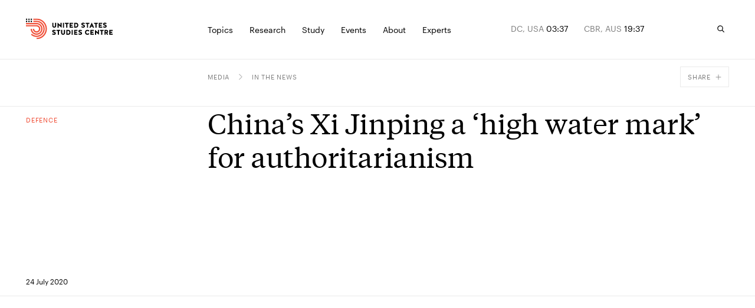

--- FILE ---
content_type: text/html; charset=utf-8
request_url: https://www.ussc.edu.au/chinas-xi-jinping-a-high-water-mark-for-authoritarianism
body_size: 49941
content:
<!DOCTYPE html><html lang="en-AU" class="__variable_8525b9 __variable_bfe48a"><head><meta charSet="utf-8"/><meta charSet="utf-8"/><meta name="viewport" content="width=device-width, initial-scale=1"/><link rel="preload" href="/_next/static/media/0cd794da521cd85c-s.p.woff2" as="font" crossorigin="" type="font/woff2"/><link rel="preload" href="/_next/static/media/88dfbe60ad28365e-s.p.woff2" as="font" crossorigin="" type="font/woff2"/><link rel="preload" href="/_next/static/media/af41828fa81418ac-s.p.woff2" as="font" crossorigin="" type="font/woff2"/><link rel="preload" href="/_next/static/media/da5f4a04f77d82b4-s.p.woff2" as="font" crossorigin="" type="font/woff2"/><link rel="preload" href="/_next/static/media/e8cb6c7915c0ac0c-s.p.woff2" as="font" crossorigin="" type="font/woff2"/><link rel="stylesheet" href="/_next/static/css/8bb3c752e391b94f.css" data-precedence="next"/><link rel="stylesheet" href="/_next/static/css/3f508dd7cf60183d.css" data-precedence="next"/><link rel="preload" as="script" fetchPriority="low" href="/_next/static/chunks/webpack-1e51c51427f81288.js"/><script src="/_next/static/chunks/fd9d1056-06188e9eff6f6443.js" async=""></script><script src="/_next/static/chunks/117-d29e256ca10a5d9f.js" async=""></script><script src="/_next/static/chunks/main-app-d1026d4873ea5344.js" async=""></script><script src="/_next/static/chunks/c15bf2b0-03f7c7cbed909db3.js" async=""></script><script src="/_next/static/chunks/913-8fdee2c6a48bf706.js" async=""></script><script src="/_next/static/chunks/141-1c291ec181c3c8c4.js" async=""></script><script src="/_next/static/chunks/249-9b0bdfdaa2ab906e.js" async=""></script><script src="/_next/static/chunks/196-e69661b2e8232b7e.js" async=""></script><script src="/_next/static/chunks/app/layout-169fb26e4b7a63fa.js" async=""></script><script src="/_next/static/chunks/155-cbd77f29e4bd95da.js" async=""></script><script src="/_next/static/chunks/80-b3217e8fca1470c4.js" async=""></script><script src="/_next/static/chunks/app/error-42e60b3c320a670a.js" async=""></script><script src="/_next/static/chunks/123-f64dd51d4f6e9c23.js" async=""></script><script src="/_next/static/chunks/454-6a3ebfb7084e9d94.js" async=""></script><script src="/_next/static/chunks/app/%5B%5B...slug%5D%5D/page-096347294eb96383.js" async=""></script><link rel="apple-touch-icon" sizes="180x180" href="/apple-touch-icon.png"/><link rel="icon" type="image/png" sizes="32x32" href="/favicon-32x32.png"/><link rel="icon" type="image/png" sizes="16x16" href="/favicon-16x16.png"/><link rel="manifest" href="/site.webmanifest"/><link rel="mask-icon" href="/safari-pinned-tab.svg" color="#5bbad5"/><meta name="msapplication-TileColor" content="#da532c"/><meta name="theme-color" content="#ffffff"/><title>China’s Xi Jinping a ‘high water mark’ for authoritarianism | United States Studies Centre</title><link rel="canonical" href="https://www.ussc.edu.au/chinas-xi-jinping-a-high-water-mark-for-authoritarianism"/><meta property="og:title" content="China’s Xi Jinping a ‘high water mark’ for authoritarianism"/><meta property="og:url" content="https://www.ussc.edu.au/chinas-xi-jinping-a-high-water-mark-for-authoritarianism"/><meta property="og:locale" content="en_AU"/><meta property="og:image" content="https://cdn.sanity.io/images/ooh1fq7e/production/b2effb050e75ca08b0df90135a3fbfb5ce5c8a68-1229x691.jpg?rect=0,24,1229,645&amp;w=1200&amp;h=630"/><meta property="og:image:width" content="1200"/><meta property="og:image:height" content="630"/><meta property="og:type" content="website"/><meta name="twitter:card" content="summary_large_image"/><meta name="twitter:title" content="China’s Xi Jinping a ‘high water mark’ for authoritarianism"/><meta name="twitter:image" content="https://cdn.sanity.io/images/ooh1fq7e/production/b2effb050e75ca08b0df90135a3fbfb5ce5c8a68-1229x691.jpg?rect=0,24,1229,645&amp;w=1200&amp;h=630"/><meta name="next-size-adjust"/><script>
            (function(w,d,s,l,i){w[l]=w[l]||[];w[l].push({'gtm.start':
            new Date().getTime(),event:'gtm.js'});var f=d.getElementsByTagName(s)[0],
            j=d.createElement(s),dl=l!='dataLayer'?'&l='+l:'';j.async=true;j.src=
            'https://www.googletagmanager.com/gtm.js?id='+i+dl;f.parentNode.insertBefore(j,f);
            })(window,document,'script','dataLayer','GTM-5JSZML9');</script><script src="/_next/static/chunks/polyfills-42372ed130431b0a.js" noModule=""></script></head><body><a href="#main-content" class="absolute left-0 right-0 top-0 bg-dark-blue font-sans text-white py-2 px-4 transform -translate-y-full focus:translate-y-0 z-skipToContent"><div class="max-content gutter-p">Skip to main content</div></a><noscript><iframe src="https://www.googletagmanager.com/ns.html?id=GTM-5JSZML9" height="0" width="0" style="display:none;visibility:hidden"></iframe></noscript><script>
              /**
              * ░██░    ▓█░  █▓    ░▓███▓░   ▒█▒    ▓█▒ ████████░   ▓█▒   ░▓█▒    ░████▓░░
              * ░███░   ██░  ██  ░▓█▓░░░██▓░ ▓█▓    ▓█▒ ░░░██░░░░   ▓█▒   ▓███░   ▒█▒░░▒██░
              * ░██▓█▓░ ██░  ██  ▓█░         ▓█▓▒▒▒▒▓█▒    ██       ▓█▒  ▒█▓░██░  ▒█░ ░░██░
              * ░██ ▒██░██░  ██  ▓█░ ░▓████░ ▓██▓▓▓▓██▒    ██       ▓█▒ ░██░ ▒█▓░ ▒█████▒░
              * ░▒▒  ░▒▓▒▒░  ▓▒  ░▒▒    ░▒▒░ ▒▓▒    ▒▓░    ▒▓  ▒▓▒░░▒▒░ ▒▓▓▓▓▓▓▓░ ░▒░ ░▒▒░
              * Site by https://nightjar.co 🥰
              * Get in touch: hello@nightjar.co
              **/

              var scrollbarWidth = window.innerWidth - document.documentElement.clientWidth;
              document.documentElement.style.setProperty (
                '--scrollbarWidth',
                scrollbarWidth + 'px'
              );
              function calculateVh() {
                var vh = window.innerHeight * 0.01;
                document.documentElement.style.setProperty('--vh', vh + 'px');
              }
              calculateVh();
              window.addEventListener('orientationchange', calculateVh);
          </script><style>#nprogress{pointer-events:none}#nprogress .bar{background:#F0513A;position:fixed;z-index:1031;top:0;left:0;width:100%;height:2px}#nprogress .peg{display:block;position:absolute;right:0;width:100px;height:100%;;opacity:1;-webkit-transform:rotate(3deg) translate(0px,-4px);-ms-transform:rotate(3deg) translate(0px,-4px);transform:rotate(3deg) translate(0px,-4px)}#nprogress .spinner{display:block;position:fixed;z-index:1031;top:15px;right:15px}#nprogress .spinner-icon{width:18px;height:18px;box-sizing:border-box;border:2px solid transparent;border-top-color:#F0513A;border-left-color:#F0513A;border-radius:50%;-webkit-animation:nprogress-spinner 400ms linear infinite;animation:nprogress-spinner 400ms linear infinite}.nprogress-custom-parent{overflow:hidden;position:relative}.nprogress-custom-parent #nprogress .bar,.nprogress-custom-parent #nprogress .spinner{position:absolute}@-webkit-keyframes nprogress-spinner{0%{-webkit-transform:rotate(0deg)}100%{-webkit-transform:rotate(360deg)}}@keyframes nprogress-spinner{0%{transform:rotate(0deg)}100%{transform:rotate(360deg)}}</style><svg width="16" height="16" viewBox="0 0 16 16" fill="none" xmlns="http://www.w3.org/2000/svg" class="absolute opacity-0 pointer-events-none"><defs><clipPath id="downloadIcon"><rect width="10" height="10" fill="white" transform="translate(3 2)"></rect></clipPath></defs></svg><div class="fixed z-menuOverlay overflow-hidden inset-0 bg-[--background] text-[--foreground]" style="opacity:0;--background:#28313F;--foreground:#FFF"><div class="absolute inset-0"><div id="menu" class="!hidden md:!block"><section class="w-auto md:pt-[80px] medium:pt-[155px] absolute inset-0 flex flex-col"><div class="w-full grid-layout max-content gutter-p pb-4"><div class="col-span-3 col-start-5 medium:col-start-4"><span class="text-11 uppercase font-sans">Explore</span></div></div><div class="line absolute left-0 right-0 mx-[calc(50%-50vw)] w-screen h-[1px] bg-white opacity-10 mt-10"></div><div class="flex flex-col justify-between grow overflow-y-auto overflow-x-visible pt-4 relative"><div class="w-full grid-layout max-content gutter-p mb-5"><p class="text-14 font-sans col-span-4 max-w-[236px] medium:col-span-3 whitespace-pre-line description">Analysis of America.
Insight for Australia. 
Solutions for the Alliance.</p><div class="col-span-3"><ul class="pb-7"><li class="[&amp;:not(:first-child)]:pt-2 md:-mr-grid-column-gap-md medium:-mr-grid-column-gap-medium"><a aria-label="Allies and partners" class="h6 font-serif relative inline-block [transition:transform_250ms,opacity_250ms] ease-out-expo vor before:block before:absolute before:h-[1px] before:bg-current before:top-[110%] before:left-0 before:right-0 before:scale-x-0 before:transition-transform before:duration-500 before:origin-right before:ease-custom-out" href="/topics/alliances">Allies and partners</a></li><li class="[&amp;:not(:first-child)]:pt-2 md:-mr-grid-column-gap-md medium:-mr-grid-column-gap-medium"><a aria-label="AUKUS" class="h6 font-serif relative inline-block [transition:transform_250ms,opacity_250ms] ease-out-expo vor before:block before:absolute before:h-[1px] before:bg-current before:top-[110%] before:left-0 before:right-0 before:scale-x-0 before:transition-transform before:duration-500 before:origin-right before:ease-custom-out" href="/topics/aukus">AUKUS</a></li><li class="[&amp;:not(:first-child)]:pt-2 md:-mr-grid-column-gap-md medium:-mr-grid-column-gap-medium"><a aria-label="China" class="h6 font-serif relative inline-block [transition:transform_250ms,opacity_250ms] ease-out-expo vor before:block before:absolute before:h-[1px] before:bg-current before:top-[110%] before:left-0 before:right-0 before:scale-x-0 before:transition-transform before:duration-500 before:origin-right before:ease-custom-out" href="/topics/china">China</a></li><li class="[&amp;:not(:first-child)]:pt-2 md:-mr-grid-column-gap-md medium:-mr-grid-column-gap-medium"><a aria-label="Defence" class="h6 font-serif relative inline-block [transition:transform_250ms,opacity_250ms] ease-out-expo vor before:block before:absolute before:h-[1px] before:bg-current before:top-[110%] before:left-0 before:right-0 before:scale-x-0 before:transition-transform before:duration-500 before:origin-right before:ease-custom-out" href="/topics/defence">Defence</a></li><li class="[&amp;:not(:first-child)]:pt-2 md:-mr-grid-column-gap-md medium:-mr-grid-column-gap-medium"><a aria-label="US politics" class="h6 font-serif relative inline-block [transition:transform_250ms,opacity_250ms] ease-out-expo vor before:block before:absolute before:h-[1px] before:bg-current before:top-[110%] before:left-0 before:right-0 before:scale-x-0 before:transition-transform before:duration-500 before:origin-right before:ease-custom-out" href="/topics/us-politics">US politics</a></li><li class="[&amp;:not(:first-child)]:pt-2 md:-mr-grid-column-gap-md medium:-mr-grid-column-gap-medium"><a aria-label="Foreign policy" class="h6 font-serif relative inline-block [transition:transform_250ms,opacity_250ms] ease-out-expo vor before:block before:absolute before:h-[1px] before:bg-current before:top-[110%] before:left-0 before:right-0 before:scale-x-0 before:transition-transform before:duration-500 before:origin-right before:ease-custom-out" href="/topics/foreign-policy">Foreign policy</a></li><li class="[&amp;:not(:first-child)]:pt-2 md:-mr-grid-column-gap-md medium:-mr-grid-column-gap-medium"><a aria-label="The Indo-Pacific" class="h6 font-serif relative inline-block [transition:transform_250ms,opacity_250ms] ease-out-expo vor before:block before:absolute before:h-[1px] before:bg-current before:top-[110%] before:left-0 before:right-0 before:scale-x-0 before:transition-transform before:duration-500 before:origin-right before:ease-custom-out" href="/topics/the-indo-pacific">The Indo-Pacific</a></li><li class="[&amp;:not(:first-child)]:pt-2 md:-mr-grid-column-gap-md medium:-mr-grid-column-gap-medium"><a aria-label="The Quad" class="h6 font-serif relative inline-block [transition:transform_250ms,opacity_250ms] ease-out-expo vor before:block before:absolute before:h-[1px] before:bg-current before:top-[110%] before:left-0 before:right-0 before:scale-x-0 before:transition-transform before:duration-500 before:origin-right before:ease-custom-out" href="/topics/quad">The Quad</a></li><li class="[&amp;:not(:first-child)]:pt-2 md:-mr-grid-column-gap-md medium:-mr-grid-column-gap-medium"><a aria-label="Technology" class="h6 font-serif relative inline-block [transition:transform_250ms,opacity_250ms] ease-out-expo vor before:block before:absolute before:h-[1px] before:bg-current before:top-[110%] before:left-0 before:right-0 before:scale-x-0 before:transition-transform before:duration-500 before:origin-right before:ease-custom-out" href="/topics/technology">Technology</a></li><li class="[&amp;:not(:first-child)]:pt-2 md:-mr-grid-column-gap-md medium:-mr-grid-column-gap-medium"><a aria-label="Trade and economics" class="h6 font-serif relative inline-block [transition:transform_250ms,opacity_250ms] ease-out-expo vor before:block before:absolute before:h-[1px] before:bg-current before:top-[110%] before:left-0 before:right-0 before:scale-x-0 before:transition-transform before:duration-500 before:origin-right before:ease-custom-out" href="/topics/trade-and-economics">Trade and economics</a></li></ul><a aria-label="See all" class="text-12 font-sans flex items-center group arrow-link" href="/topics"><div class="relative overflow-hidden mr-3"><svg viewBox="0 0 58 54" fill="none" xmlns="http://www.w3.org/2000/svg" class="w-[14px] text-var-accent ease-custom-2 group-hover:transition-transform group-hover:duration-300 group-hover:translate-x-[120%]"><path d="M1.5 26.5H53.5M55.5 26.5L33.5 2.5M55.5 27L33.5 51" stroke="currentColor" stroke-width="3" stroke-linecap="square"></path></svg><svg viewBox="0 0 58 54" fill="none" xmlns="http://www.w3.org/2000/svg" class="absolute top-0 right-[120%] w-[14px] text-var-accent ease-custom-2 group-hover:transition-transform group-hover:duration-300 group-hover:translate-x-[120%]"><path d="M1.5 26.5H53.5M55.5 26.5L33.5 2.5M55.5 27L33.5 51" stroke="currentColor" stroke-width="3" stroke-linecap="square"></path></svg></div><span class="transition-opacity duration-250 opacity-50 group-hover:opacity-100">See all</span></a></div></div><div class="w-full grid-layout max-content gutter-p mb-5 pt-5"><div class="line absolute left-0 right-0 mx-[calc(50%-50vw)] w-screen h-[1px] bg-white opacity-10 -mt-5"></div><a aria-label="Protecting the homeland: Accelerating ground-based air and missile defence for Australia" class="relative col-span-4 medium:col-span-3 group featured-page" href="/protecting-the-homeland-accelerating-ground-based-air-and-missile-defence-for-australia"><h5 class="text-fluid-body font-serif max-w-[215px]">Protecting the homeland: Accelerating ground-based air and missile defence for Australia</h5><div class="overflow-hidden mr-3 absolute bottom-0 left-0"><svg viewBox="0 0 10 10" fill="none" xmlns="http://www.w3.org/2000/svg" class="w-[14px] text-red ease-custom-2 group-hover:transition-transform group-hover:duration-300 group-hover:translate-y-[-120%] group-hover:translate-x-[120%]"><path d="M0 1H9V10M8.91 1.09692L1.38462 9.30769" stroke="currentColor" stroke-width="1"></path></svg><svg viewBox="0 0 10 10" fill="none" xmlns="http://www.w3.org/2000/svg" class="absolute top-[120%] right-[120%] w-[14px] text-red ease-custom-2 group-hover:transition-transform group-hover:duration-300 group-hover:translate-y-[-120%] group-hover:translate-x-[120%]"><path d="M0 1H9V10M8.91 1.09692L1.38462 9.30769" stroke="currentColor" stroke-width="1"></path></svg></div></a><a class="block col-span-3 medium:col-span-3 featured-page" href="/protecting-the-homeland-accelerating-ground-based-air-and-missile-defence-for-australia"><div class="relative res-image w-full block overflow-hidden"><div style="padding-top:66.23376623376623%"></div><picture><source srcSet="https://cdn.sanity.io/images/ooh1fq7e/production/4afb52b0f8abf2271848e3803141c51d86f051eb-3200x2133.jpg/hawkei-high-mobility-launcher.jpg?rect=0,463,3200,1670&amp;fp-x=0.5&amp;fp-y=0.6084200519964409&amp;w=320&amp;h=212&amp;fit=crop&amp;crop=focalpoint&amp;auto=format 320w,https://cdn.sanity.io/images/ooh1fq7e/production/4afb52b0f8abf2271848e3803141c51d86f051eb-3200x2133.jpg/hawkei-high-mobility-launcher.jpg?rect=0,463,3200,1670&amp;fp-x=0.5&amp;fp-y=0.6084200519964409&amp;w=420&amp;h=278&amp;fit=crop&amp;crop=focalpoint&amp;auto=format 420w,https://cdn.sanity.io/images/ooh1fq7e/production/4afb52b0f8abf2271848e3803141c51d86f051eb-3200x2133.jpg/hawkei-high-mobility-launcher.jpg?rect=0,463,3200,1670&amp;fp-x=0.5&amp;fp-y=0.6084200519964409&amp;w=640&amp;h=424&amp;fit=crop&amp;crop=focalpoint&amp;auto=format 640w,https://cdn.sanity.io/images/ooh1fq7e/production/4afb52b0f8abf2271848e3803141c51d86f051eb-3200x2133.jpg/hawkei-high-mobility-launcher.jpg?rect=0,463,3200,1670&amp;fp-x=0.5&amp;fp-y=0.6084200519964409&amp;w=1024&amp;h=678&amp;fit=crop&amp;crop=focalpoint&amp;auto=format 1024w,https://cdn.sanity.io/images/ooh1fq7e/production/4afb52b0f8abf2271848e3803141c51d86f051eb-3200x2133.jpg/hawkei-high-mobility-launcher.jpg?rect=0,463,3200,1670&amp;fp-x=0.5&amp;fp-y=0.6084200519964409&amp;w=1440&amp;h=954&amp;fit=crop&amp;crop=focalpoint&amp;auto=format 1440w,https://cdn.sanity.io/images/ooh1fq7e/production/4afb52b0f8abf2271848e3803141c51d86f051eb-3200x2133.jpg/hawkei-high-mobility-launcher.jpg?rect=0,463,3200,1670&amp;fp-x=0.5&amp;fp-y=0.6084200519964409&amp;w=2560&amp;h=1696&amp;fit=crop&amp;crop=focalpoint&amp;auto=format 2560w,https://cdn.sanity.io/images/ooh1fq7e/production/4afb52b0f8abf2271848e3803141c51d86f051eb-3200x2133.jpg/hawkei-high-mobility-launcher.jpg?rect=0,463,3200,1670&amp;fp-x=0.5&amp;fp-y=0.6084200519964409&amp;w=3200&amp;h=2119&amp;fit=crop&amp;crop=focalpoint&amp;auto=format 3200w"/><img alt="An Australian Army Hawkei High Mobility Launcher loaded with AIM120 AMRAAM training rounds during Exercise Talisman Sabre 2025" src="https://cdn.sanity.io/images/ooh1fq7e/production/4afb52b0f8abf2271848e3803141c51d86f051eb-3200x2133.jpg/hawkei-high-mobility-launcher.jpg?rect=0,463,3200,1670&amp;fp-x=0.5&amp;fp-y=0.6084200519964409&amp;w=320&amp;h=212&amp;fit=crop&amp;crop=focalpoint&amp;auto=format" loading="lazy" class="opacity-0 absolute w-full h-full inset-0 object-cover" style="object-position:50% 50.000000000000014%"/></picture></div></a></div></div></section><section class="w-auto md:pt-[80px] medium:pt-[155px] absolute inset-0 flex flex-col"><div class="w-full grid-layout max-content gutter-p pb-4"><div class="col-span-3 col-start-5 medium:col-start-4"><span class="text-11 uppercase font-sans">Publications</span></div><div class="col-span-3"><span class="text-11 uppercase font-sans">Podcasts</span></div><div class="col-span-3"><span class="text-11 uppercase font-sans">Conferences</span></div></div><div class="line absolute left-0 right-0 mx-[calc(50%-50vw)] w-screen h-[1px] bg-white opacity-10 mt-10"></div><div class="flex flex-col justify-between grow overflow-y-auto overflow-x-visible pt-4 relative"><div class="w-full grid-layout max-content gutter-p mb-5"><p class="text-14 font-sans col-span-4 max-w-[236px] medium:col-span-3 whitespace-pre-line description">Analysis of America.
Insight for Australia. 
Solutions for the Alliance.</p><div class="col-span-3"><ul class="pb-7"><li class="[&amp;:not(:first-child)]:pt-2 md:-mr-grid-column-gap-md medium:-mr-grid-column-gap-medium"><a aria-label="Reports" class="h6 font-serif relative inline-block [transition:transform_250ms,opacity_250ms] ease-out-expo vor before:block before:absolute before:h-[1px] before:bg-current before:top-[110%] before:left-0 before:right-0 before:scale-x-0 before:transition-transform before:duration-500 before:origin-right before:ease-custom-out" href="/publications/reports">Reports</a></li><li class="[&amp;:not(:first-child)]:pt-2 md:-mr-grid-column-gap-md medium:-mr-grid-column-gap-medium"><a aria-label="Briefs" class="h6 font-serif relative inline-block [transition:transform_250ms,opacity_250ms] ease-out-expo vor before:block before:absolute before:h-[1px] before:bg-current before:top-[110%] before:left-0 before:right-0 before:scale-x-0 before:transition-transform before:duration-500 before:origin-right before:ease-custom-out" href="/publications/briefs">Briefs</a></li><li class="[&amp;:not(:first-child)]:pt-2 md:-mr-grid-column-gap-md medium:-mr-grid-column-gap-medium"><a aria-label="Explainers" class="h6 font-serif relative inline-block [transition:transform_250ms,opacity_250ms] ease-out-expo vor before:block before:absolute before:h-[1px] before:bg-current before:top-[110%] before:left-0 before:right-0 before:scale-x-0 before:transition-transform before:duration-500 before:origin-right before:ease-custom-out" href="/publications/explainers">Explainers</a></li><li class="[&amp;:not(:first-child)]:pt-2 md:-mr-grid-column-gap-md medium:-mr-grid-column-gap-medium"><a aria-label="Commentary" class="h6 font-serif relative inline-block [transition:transform_250ms,opacity_250ms] ease-out-expo vor before:block before:absolute before:h-[1px] before:bg-current before:top-[110%] before:left-0 before:right-0 before:scale-x-0 before:transition-transform before:duration-500 before:origin-right before:ease-custom-out" href="/publications/commentary">Commentary</a></li><li class="[&amp;:not(:first-child)]:pt-2 md:-mr-grid-column-gap-md medium:-mr-grid-column-gap-medium"><a aria-label="Debate papers" class="h6 font-serif relative inline-block [transition:transform_250ms,opacity_250ms] ease-out-expo vor before:block before:absolute before:h-[1px] before:bg-current before:top-[110%] before:left-0 before:right-0 before:scale-x-0 before:transition-transform before:duration-500 before:origin-right before:ease-custom-out" href="/publications/the-debate-papers">Debate papers</a></li><li class="[&amp;:not(:first-child)]:pt-2 md:-mr-grid-column-gap-md medium:-mr-grid-column-gap-medium"><a aria-label="USSC Insights" class="h6 font-serif relative inline-block [transition:transform_250ms,opacity_250ms] ease-out-expo vor before:block before:absolute before:h-[1px] before:bg-current before:top-[110%] before:left-0 before:right-0 before:scale-x-0 before:transition-transform before:duration-500 before:origin-right before:ease-custom-out" href="/publications/ussc-insights">USSC Insights</a></li><li class="[&amp;:not(:first-child)]:pt-2 md:-mr-grid-column-gap-md medium:-mr-grid-column-gap-medium"><a aria-label="Books &amp; journals" class="h6 font-serif relative inline-block [transition:transform_250ms,opacity_250ms] ease-out-expo vor before:block before:absolute before:h-[1px] before:bg-current before:top-[110%] before:left-0 before:right-0 before:scale-x-0 before:transition-transform before:duration-500 before:origin-right before:ease-custom-out" href="/publications/books-and-journals-new">Books &amp; journals</a></li></ul><a aria-label="See all" class="text-12 font-sans flex items-center group arrow-link" href="/publications"><div class="relative overflow-hidden mr-3"><svg viewBox="0 0 58 54" fill="none" xmlns="http://www.w3.org/2000/svg" class="w-[14px] text-var-accent ease-custom-2 group-hover:transition-transform group-hover:duration-300 group-hover:translate-x-[120%]"><path d="M1.5 26.5H53.5M55.5 26.5L33.5 2.5M55.5 27L33.5 51" stroke="currentColor" stroke-width="3" stroke-linecap="square"></path></svg><svg viewBox="0 0 58 54" fill="none" xmlns="http://www.w3.org/2000/svg" class="absolute top-0 right-[120%] w-[14px] text-var-accent ease-custom-2 group-hover:transition-transform group-hover:duration-300 group-hover:translate-x-[120%]"><path d="M1.5 26.5H53.5M55.5 26.5L33.5 2.5M55.5 27L33.5 51" stroke="currentColor" stroke-width="3" stroke-linecap="square"></path></svg></div><span class="transition-opacity duration-250 opacity-50 group-hover:opacity-100">See all</span></a></div><div class="col-span-3"><ul class="pb-7"><li class="[&amp;:not(:first-child)]:pt-2 md:-mr-grid-column-gap-md medium:-mr-grid-column-gap-medium"><a aria-label="USSC Briefing Room" class="h6 font-serif relative inline-block [transition:transform_250ms,opacity_250ms] ease-out-expo vor before:block before:absolute before:h-[1px] before:bg-current before:top-[110%] before:left-0 before:right-0 before:scale-x-0 before:transition-transform before:duration-500 before:origin-right before:ease-custom-out" href="/podcasts/ussc-briefing-room">USSC Briefing Room</a></li><li class="[&amp;:not(:first-child)]:pt-2 md:-mr-grid-column-gap-md medium:-mr-grid-column-gap-medium"><a aria-label="The Asia Chessboard" class="h6 font-serif relative inline-block [transition:transform_250ms,opacity_250ms] ease-out-expo vor before:block before:absolute before:h-[1px] before:bg-current before:top-[110%] before:left-0 before:right-0 before:scale-x-0 before:transition-transform before:duration-500 before:origin-right before:ease-custom-out" href="/podcasts/the-asia-chessboard">The Asia Chessboard</a></li></ul><a aria-label="See All" class="text-12 font-sans flex items-center group arrow-link" href="/podcasts"><div class="relative overflow-hidden mr-3"><svg viewBox="0 0 58 54" fill="none" xmlns="http://www.w3.org/2000/svg" class="w-[14px] text-var-accent ease-custom-2 group-hover:transition-transform group-hover:duration-300 group-hover:translate-x-[120%]"><path d="M1.5 26.5H53.5M55.5 26.5L33.5 2.5M55.5 27L33.5 51" stroke="currentColor" stroke-width="3" stroke-linecap="square"></path></svg><svg viewBox="0 0 58 54" fill="none" xmlns="http://www.w3.org/2000/svg" class="absolute top-0 right-[120%] w-[14px] text-var-accent ease-custom-2 group-hover:transition-transform group-hover:duration-300 group-hover:translate-x-[120%]"><path d="M1.5 26.5H53.5M55.5 26.5L33.5 2.5M55.5 27L33.5 51" stroke="currentColor" stroke-width="3" stroke-linecap="square"></path></svg></div><span class="transition-opacity duration-250 opacity-50 group-hover:opacity-100">See All</span></a></div><div class="col-span-3"><ul class="pb-7"><li class="[&amp;:not(:first-child)]:pt-2 md:-mr-grid-column-gap-md medium:-mr-grid-column-gap-medium"><a aria-label="Sydney International Strategy Forum 2025" class="h6 font-serif relative inline-block [transition:transform_250ms,opacity_250ms] ease-out-expo vor before:block before:absolute before:h-[1px] before:bg-current before:top-[110%] before:left-0 before:right-0 before:scale-x-0 before:transition-transform before:duration-500 before:origin-right before:ease-custom-out" href="/sydney-international-strategy-forum-2025">Sydney International Strategy Forum 2025</a></li></ul><a aria-label="See all" class="text-12 font-sans flex items-center group arrow-link" href="/sydney-international-strategy-forum"><div class="relative overflow-hidden mr-3"><svg viewBox="0 0 58 54" fill="none" xmlns="http://www.w3.org/2000/svg" class="w-[14px] text-var-accent ease-custom-2 group-hover:transition-transform group-hover:duration-300 group-hover:translate-x-[120%]"><path d="M1.5 26.5H53.5M55.5 26.5L33.5 2.5M55.5 27L33.5 51" stroke="currentColor" stroke-width="3" stroke-linecap="square"></path></svg><svg viewBox="0 0 58 54" fill="none" xmlns="http://www.w3.org/2000/svg" class="absolute top-0 right-[120%] w-[14px] text-var-accent ease-custom-2 group-hover:transition-transform group-hover:duration-300 group-hover:translate-x-[120%]"><path d="M1.5 26.5H53.5M55.5 26.5L33.5 2.5M55.5 27L33.5 51" stroke="currentColor" stroke-width="3" stroke-linecap="square"></path></svg></div><span class="transition-opacity duration-250 opacity-50 group-hover:opacity-100">See all</span></a></div></div><div class="w-full grid-layout max-content gutter-p mb-5 pt-5"><div class="line absolute left-0 right-0 mx-[calc(50%-50vw)] w-screen h-[1px] bg-white opacity-10 -mt-5"></div><a aria-label="An Australian Indian Ocean agenda to 2035" class="relative col-span-4 medium:col-span-3 group featured-page" href="/an-australian-indian-ocean-agenda-to-2035"><h5 class="text-fluid-body font-serif max-w-[215px]">An Australian Indian Ocean agenda to 2035</h5><p class="text-14 font-sans max-w-[215px] mt-1 opacity-50 line-clamp-3">As the Indian Ocean grows central to Australia’s security, this report sets out a roadmap for a cohesive strategy that balances ambition with resources.</p><div class="overflow-hidden mr-3 absolute bottom-0 left-0"><svg viewBox="0 0 10 10" fill="none" xmlns="http://www.w3.org/2000/svg" class="w-[14px] text-red ease-custom-2 group-hover:transition-transform group-hover:duration-300 group-hover:translate-y-[-120%] group-hover:translate-x-[120%]"><path d="M0 1H9V10M8.91 1.09692L1.38462 9.30769" stroke="currentColor" stroke-width="1"></path></svg><svg viewBox="0 0 10 10" fill="none" xmlns="http://www.w3.org/2000/svg" class="absolute top-[120%] right-[120%] w-[14px] text-red ease-custom-2 group-hover:transition-transform group-hover:duration-300 group-hover:translate-y-[-120%] group-hover:translate-x-[120%]"><path d="M0 1H9V10M8.91 1.09692L1.38462 9.30769" stroke="currentColor" stroke-width="1"></path></svg></div></a><a class="block col-span-3 medium:col-span-3 featured-page" href="/an-australian-indian-ocean-agenda-to-2035"><div class="relative res-image w-full block overflow-hidden"><div style="padding-top:66.23376623376623%"></div><picture><source srcSet="https://cdn.sanity.io/images/ooh1fq7e/production/fb72b654af61ea2560e20bded4bf1ee369b76165-1677x1677.png/Cover%20art%20high-res.png?rect=0,284,1677,1111&amp;w=320&amp;h=212&amp;fit=min&amp;auto=format 320w,https://cdn.sanity.io/images/ooh1fq7e/production/fb72b654af61ea2560e20bded4bf1ee369b76165-1677x1677.png/Cover%20art%20high-res.png?rect=0,284,1677,1110&amp;w=420&amp;h=278&amp;fit=min&amp;auto=format 420w,https://cdn.sanity.io/images/ooh1fq7e/production/fb72b654af61ea2560e20bded4bf1ee369b76165-1677x1677.png/Cover%20art%20high-res.png?rect=0,284,1677,1111&amp;w=640&amp;h=424&amp;fit=min&amp;auto=format 640w,https://cdn.sanity.io/images/ooh1fq7e/production/fb72b654af61ea2560e20bded4bf1ee369b76165-1677x1677.png/Cover%20art%20high-res.png?rect=0,284,1677,1110&amp;w=1024&amp;h=678&amp;fit=min&amp;auto=format 1024w,https://cdn.sanity.io/images/ooh1fq7e/production/fb72b654af61ea2560e20bded4bf1ee369b76165-1677x1677.png/Cover%20art%20high-res.png?rect=0,284,1677,1111&amp;w=1440&amp;h=954&amp;fit=min&amp;auto=format 1440w"/><img alt="A stylised map of the Indian Ocean region." src="https://cdn.sanity.io/images/ooh1fq7e/production/fb72b654af61ea2560e20bded4bf1ee369b76165-1677x1677.png/Cover%20art%20high-res.png?rect=0,284,1677,1111&amp;w=320&amp;h=212&amp;fit=min&amp;auto=format" loading="lazy" class="opacity-0 absolute w-full h-full inset-0 object-cover" style="object-position:50% 50%"/></picture></div></a></div></div></section><section class="w-auto md:pt-[80px] medium:pt-[155px] absolute inset-0 flex flex-col"><div class="w-full grid-layout max-content gutter-p pb-4"><div class="col-span-3 col-start-5 medium:col-start-4"><span class="text-11 uppercase font-sans">Explore</span></div></div><div class="line absolute left-0 right-0 mx-[calc(50%-50vw)] w-screen h-[1px] bg-white opacity-10 mt-10"></div><div class="flex flex-col justify-between grow overflow-y-auto overflow-x-visible pt-4 relative"><div class="w-full grid-layout max-content gutter-p mb-5"><p class="text-14 font-sans col-span-4 max-w-[236px] medium:col-span-3 whitespace-pre-line description">Analysis of America.
Insight for Australia.
Solutions for the Alliance.</p><div class="col-span-3"><ul class="pb-7"><li class="[&amp;:not(:first-child)]:pt-2 md:-mr-grid-column-gap-md medium:-mr-grid-column-gap-medium"><a aria-label="Shape your career" class="h6 font-serif relative inline-block [transition:transform_250ms,opacity_250ms] ease-out-expo vor before:block before:absolute before:h-[1px] before:bg-current before:top-[110%] before:left-0 before:right-0 before:scale-x-0 before:transition-transform before:duration-500 before:origin-right before:ease-custom-out" href="/study">Shape your career</a></li><li class="[&amp;:not(:first-child)]:pt-2 md:-mr-grid-column-gap-md medium:-mr-grid-column-gap-medium"><a aria-label="Undergraduate" class="h6 font-serif relative inline-block [transition:transform_250ms,opacity_250ms] ease-out-expo vor before:block before:absolute before:h-[1px] before:bg-current before:top-[110%] before:left-0 before:right-0 before:scale-x-0 before:transition-transform before:duration-500 before:origin-right before:ease-custom-out" href="/study/undergraduate">Undergraduate</a></li><li class="[&amp;:not(:first-child)]:pt-2 md:-mr-grid-column-gap-md medium:-mr-grid-column-gap-medium"><a aria-label="Postgraduate" class="h6 font-serif relative inline-block [transition:transform_250ms,opacity_250ms] ease-out-expo vor before:block before:absolute before:h-[1px] before:bg-current before:top-[110%] before:left-0 before:right-0 before:scale-x-0 before:transition-transform before:duration-500 before:origin-right before:ease-custom-out" href="/study/postgraduate">Postgraduate</a></li><li class="[&amp;:not(:first-child)]:pt-2 md:-mr-grid-column-gap-md medium:-mr-grid-column-gap-medium"><a aria-label="Scholarships and prizes" class="h6 font-serif relative inline-block [transition:transform_250ms,opacity_250ms] ease-out-expo vor before:block before:absolute before:h-[1px] before:bg-current before:top-[110%] before:left-0 before:right-0 before:scale-x-0 before:transition-transform before:duration-500 before:origin-right before:ease-custom-out" href="/study/scholarships-and-prizes">Scholarships and prizes</a></li><li class="[&amp;:not(:first-child)]:pt-2 md:-mr-grid-column-gap-md medium:-mr-grid-column-gap-medium"><a aria-label="Student internships" class="h6 font-serif relative inline-block [transition:transform_250ms,opacity_250ms] ease-out-expo vor before:block before:absolute before:h-[1px] before:bg-current before:top-[110%] before:left-0 before:right-0 before:scale-x-0 before:transition-transform before:duration-500 before:origin-right before:ease-custom-out" href="/study/internships-in-australia">Student internships</a></li><li class="[&amp;:not(:first-child)]:pt-2 md:-mr-grid-column-gap-md medium:-mr-grid-column-gap-medium"><a aria-label="International opportunities " class="h6 font-serif relative inline-block [transition:transform_250ms,opacity_250ms] ease-out-expo vor before:block before:absolute before:h-[1px] before:bg-current before:top-[110%] before:left-0 before:right-0 before:scale-x-0 before:transition-transform before:duration-500 before:origin-right before:ease-custom-out" href="/study/international-opportunities">International opportunities </a></li><li class="[&amp;:not(:first-child)]:pt-2 md:-mr-grid-column-gap-md medium:-mr-grid-column-gap-medium"><a aria-label="Meet our faculty " class="h6 font-serif relative inline-block [transition:transform_250ms,opacity_250ms] ease-out-expo vor before:block before:absolute before:h-[1px] before:bg-current before:top-[110%] before:left-0 before:right-0 before:scale-x-0 before:transition-transform before:duration-500 before:origin-right before:ease-custom-out" href="/study/faculty">Meet our faculty </a></li><li class="[&amp;:not(:first-child)]:pt-2 md:-mr-grid-column-gap-md medium:-mr-grid-column-gap-medium"><a aria-label="Alumni" class="h6 font-serif relative inline-block [transition:transform_250ms,opacity_250ms] ease-out-expo vor before:block before:absolute before:h-[1px] before:bg-current before:top-[110%] before:left-0 before:right-0 before:scale-x-0 before:transition-transform before:duration-500 before:origin-right before:ease-custom-out" href="/study/alumni">Alumni</a></li></ul><a aria-label="See all" class="text-12 font-sans flex items-center group arrow-link" href="/study"><div class="relative overflow-hidden mr-3"><svg viewBox="0 0 58 54" fill="none" xmlns="http://www.w3.org/2000/svg" class="w-[14px] text-var-accent ease-custom-2 group-hover:transition-transform group-hover:duration-300 group-hover:translate-x-[120%]"><path d="M1.5 26.5H53.5M55.5 26.5L33.5 2.5M55.5 27L33.5 51" stroke="currentColor" stroke-width="3" stroke-linecap="square"></path></svg><svg viewBox="0 0 58 54" fill="none" xmlns="http://www.w3.org/2000/svg" class="absolute top-0 right-[120%] w-[14px] text-var-accent ease-custom-2 group-hover:transition-transform group-hover:duration-300 group-hover:translate-x-[120%]"><path d="M1.5 26.5H53.5M55.5 26.5L33.5 2.5M55.5 27L33.5 51" stroke="currentColor" stroke-width="3" stroke-linecap="square"></path></svg></div><span class="transition-opacity duration-250 opacity-50 group-hover:opacity-100">See all</span></a></div></div><div class="w-full grid-layout max-content gutter-p mb-5 pt-5"><div class="line absolute left-0 right-0 mx-[calc(50%-50vw)] w-screen h-[1px] bg-white opacity-10 -mt-5"></div><a aria-label="Apply for a PhD scholarship" class="relative col-span-4 medium:col-span-3 group featured-page" href="/apply-for-a-phd-scholarship"><h5 class="text-fluid-body font-serif max-w-[215px]">Apply for a PhD scholarship</h5><p class="text-14 font-sans max-w-[215px] mt-1 opacity-50 line-clamp-3">The USSC&#x27;s inaugural PhD scholarship enables candidates to travel for research purposes, as well as participate in a research training program in the United States. </p><div class="overflow-hidden mr-3 absolute bottom-0 left-0"><svg viewBox="0 0 10 10" fill="none" xmlns="http://www.w3.org/2000/svg" class="w-[14px] text-red ease-custom-2 group-hover:transition-transform group-hover:duration-300 group-hover:translate-y-[-120%] group-hover:translate-x-[120%]"><path d="M0 1H9V10M8.91 1.09692L1.38462 9.30769" stroke="currentColor" stroke-width="1"></path></svg><svg viewBox="0 0 10 10" fill="none" xmlns="http://www.w3.org/2000/svg" class="absolute top-[120%] right-[120%] w-[14px] text-red ease-custom-2 group-hover:transition-transform group-hover:duration-300 group-hover:translate-y-[-120%] group-hover:translate-x-[120%]"><path d="M0 1H9V10M8.91 1.09692L1.38462 9.30769" stroke="currentColor" stroke-width="1"></path></svg></div></a><a class="block col-span-3 medium:col-span-3 featured-page" href="/apply-for-a-phd-scholarship"><div class="relative res-image w-full block overflow-hidden"><div style="padding-top:66.23376623376623%"></div><picture><source srcSet="https://cdn.sanity.io/images/ooh1fq7e/production/967515e3da4c7c5c3b0a088b5f79feab080362cb-1590x980.jpg/institute-building.jpg?rect=56,0,1479,980&amp;w=320&amp;h=212&amp;fit=min&amp;auto=format 320w,https://cdn.sanity.io/images/ooh1fq7e/production/967515e3da4c7c5c3b0a088b5f79feab080362cb-1590x980.jpg/institute-building.jpg?rect=55,0,1481,980&amp;w=420&amp;h=278&amp;fit=min&amp;auto=format 420w,https://cdn.sanity.io/images/ooh1fq7e/production/967515e3da4c7c5c3b0a088b5f79feab080362cb-1590x980.jpg/institute-building.jpg?rect=56,0,1479,980&amp;w=640&amp;h=424&amp;fit=min&amp;auto=format 640w,https://cdn.sanity.io/images/ooh1fq7e/production/967515e3da4c7c5c3b0a088b5f79feab080362cb-1590x980.jpg/institute-building.jpg?rect=55,0,1480,980&amp;w=1024&amp;h=678&amp;fit=min&amp;auto=format 1024w,https://cdn.sanity.io/images/ooh1fq7e/production/967515e3da4c7c5c3b0a088b5f79feab080362cb-1590x980.jpg/institute-building.jpg?rect=56,0,1479,980&amp;w=1440&amp;h=954&amp;fit=min&amp;auto=format 1440w"/><img src="https://cdn.sanity.io/images/ooh1fq7e/production/967515e3da4c7c5c3b0a088b5f79feab080362cb-1590x980.jpg/institute-building.jpg?rect=56,0,1479,980&amp;w=320&amp;h=212&amp;fit=min&amp;auto=format" loading="lazy" class="opacity-0 absolute w-full h-full inset-0 object-cover" style="object-position:50% 50%"/></picture></div></a></div></div></section><section class="w-auto md:pt-[80px] medium:pt-[155px] absolute inset-0 flex flex-col"><div class="w-full grid-layout max-content gutter-p pb-4"><div class="col-span-3 col-start-5 medium:col-start-4"><span class="text-11 uppercase font-sans">Explore</span></div></div><div class="line absolute left-0 right-0 mx-[calc(50%-50vw)] w-screen h-[1px] bg-white opacity-10 mt-10"></div><div class="flex flex-col justify-between grow overflow-y-auto overflow-x-visible pt-4 relative"><div class="w-full grid-layout max-content gutter-p mb-5"><p class="text-14 font-sans col-span-4 max-w-[236px] medium:col-span-3 whitespace-pre-line description">Analysis of America.
Insight for Australia.
Solutions for the Alliance.</p><div class="col-span-3"><ul class="pb-7"><li class="[&amp;:not(:first-child)]:pt-2 md:-mr-grid-column-gap-md medium:-mr-grid-column-gap-medium"><a aria-label="Webinars" class="h6 font-serif relative inline-block [transition:transform_250ms,opacity_250ms] ease-out-expo vor before:block before:absolute before:h-[1px] before:bg-current before:top-[110%] before:left-0 before:right-0 before:scale-x-0 before:transition-transform before:duration-500 before:origin-right before:ease-custom-out" href="/events/webinar">Webinars</a></li><li class="[&amp;:not(:first-child)]:pt-2 md:-mr-grid-column-gap-md medium:-mr-grid-column-gap-medium"><a aria-label="Public Events" class="h6 font-serif relative inline-block [transition:transform_250ms,opacity_250ms] ease-out-expo vor before:block before:absolute before:h-[1px] before:bg-current before:top-[110%] before:left-0 before:right-0 before:scale-x-0 before:transition-transform before:duration-500 before:origin-right before:ease-custom-out" href="/events/public-event-type">Public Events</a></li><li class="[&amp;:not(:first-child)]:pt-2 md:-mr-grid-column-gap-md medium:-mr-grid-column-gap-medium"><a aria-label="Hybrid Events" class="h6 font-serif relative inline-block [transition:transform_250ms,opacity_250ms] ease-out-expo vor before:block before:absolute before:h-[1px] before:bg-current before:top-[110%] before:left-0 before:right-0 before:scale-x-0 before:transition-transform before:duration-500 before:origin-right before:ease-custom-out" href="/events/hybrid-event">Hybrid Events</a></li><li class="[&amp;:not(:first-child)]:pt-2 md:-mr-grid-column-gap-md medium:-mr-grid-column-gap-medium"><a aria-label="Launch Events" class="h6 font-serif relative inline-block [transition:transform_250ms,opacity_250ms] ease-out-expo vor before:block before:absolute before:h-[1px] before:bg-current before:top-[110%] before:left-0 before:right-0 before:scale-x-0 before:transition-transform before:duration-500 before:origin-right before:ease-custom-out" href="/events/launch-event">Launch Events</a></li></ul><a aria-label="See all" class="text-12 font-sans flex items-center group arrow-link" href="/events"><div class="relative overflow-hidden mr-3"><svg viewBox="0 0 58 54" fill="none" xmlns="http://www.w3.org/2000/svg" class="w-[14px] text-var-accent ease-custom-2 group-hover:transition-transform group-hover:duration-300 group-hover:translate-x-[120%]"><path d="M1.5 26.5H53.5M55.5 26.5L33.5 2.5M55.5 27L33.5 51" stroke="currentColor" stroke-width="3" stroke-linecap="square"></path></svg><svg viewBox="0 0 58 54" fill="none" xmlns="http://www.w3.org/2000/svg" class="absolute top-0 right-[120%] w-[14px] text-var-accent ease-custom-2 group-hover:transition-transform group-hover:duration-300 group-hover:translate-x-[120%]"><path d="M1.5 26.5H53.5M55.5 26.5L33.5 2.5M55.5 27L33.5 51" stroke="currentColor" stroke-width="3" stroke-linecap="square"></path></svg></div><span class="transition-opacity duration-250 opacity-50 group-hover:opacity-100">See all</span></a></div></div><div class="w-full grid-layout max-content gutter-p mb-5 pt-5"><div class="line absolute left-0 right-0 mx-[calc(50%-50vw)] w-screen h-[1px] bg-white opacity-10 -mt-5"></div><a aria-label="Bolstering the Quad: The case for a collective approach to maritime security" class="relative col-span-4 medium:col-span-3 group featured-page" href="/bolstering-the-quad-the-case-for-a-collective-approach-to-maritime-security"><h5 class="text-fluid-body font-serif max-w-[215px]">Bolstering the Quad: The case for a collective approach to maritime security</h5><p class="text-14 font-sans max-w-[215px] mt-1 opacity-50 line-clamp-3">This report lays out a case and provides a menu of policy options for how the Quad can pursue a collective approach to Indo-Pacific maritime security, with a particular focus on regional deterrence and defence.</p><div class="overflow-hidden mr-3 absolute bottom-0 left-0"><svg viewBox="0 0 10 10" fill="none" xmlns="http://www.w3.org/2000/svg" class="w-[14px] text-red ease-custom-2 group-hover:transition-transform group-hover:duration-300 group-hover:translate-y-[-120%] group-hover:translate-x-[120%]"><path d="M0 1H9V10M8.91 1.09692L1.38462 9.30769" stroke="currentColor" stroke-width="1"></path></svg><svg viewBox="0 0 10 10" fill="none" xmlns="http://www.w3.org/2000/svg" class="absolute top-[120%] right-[120%] w-[14px] text-red ease-custom-2 group-hover:transition-transform group-hover:duration-300 group-hover:translate-y-[-120%] group-hover:translate-x-[120%]"><path d="M0 1H9V10M8.91 1.09692L1.38462 9.30769" stroke="currentColor" stroke-width="1"></path></svg></div></a><a class="block col-span-3 medium:col-span-3 featured-page" href="/bolstering-the-quad-the-case-for-a-collective-approach-to-maritime-security"><div class="relative res-image w-full block overflow-hidden"><div style="padding-top:66.23376623376623%"></div><picture><source srcSet="https://cdn.sanity.io/images/ooh1fq7e/production/29606907dbb4cfbbc22bb39205953bf1e101cd24-2000x815.jpg/quad-report-cvr-narr.jpg?rect=385,0,1230,815&amp;w=320&amp;h=212&amp;fit=min&amp;auto=format 320w,https://cdn.sanity.io/images/ooh1fq7e/production/29606907dbb4cfbbc22bb39205953bf1e101cd24-2000x815.jpg/quad-report-cvr-narr.jpg?rect=385,0,1231,815&amp;w=420&amp;h=278&amp;fit=min&amp;auto=format 420w,https://cdn.sanity.io/images/ooh1fq7e/production/29606907dbb4cfbbc22bb39205953bf1e101cd24-2000x815.jpg/quad-report-cvr-narr.jpg?rect=385,0,1230,815&amp;w=640&amp;h=424&amp;fit=min&amp;auto=format 640w,https://cdn.sanity.io/images/ooh1fq7e/production/29606907dbb4cfbbc22bb39205953bf1e101cd24-2000x815.jpg/quad-report-cvr-narr.jpg?rect=385,0,1231,815&amp;w=1024&amp;h=678&amp;fit=min&amp;auto=format 1024w,https://cdn.sanity.io/images/ooh1fq7e/production/29606907dbb4cfbbc22bb39205953bf1e101cd24-2000x815.jpg/quad-report-cvr-narr.jpg?rect=385,0,1230,815&amp;w=1440&amp;h=954&amp;fit=min&amp;auto=format 1440w"/><img alt="quad-report-cvr-narr.jpg" src="https://cdn.sanity.io/images/ooh1fq7e/production/29606907dbb4cfbbc22bb39205953bf1e101cd24-2000x815.jpg/quad-report-cvr-narr.jpg?rect=385,0,1230,815&amp;w=320&amp;h=212&amp;fit=min&amp;auto=format" loading="lazy" class="opacity-0 absolute w-full h-full inset-0 object-cover" style="object-position:50% 50%"/></picture></div></a></div></div></section><section class="w-auto md:pt-[80px] medium:pt-[155px] absolute inset-0 flex flex-col"><div class="w-full grid-layout max-content gutter-p pb-4"><div class="col-span-3 col-start-5 medium:col-start-4"><span class="text-11 uppercase font-sans">Explore</span></div><div class="col-span-3"><span class="text-11 uppercase font-sans">People</span></div><div class="col-span-3"><span class="text-11 uppercase font-sans">Connect</span></div></div><div class="line absolute left-0 right-0 mx-[calc(50%-50vw)] w-screen h-[1px] bg-white opacity-10 mt-10"></div><div class="flex flex-col justify-between grow overflow-y-auto overflow-x-visible pt-4 relative"><div class="w-full grid-layout max-content gutter-p mb-5"><p class="text-14 font-sans col-span-4 max-w-[236px] medium:col-span-3 whitespace-pre-line description">Analysis of America. 
Insight for Australia.
Solutions for the Alliance.</p><div class="col-span-3"><ul class="pb-7"><li class="[&amp;:not(:first-child)]:pt-2 md:-mr-grid-column-gap-md medium:-mr-grid-column-gap-medium"><a aria-label="About the USSC" class="h6 font-serif relative inline-block [transition:transform_250ms,opacity_250ms] ease-out-expo vor before:block before:absolute before:h-[1px] before:bg-current before:top-[110%] before:left-0 before:right-0 before:scale-x-0 before:transition-transform before:duration-500 before:origin-right before:ease-custom-out" href="/about">About the USSC</a></li><li class="[&amp;:not(:first-child)]:pt-2 md:-mr-grid-column-gap-md medium:-mr-grid-column-gap-medium"><a aria-label="Mission and history" class="h6 font-serif relative inline-block [transition:transform_250ms,opacity_250ms] ease-out-expo vor before:block before:absolute before:h-[1px] before:bg-current before:top-[110%] before:left-0 before:right-0 before:scale-x-0 before:transition-transform before:duration-500 before:origin-right before:ease-custom-out" href="/about/mission-and-history">Mission and history</a></li><li class="[&amp;:not(:first-child)]:pt-2 md:-mr-grid-column-gap-md medium:-mr-grid-column-gap-medium"><a aria-label="Programs" class="h6 font-serif relative inline-block [transition:transform_250ms,opacity_250ms] ease-out-expo vor before:block before:absolute before:h-[1px] before:bg-current before:top-[110%] before:left-0 before:right-0 before:scale-x-0 before:transition-transform before:duration-500 before:origin-right before:ease-custom-out" href="/about/programs">Programs</a></li><li class="[&amp;:not(:first-child)]:pt-2 md:-mr-grid-column-gap-md medium:-mr-grid-column-gap-medium"><a aria-label="Funding" class="h6 font-serif relative inline-block [transition:transform_250ms,opacity_250ms] ease-out-expo vor before:block before:absolute before:h-[1px] before:bg-current before:top-[110%] before:left-0 before:right-0 before:scale-x-0 before:transition-transform before:duration-500 before:origin-right before:ease-custom-out" href="/about/funding">Funding</a></li></ul><a aria-label="See all" class="text-12 font-sans flex items-center group arrow-link" href="/about"><div class="relative overflow-hidden mr-3"><svg viewBox="0 0 58 54" fill="none" xmlns="http://www.w3.org/2000/svg" class="w-[14px] text-var-accent ease-custom-2 group-hover:transition-transform group-hover:duration-300 group-hover:translate-x-[120%]"><path d="M1.5 26.5H53.5M55.5 26.5L33.5 2.5M55.5 27L33.5 51" stroke="currentColor" stroke-width="3" stroke-linecap="square"></path></svg><svg viewBox="0 0 58 54" fill="none" xmlns="http://www.w3.org/2000/svg" class="absolute top-0 right-[120%] w-[14px] text-var-accent ease-custom-2 group-hover:transition-transform group-hover:duration-300 group-hover:translate-x-[120%]"><path d="M1.5 26.5H53.5M55.5 26.5L33.5 2.5M55.5 27L33.5 51" stroke="currentColor" stroke-width="3" stroke-linecap="square"></path></svg></div><span class="transition-opacity duration-250 opacity-50 group-hover:opacity-100">See all</span></a></div><div class="col-span-3"><ul class="pb-7"><li class="[&amp;:not(:first-child)]:pt-2 md:-mr-grid-column-gap-md medium:-mr-grid-column-gap-medium"><a aria-label="Board of directors" class="h6 font-serif relative inline-block [transition:transform_250ms,opacity_250ms] ease-out-expo vor before:block before:absolute before:h-[1px] before:bg-current before:top-[110%] before:left-0 before:right-0 before:scale-x-0 before:transition-transform before:duration-500 before:origin-right before:ease-custom-out" href="/about/board-of-directors">Board of directors</a></li><li class="[&amp;:not(:first-child)]:pt-2 md:-mr-grid-column-gap-md medium:-mr-grid-column-gap-medium"><a aria-label="Experts" class="h6 font-serif relative inline-block [transition:transform_250ms,opacity_250ms] ease-out-expo vor before:block before:absolute before:h-[1px] before:bg-current before:top-[110%] before:left-0 before:right-0 before:scale-x-0 before:transition-transform before:duration-500 before:origin-right before:ease-custom-out" href="/experts">Experts</a></li><li class="[&amp;:not(:first-child)]:pt-2 md:-mr-grid-column-gap-md medium:-mr-grid-column-gap-medium"><a aria-label="Staff" class="h6 font-serif relative inline-block [transition:transform_250ms,opacity_250ms] ease-out-expo vor before:block before:absolute before:h-[1px] before:bg-current before:top-[110%] before:left-0 before:right-0 before:scale-x-0 before:transition-transform before:duration-500 before:origin-right before:ease-custom-out" href="/about/staff">Staff</a></li><li class="[&amp;:not(:first-child)]:pt-2 md:-mr-grid-column-gap-md medium:-mr-grid-column-gap-medium"><a aria-label="Careers" class="h6 font-serif relative inline-block [transition:transform_250ms,opacity_250ms] ease-out-expo vor before:block before:absolute before:h-[1px] before:bg-current before:top-[110%] before:left-0 before:right-0 before:scale-x-0 before:transition-transform before:duration-500 before:origin-right before:ease-custom-out" href="/about/careers">Careers</a></li></ul><a aria-label="See all" class="text-12 font-sans flex items-center group arrow-link" href="/about"><div class="relative overflow-hidden mr-3"><svg viewBox="0 0 58 54" fill="none" xmlns="http://www.w3.org/2000/svg" class="w-[14px] text-var-accent ease-custom-2 group-hover:transition-transform group-hover:duration-300 group-hover:translate-x-[120%]"><path d="M1.5 26.5H53.5M55.5 26.5L33.5 2.5M55.5 27L33.5 51" stroke="currentColor" stroke-width="3" stroke-linecap="square"></path></svg><svg viewBox="0 0 58 54" fill="none" xmlns="http://www.w3.org/2000/svg" class="absolute top-0 right-[120%] w-[14px] text-var-accent ease-custom-2 group-hover:transition-transform group-hover:duration-300 group-hover:translate-x-[120%]"><path d="M1.5 26.5H53.5M55.5 26.5L33.5 2.5M55.5 27L33.5 51" stroke="currentColor" stroke-width="3" stroke-linecap="square"></path></svg></div><span class="transition-opacity duration-250 opacity-50 group-hover:opacity-100">See all</span></a></div><div class="col-span-3"><ul class="pb-7"><li class="[&amp;:not(:first-child)]:pt-2 md:-mr-grid-column-gap-md medium:-mr-grid-column-gap-medium"><a aria-label="Media" class="h6 font-serif relative inline-block [transition:transform_250ms,opacity_250ms] ease-out-expo vor before:block before:absolute before:h-[1px] before:bg-current before:top-[110%] before:left-0 before:right-0 before:scale-x-0 before:transition-transform before:duration-500 before:origin-right before:ease-custom-out" href="/about/ussc-media">Media</a></li><li class="[&amp;:not(:first-child)]:pt-2 md:-mr-grid-column-gap-md medium:-mr-grid-column-gap-medium"><a aria-label="Contact" class="h6 font-serif relative inline-block [transition:transform_250ms,opacity_250ms] ease-out-expo vor before:block before:absolute before:h-[1px] before:bg-current before:top-[110%] before:left-0 before:right-0 before:scale-x-0 before:transition-transform before:duration-500 before:origin-right before:ease-custom-out" href="/about/contact">Contact</a></li><li class="[&amp;:not(:first-child)]:pt-2 md:-mr-grid-column-gap-md medium:-mr-grid-column-gap-medium"><a aria-label="Newsletters" class="h6 font-serif relative inline-block [transition:transform_250ms,opacity_250ms] ease-out-expo vor before:block before:absolute before:h-[1px] before:bg-current before:top-[110%] before:left-0 before:right-0 before:scale-x-0 before:transition-transform before:duration-500 before:origin-right before:ease-custom-out" href="/about/newsletters">Newsletters</a></li></ul><a aria-label="See all" class="text-12 font-sans flex items-center group arrow-link" href="/about"><div class="relative overflow-hidden mr-3"><svg viewBox="0 0 58 54" fill="none" xmlns="http://www.w3.org/2000/svg" class="w-[14px] text-var-accent ease-custom-2 group-hover:transition-transform group-hover:duration-300 group-hover:translate-x-[120%]"><path d="M1.5 26.5H53.5M55.5 26.5L33.5 2.5M55.5 27L33.5 51" stroke="currentColor" stroke-width="3" stroke-linecap="square"></path></svg><svg viewBox="0 0 58 54" fill="none" xmlns="http://www.w3.org/2000/svg" class="absolute top-0 right-[120%] w-[14px] text-var-accent ease-custom-2 group-hover:transition-transform group-hover:duration-300 group-hover:translate-x-[120%]"><path d="M1.5 26.5H53.5M55.5 26.5L33.5 2.5M55.5 27L33.5 51" stroke="currentColor" stroke-width="3" stroke-linecap="square"></path></svg></div><span class="transition-opacity duration-250 opacity-50 group-hover:opacity-100">See all</span></a></div></div><div class="w-full grid-layout max-content gutter-p mb-5 pt-5"><div class="line absolute left-0 right-0 mx-[calc(50%-50vw)] w-screen h-[1px] bg-white opacity-10 -mt-5"></div><a aria-label="AJUSINT: Advancing defence information and intelligence sharing between Australia, Japan and the United States" class="relative col-span-4 medium:col-span-3 group featured-page" href="/ajusint-advancing-defence-information-and-intelligence-sharing-between-australia-japan-and-the-united-states"><h5 class="text-fluid-body font-serif max-w-[215px]">AJUSINT: Advancing defence information and intelligence sharing between Australia, Japan and the United States</h5><div class="overflow-hidden mr-3 absolute bottom-0 left-0"><svg viewBox="0 0 10 10" fill="none" xmlns="http://www.w3.org/2000/svg" class="w-[14px] text-red ease-custom-2 group-hover:transition-transform group-hover:duration-300 group-hover:translate-y-[-120%] group-hover:translate-x-[120%]"><path d="M0 1H9V10M8.91 1.09692L1.38462 9.30769" stroke="currentColor" stroke-width="1"></path></svg><svg viewBox="0 0 10 10" fill="none" xmlns="http://www.w3.org/2000/svg" class="absolute top-[120%] right-[120%] w-[14px] text-red ease-custom-2 group-hover:transition-transform group-hover:duration-300 group-hover:translate-y-[-120%] group-hover:translate-x-[120%]"><path d="M0 1H9V10M8.91 1.09692L1.38462 9.30769" stroke="currentColor" stroke-width="1"></path></svg></div></a><a class="block col-span-3 medium:col-span-3 featured-page" href="/ajusint-advancing-defence-information-and-intelligence-sharing-between-australia-japan-and-the-united-states"><div class="relative res-image w-full block overflow-hidden"><div style="padding-top:66.23376623376623%"></div><picture><source srcSet="https://cdn.sanity.io/images/ooh1fq7e/production/6442a26ce5d2034d267c6e2f544a178ac2ae3b02-2800x1867.jpg/exercise-blue-spectrum.jpg?rect=0,7,2800,1855&amp;w=320&amp;h=212&amp;fit=min&amp;auto=format 320w,https://cdn.sanity.io/images/ooh1fq7e/production/6442a26ce5d2034d267c6e2f544a178ac2ae3b02-2800x1867.jpg/exercise-blue-spectrum.jpg?rect=0,8,2800,1853&amp;w=420&amp;h=278&amp;fit=min&amp;auto=format 420w,https://cdn.sanity.io/images/ooh1fq7e/production/6442a26ce5d2034d267c6e2f544a178ac2ae3b02-2800x1867.jpg/exercise-blue-spectrum.jpg?rect=0,7,2800,1855&amp;w=640&amp;h=424&amp;fit=min&amp;auto=format 640w,https://cdn.sanity.io/images/ooh1fq7e/production/6442a26ce5d2034d267c6e2f544a178ac2ae3b02-2800x1867.jpg/exercise-blue-spectrum.jpg?rect=0,7,2800,1854&amp;w=1024&amp;h=678&amp;fit=min&amp;auto=format 1024w,https://cdn.sanity.io/images/ooh1fq7e/production/6442a26ce5d2034d267c6e2f544a178ac2ae3b02-2800x1867.jpg/exercise-blue-spectrum.jpg?rect=0,7,2800,1855&amp;w=1440&amp;h=954&amp;fit=min&amp;auto=format 1440w,https://cdn.sanity.io/images/ooh1fq7e/production/6442a26ce5d2034d267c6e2f544a178ac2ae3b02-2800x1867.jpg/exercise-blue-spectrum.jpg?rect=0,7,2800,1855&amp;w=2560&amp;h=1696&amp;fit=min&amp;auto=format 2560w"/><img alt="Personnel from the Royal Australian Navy and Japan Maritime Self Defence Force inspect hardware components during Exercise Blue Spectrum, Fleet Cyber Unit, Sydney, May 2024" src="https://cdn.sanity.io/images/ooh1fq7e/production/6442a26ce5d2034d267c6e2f544a178ac2ae3b02-2800x1867.jpg/exercise-blue-spectrum.jpg?rect=0,7,2800,1855&amp;w=320&amp;h=212&amp;fit=min&amp;auto=format" loading="lazy" class="opacity-0 absolute w-full h-full inset-0 object-cover" style="object-position:50% 50%"/></picture></div></a></div></div></section><section class="w-auto md:pt-[80px] medium:pt-[155px] absolute inset-0 flex flex-col"><div class="w-full grid-layout max-content gutter-p pb-4"></div><div class="line absolute left-0 right-0 mx-[calc(50%-50vw)] w-screen h-[1px] bg-white opacity-10 mt-10"></div><div class="flex flex-col justify-between grow overflow-y-auto overflow-x-visible pt-4 relative"><div class="w-full grid-layout max-content gutter-p mb-5"></div><div class="w-full grid-layout max-content gutter-p mb-5 pt-5"><div class="line absolute left-0 right-0 mx-[calc(50%-50vw)] w-screen h-[1px] bg-white opacity-10 -mt-5"></div><span class="relative col-span-4 medium:col-span-3 group featured-page"><div class="overflow-hidden mr-3 absolute bottom-0 left-0"><svg viewBox="0 0 10 10" fill="none" xmlns="http://www.w3.org/2000/svg" class="w-[14px] text-red ease-custom-2 group-hover:transition-transform group-hover:duration-300 group-hover:translate-y-[-120%] group-hover:translate-x-[120%]"><path d="M0 1H9V10M8.91 1.09692L1.38462 9.30769" stroke="currentColor" stroke-width="1"></path></svg><svg viewBox="0 0 10 10" fill="none" xmlns="http://www.w3.org/2000/svg" class="absolute top-[120%] right-[120%] w-[14px] text-red ease-custom-2 group-hover:transition-transform group-hover:duration-300 group-hover:translate-y-[-120%] group-hover:translate-x-[120%]"><path d="M0 1H9V10M8.91 1.09692L1.38462 9.30769" stroke="currentColor" stroke-width="1"></path></svg></div></span></div></div></section></div><div class="md:!hidden"><div class="pt-[94px] absolute top-0 left-0 w-full h-full"><div class="border-b border-white border-opacity-10"><button type="button" class="relative border-t border-white border-opacity-10 w-full flex justify-between items-center py-[11px] gutter-p"><span class="h6 font-sans">Topics</span><svg viewBox="0 0 6 11" fill="none" xmlns="http://www.w3.org/2000/svg" class="-scale-x-100 w-[6px]"><path d="M-4.17213e-07 5.5L5.26316 10.5L6 9.8L1.47368 5.5L6 1.2L5.26316 0.5L-4.17213e-07 5.5Z" fill="currentColor"></path></svg></button><button type="button" class="relative border-t border-white border-opacity-10 w-full flex justify-between items-center py-[11px] gutter-p"><span class="h6 font-sans">Research</span><svg viewBox="0 0 6 11" fill="none" xmlns="http://www.w3.org/2000/svg" class="-scale-x-100 w-[6px]"><path d="M-4.17213e-07 5.5L5.26316 10.5L6 9.8L1.47368 5.5L6 1.2L5.26316 0.5L-4.17213e-07 5.5Z" fill="currentColor"></path></svg></button><button type="button" class="relative border-t border-white border-opacity-10 w-full flex justify-between items-center py-[11px] gutter-p"><span class="h6 font-sans">Study</span><svg viewBox="0 0 6 11" fill="none" xmlns="http://www.w3.org/2000/svg" class="-scale-x-100 w-[6px]"><path d="M-4.17213e-07 5.5L5.26316 10.5L6 9.8L1.47368 5.5L6 1.2L5.26316 0.5L-4.17213e-07 5.5Z" fill="currentColor"></path></svg></button><a aria-label="Events" class="relative border-t border-white border-opacity-10 w-full flex justify-between items-center py-[11px] gutter-p [&amp;.is-active]:text-var-accent" href="/events"><span class="h6 font-sans">Events</span><svg viewBox="0 0 10 10" fill="none" xmlns="http://www.w3.org/2000/svg" class="w-[10px]"><path d="M0 1H9V10M8.91 1.09692L1.38462 9.30769" stroke="currentColor" stroke-width="1"></path></svg></a><button type="button" class="relative border-t border-white border-opacity-10 w-full flex justify-between items-center py-[11px] gutter-p"><span class="h6 font-sans">About</span><svg viewBox="0 0 6 11" fill="none" xmlns="http://www.w3.org/2000/svg" class="-scale-x-100 w-[6px]"><path d="M-4.17213e-07 5.5L5.26316 10.5L6 9.8L1.47368 5.5L6 1.2L5.26316 0.5L-4.17213e-07 5.5Z" fill="currentColor"></path></svg></button><a aria-label="Experts" class="relative border-t border-white border-opacity-10 w-full flex justify-between items-center py-[11px] gutter-p [&amp;.is-active]:text-var-accent" href="/experts"><span class="h6 font-sans">Experts</span><svg viewBox="0 0 10 10" fill="none" xmlns="http://www.w3.org/2000/svg" class="w-[10px]"><path d="M0 1H9V10M8.91 1.09692L1.38462 9.30769" stroke="currentColor" stroke-width="1"></path></svg></a></div></div><div class="flex flex-col pt-[94px] absolute top-0 left-0 w-full h-full"><button class="justify-start relative w-full flex py-[11px] pl-12 border-t border-white border-opacity-10" type="button"><svg viewBox="0 0 6 11" fill="none" xmlns="http://www.w3.org/2000/svg" class="absolute top-1/2 -translate-y-1/2 left-5 w-[6px]"><path d="M-4.17213e-07 5.5L5.26316 10.5L6 9.8L1.47368 5.5L6 1.2L5.26316 0.5L-4.17213e-07 5.5Z" fill="currentColor"></path></svg><span class="h6 font-sans">Topics</span></button><div class="overflow-auto"><div><a aria-label="See all" class="flex justify-between items-center border-t border-b border-white border-opacity-10 py-[11px] gutter-p !pl-12" href="/topics"><p class="h6 font-sans">Explore</p><p class="text-14 font-sans opacity-50">See all</p></a><ul class="pb-8"><li class="mt-[10px]"><a aria-label="Allies and partners" class="text-fluid-body font-serif pl-12" href="/topics/alliances">Allies and partners</a></li><li class="mt-[10px]"><a aria-label="AUKUS" class="text-fluid-body font-serif pl-12" href="/topics/aukus">AUKUS</a></li><li class="mt-[10px]"><a aria-label="China" class="text-fluid-body font-serif pl-12" href="/topics/china">China</a></li><li class="mt-[10px]"><a aria-label="Defence" class="text-fluid-body font-serif pl-12" href="/topics/defence">Defence</a></li><li class="mt-[10px]"><a aria-label="US politics" class="text-fluid-body font-serif pl-12" href="/topics/us-politics">US politics</a></li><li class="mt-[10px]"><a aria-label="Foreign policy" class="text-fluid-body font-serif pl-12" href="/topics/foreign-policy">Foreign policy</a></li><li class="mt-[10px]"><a aria-label="The Indo-Pacific" class="text-fluid-body font-serif pl-12" href="/topics/the-indo-pacific">The Indo-Pacific</a></li><li class="mt-[10px]"><a aria-label="The Quad" class="text-fluid-body font-serif pl-12" href="/topics/quad">The Quad</a></li><li class="mt-[10px]"><a aria-label="Technology" class="text-fluid-body font-serif pl-12" href="/topics/technology">Technology</a></li><li class="mt-[10px]"><a aria-label="Trade and economics" class="text-fluid-body font-serif pl-12" href="/topics/trade-and-economics">Trade and economics</a></li></ul></div></div></div><div class="flex flex-col pt-[94px] absolute top-0 left-0 w-full h-full"><button class="justify-start relative w-full flex py-[11px] pl-12 border-t border-white border-opacity-10" type="button"><svg viewBox="0 0 6 11" fill="none" xmlns="http://www.w3.org/2000/svg" class="absolute top-1/2 -translate-y-1/2 left-5 w-[6px]"><path d="M-4.17213e-07 5.5L5.26316 10.5L6 9.8L1.47368 5.5L6 1.2L5.26316 0.5L-4.17213e-07 5.5Z" fill="currentColor"></path></svg><span class="h6 font-sans">Research</span></button><div class="overflow-auto"><div><a aria-label="See all" class="flex justify-between items-center border-t border-b border-white border-opacity-10 py-[11px] gutter-p !pl-12" href="/publications"><p class="h6 font-sans">Publications</p><p class="text-14 font-sans opacity-50">See all</p></a><ul class="pb-8"><li class="mt-[10px]"><a aria-label="Reports" class="text-fluid-body font-serif pl-12" href="/publications/reports">Reports</a></li><li class="mt-[10px]"><a aria-label="Briefs" class="text-fluid-body font-serif pl-12" href="/publications/briefs">Briefs</a></li><li class="mt-[10px]"><a aria-label="Explainers" class="text-fluid-body font-serif pl-12" href="/publications/explainers">Explainers</a></li><li class="mt-[10px]"><a aria-label="Commentary" class="text-fluid-body font-serif pl-12" href="/publications/commentary">Commentary</a></li><li class="mt-[10px]"><a aria-label="Debate papers" class="text-fluid-body font-serif pl-12" href="/publications/the-debate-papers">Debate papers</a></li><li class="mt-[10px]"><a aria-label="USSC Insights" class="text-fluid-body font-serif pl-12" href="/publications/ussc-insights">USSC Insights</a></li><li class="mt-[10px]"><a aria-label="Books &amp; journals" class="text-fluid-body font-serif pl-12" href="/publications/books-and-journals-new">Books &amp; journals</a></li></ul></div><div><a aria-label="See All" class="flex justify-between items-center border-t border-b border-white border-opacity-10 py-[11px] gutter-p !pl-12" href="/podcasts"><p class="h6 font-sans">Podcasts</p><p class="text-14 font-sans opacity-50">See All</p></a><ul class="pb-8"><li class="mt-[10px]"><a aria-label="USSC Briefing Room" class="text-fluid-body font-serif pl-12" href="/podcasts/ussc-briefing-room">USSC Briefing Room</a></li><li class="mt-[10px]"><a aria-label="The Asia Chessboard" class="text-fluid-body font-serif pl-12" href="/podcasts/the-asia-chessboard">The Asia Chessboard</a></li></ul></div><div><a aria-label="See all" class="flex justify-between items-center border-t border-b border-white border-opacity-10 py-[11px] gutter-p !pl-12" href="/sydney-international-strategy-forum"><p class="h6 font-sans">Conferences</p><p class="text-14 font-sans opacity-50">See all</p></a><ul class="pb-8"><li class="mt-[10px]"><a aria-label="Sydney International Strategy Forum 2025" class="text-fluid-body font-serif pl-12" href="/sydney-international-strategy-forum-2025">Sydney International Strategy Forum 2025</a></li></ul></div></div></div><div class="flex flex-col pt-[94px] absolute top-0 left-0 w-full h-full"><button class="justify-start relative w-full flex py-[11px] pl-12 border-t border-white border-opacity-10" type="button"><svg viewBox="0 0 6 11" fill="none" xmlns="http://www.w3.org/2000/svg" class="absolute top-1/2 -translate-y-1/2 left-5 w-[6px]"><path d="M-4.17213e-07 5.5L5.26316 10.5L6 9.8L1.47368 5.5L6 1.2L5.26316 0.5L-4.17213e-07 5.5Z" fill="currentColor"></path></svg><span class="h6 font-sans">Study</span></button><div class="overflow-auto"><div><a aria-label="See all" class="flex justify-between items-center border-t border-b border-white border-opacity-10 py-[11px] gutter-p !pl-12" href="/study"><p class="h6 font-sans">Explore</p><p class="text-14 font-sans opacity-50">See all</p></a><ul class="pb-8"><li class="mt-[10px]"><a aria-label="Shape your career" class="text-fluid-body font-serif pl-12" href="/study">Shape your career</a></li><li class="mt-[10px]"><a aria-label="Undergraduate" class="text-fluid-body font-serif pl-12" href="/study/undergraduate">Undergraduate</a></li><li class="mt-[10px]"><a aria-label="Postgraduate" class="text-fluid-body font-serif pl-12" href="/study/postgraduate">Postgraduate</a></li><li class="mt-[10px]"><a aria-label="Scholarships and prizes" class="text-fluid-body font-serif pl-12" href="/study/scholarships-and-prizes">Scholarships and prizes</a></li><li class="mt-[10px]"><a aria-label="Student internships" class="text-fluid-body font-serif pl-12" href="/study/internships-in-australia">Student internships</a></li><li class="mt-[10px]"><a aria-label="International opportunities " class="text-fluid-body font-serif pl-12" href="/study/international-opportunities">International opportunities </a></li><li class="mt-[10px]"><a aria-label="Meet our faculty " class="text-fluid-body font-serif pl-12" href="/study/faculty">Meet our faculty </a></li><li class="mt-[10px]"><a aria-label="Alumni" class="text-fluid-body font-serif pl-12" href="/study/alumni">Alumni</a></li></ul></div></div></div><div class="flex flex-col pt-[94px] absolute top-0 left-0 w-full h-full"><button class="justify-start relative w-full flex py-[11px] pl-12 border-t border-white border-opacity-10" type="button"><svg viewBox="0 0 6 11" fill="none" xmlns="http://www.w3.org/2000/svg" class="absolute top-1/2 -translate-y-1/2 left-5 w-[6px]"><path d="M-4.17213e-07 5.5L5.26316 10.5L6 9.8L1.47368 5.5L6 1.2L5.26316 0.5L-4.17213e-07 5.5Z" fill="currentColor"></path></svg><span class="h6 font-sans">Events</span></button><div class="overflow-auto"><div><a aria-label="See all" class="flex justify-between items-center border-t border-b border-white border-opacity-10 py-[11px] gutter-p !pl-12" href="/events"><p class="h6 font-sans">Explore</p><p class="text-14 font-sans opacity-50">See all</p></a><ul class="pb-8"><li class="mt-[10px]"><a aria-label="Webinars" class="text-fluid-body font-serif pl-12" href="/events/webinar">Webinars</a></li><li class="mt-[10px]"><a aria-label="Public Events" class="text-fluid-body font-serif pl-12" href="/events/public-event-type">Public Events</a></li><li class="mt-[10px]"><a aria-label="Hybrid Events" class="text-fluid-body font-serif pl-12" href="/events/hybrid-event">Hybrid Events</a></li><li class="mt-[10px]"><a aria-label="Launch Events" class="text-fluid-body font-serif pl-12" href="/events/launch-event">Launch Events</a></li></ul></div></div></div><div class="flex flex-col pt-[94px] absolute top-0 left-0 w-full h-full"><button class="justify-start relative w-full flex py-[11px] pl-12 border-t border-white border-opacity-10" type="button"><svg viewBox="0 0 6 11" fill="none" xmlns="http://www.w3.org/2000/svg" class="absolute top-1/2 -translate-y-1/2 left-5 w-[6px]"><path d="M-4.17213e-07 5.5L5.26316 10.5L6 9.8L1.47368 5.5L6 1.2L5.26316 0.5L-4.17213e-07 5.5Z" fill="currentColor"></path></svg><span class="h6 font-sans">About</span></button><div class="overflow-auto"><div><a aria-label="See all" class="flex justify-between items-center border-t border-b border-white border-opacity-10 py-[11px] gutter-p !pl-12" href="/about"><p class="h6 font-sans">Explore</p><p class="text-14 font-sans opacity-50">See all</p></a><ul class="pb-8"><li class="mt-[10px]"><a aria-label="About the USSC" class="text-fluid-body font-serif pl-12" href="/about">About the USSC</a></li><li class="mt-[10px]"><a aria-label="Mission and history" class="text-fluid-body font-serif pl-12" href="/about/mission-and-history">Mission and history</a></li><li class="mt-[10px]"><a aria-label="Programs" class="text-fluid-body font-serif pl-12" href="/about/programs">Programs</a></li><li class="mt-[10px]"><a aria-label="Funding" class="text-fluid-body font-serif pl-12" href="/about/funding">Funding</a></li></ul></div><div><a aria-label="See all" class="flex justify-between items-center border-t border-b border-white border-opacity-10 py-[11px] gutter-p !pl-12" href="/about"><p class="h6 font-sans">People</p><p class="text-14 font-sans opacity-50">See all</p></a><ul class="pb-8"><li class="mt-[10px]"><a aria-label="Board of directors" class="text-fluid-body font-serif pl-12" href="/about/board-of-directors">Board of directors</a></li><li class="mt-[10px]"><a aria-label="Experts" class="text-fluid-body font-serif pl-12" href="/experts">Experts</a></li><li class="mt-[10px]"><a aria-label="Staff" class="text-fluid-body font-serif pl-12" href="/about/staff">Staff</a></li><li class="mt-[10px]"><a aria-label="Careers" class="text-fluid-body font-serif pl-12" href="/about/careers">Careers</a></li></ul></div><div><a aria-label="See all" class="flex justify-between items-center border-t border-b border-white border-opacity-10 py-[11px] gutter-p !pl-12" href="/about"><p class="h6 font-sans">Connect</p><p class="text-14 font-sans opacity-50">See all</p></a><ul class="pb-8"><li class="mt-[10px]"><a aria-label="Media" class="text-fluid-body font-serif pl-12" href="/about/ussc-media">Media</a></li><li class="mt-[10px]"><a aria-label="Contact" class="text-fluid-body font-serif pl-12" href="/about/contact">Contact</a></li><li class="mt-[10px]"><a aria-label="Newsletters" class="text-fluid-body font-serif pl-12" href="/about/newsletters">Newsletters</a></li></ul></div></div></div><div class="flex flex-col pt-[94px] absolute top-0 left-0 w-full h-full"><button class="justify-start relative w-full flex py-[11px] pl-12 border-t border-white border-opacity-10" type="button"><svg viewBox="0 0 6 11" fill="none" xmlns="http://www.w3.org/2000/svg" class="absolute top-1/2 -translate-y-1/2 left-5 w-[6px]"><path d="M-4.17213e-07 5.5L5.26316 10.5L6 9.8L1.47368 5.5L6 1.2L5.26316 0.5L-4.17213e-07 5.5Z" fill="currentColor"></path></svg><span class="h6 font-sans"></span></button><div class="overflow-auto"></div></div></div></div></div><span class="absolute right-0 left-0 h-[1px] bg-red -mt-[calc(1.25rem+1px)] origin-left z-[3] loading-bar !fixed mt-[0px] z-[999999] top-0 w-full h-[2px]" style="--loading:0"></span><div class="fixed top-0 left-0 right-0 h-auto z-searchOverlay overflow-hidden pointer-events-none" style="display:none;transform:translateY(-101%)"><div class="w-full h-full" style="transform:translateY(101%)"><div class="flex grow-1 h-full max-h-screen flex-col bg-white pointer-events-auto overflow-auto overscroll-none"><div class="w-auto top-gap h-[286px] bg-white flex-1 max-h-[286px] flex items-end"><div class="w-auto max-content gutter-p"><div class="mb-5 w-full"><div class="h5 font-serif block mb-6 min-h-[1.2em]"></div><form class="w-full"><div class="w-full relative"><label for="search" class="sr-only">Search</label><div class="flex gap-x-5"><div class="relative w-full"><svg viewBox="0 0 13 13" fill="none" xmlns="http://www.w3.org/2000/svg" class="w-3 h-3 absolute left-4 top-4 pointer-events-none"><path d="M5.02937 9.24233C7.35612 9.24233 9.24233 7.35612 9.24233 5.02937C9.24233 2.70261 7.35612 0.816406 5.02937 0.816406C2.70261 0.816406 0.816406 2.70261 0.816406 5.02937C0.816406 7.35612 2.70261 9.24233 5.02937 9.24233Z" stroke="currentColor" stroke-width="1.2963" stroke-linecap="round" stroke-linejoin="round"></path><path d="M11.1866 11.1866L8.36719 8.36719" stroke="currentColor" stroke-width="1.2963" stroke-linecap="square" stroke-linejoin="round"></path></svg><input type="text" id="search" spellCheck="false" autoComplete="off" placeholder="Search ussc.edu.au" class="font-sans pl-10 w-full text-[0.875rem] h-11 bg-background placeholder-foreground !outline-none border border-neutral-grey-50 md:text-[0.875rem] md:h-11" value=""/><button type="button" class="leading-none block w-fit absolute right-4 top-3 hover:opacity-50"><span class="text-12 font-sans !text-[11px] uppercase text-black opacity-50">Clear</span></button></div></div></div></form></div></div></div><section class="sticky top-[4rem] md:top-[6.12rem] z-filterToolbar mb-5  hidden"><div><div class="w-auto border-t border-b border-var-border py-4 bg-var-background"><div class="w-auto max-content gutter-p items-center flex justify-between gap-4"><div class="hidden"><button class="text-11 uppercase font-sans border border-solid border-var-border group transition-[background-color,border-color] duration-200 py-1 px-2 hover:bg-var-accent hover:text-white hover:border-var-accent"><div class="flex items-center transition-all duration-200"><span>Filter</span></div></button></div><div class="flex items-center gap-5"><span class="text-11 uppercase font-sans block shrink-0">Filter By</span><div class="text-11 uppercase font-sans flex items-center [&amp;&gt;*:not(:last-child)]:mr-1 overflow-auto pb-4 -mb-4"><button class="text-11 uppercase font-sans border border-solid border-var-border group transition-[background-color,border-color] duration-200 py-1 px-2 hover:bg-var-accent hover:text-white hover:border-var-accent"><div class="flex items-center transition-all duration-200"><span>Topic</span></div></button><button class="text-11 uppercase font-sans border border-solid border-var-border group transition-[background-color,border-color] duration-200 py-1 px-2 hover:bg-var-accent hover:text-white hover:border-var-accent"><div class="flex items-center transition-all duration-200"><span>Type</span></div></button><button class="text-11 uppercase font-sans border border-solid border-var-border group transition-[background-color,border-color] duration-200 py-1 px-2 hover:bg-var-accent hover:text-white hover:border-var-accent"><div class="flex items-center transition-all duration-200"><span>Program</span></div></button><button class="text-11 uppercase font-sans border border-solid border-var-border group transition-[background-color,border-color] duration-200 py-1 px-2 hover:bg-var-accent hover:text-white hover:border-var-accent"><div class="flex items-center transition-all duration-200"><span>Expert</span></div></button><button class="text-11 uppercase font-sans border border-solid border-var-border group transition-[background-color,border-color] duration-200 py-1 px-2 hover:bg-var-accent hover:text-white hover:border-var-accent"><div class="flex items-center transition-all duration-200"><span>Date</span></div></button></div></div><div class="hidden md:block"><button class="text-11 uppercase font-sans border border-solid border-var-border group transition-[background-color,border-color] duration-200 py-1 px-2 hover:bg-var-accent hover:text-white hover:border-var-accent"><div class="flex items-center transition-all duration-200"><span>Reset</span></div></button></div></div></div><div class="relative"><div class="w-auto overflow-hidden h-0 absolute left-0 right-0 bg-var-background"><div class="border-b border-var-border"><div class="w-auto max-content gutter-p max-h-[50vh] overflow-auto"><button class="text-11 uppercase font-sans mb-4 mt-6 border border-solid border-var-border group transition-[background-color,border-color] duration-200 py-2.5 px-3 hover:bg-var-accent hover:text-white hover:border-var-accent"><div class="flex items-center transition-all duration-200 opacity-50 group-hover:opacity-100"><span>Done</span></div></button></div></div></div></div></div></section><div class="w-auto"><div class="w-auto grid-layout max-content gutter-p"></div></div></div></div></div><button class="fixed inset-0 backdrop-blur-sm bg-black-opacity-50 z-[97] cursor-pointer" style="display:none;opacity:0"></button><div class="scroll-to-target"></div><script type="application/ld+json">{"@context":"https://schema.org","@type":"Article","headline":"China’s Xi Jinping a ‘high water mark’ for authoritarianism","image":"https://cdn.sanity.io/images/ooh1fq7e/production/b2effb050e75ca08b0df90135a3fbfb5ce5c8a68-1229x691.jpg?rect=0,24,1229,645&w=1200&h=630","datePublished":"2020-07-23T14:00:00.000Z","dateModified":"2023-07-12T06:03:52.000Z","author":[]}</script><header id="header" class="fixed left-0 right-0 top-0 z-header transition-transform duration-200 translate-y-0"><section class="bg-background text-foreground color-changer" style="--background:transparent;--foreground:#000;--border:#EAEAEA;--accent:#F0513A;--accent-foreground:rgba(0,0,0,0.5);color:var(--foreground);background-color:var(--background)"><div class="w-auto grid-layout max-content gutter-p py-4 md:py-0 items-center md:h-[98px]"><a aria-label="Home" class="" href="/"><svg class="w-[7.875rem] transition-transform [&amp;_path]:transition-[fill] [&amp;_path]:duration-200 duration-200 origin-[center_left] scale-[1.1666]" viewBox="0 0 126 30" fill="none" xmlns="http://www.w3.org/2000/svg"><path d="M5.34314 0.00976562H3.47266V1.88025H5.34314V0.00976562Z" fill="currentColor"></path><path d="M5.34314 3.19141H3.47266V5.06189H5.34314V3.19141Z" fill="currentColor"></path><path d="M8.74939 0.00976562H6.87891V1.88025H8.74939V0.00976562Z" fill="currentColor"></path><path d="M8.74939 3.19141H6.87891V5.06189H8.74939V3.19141Z" fill="currentColor"></path><path d="M1.87048 0.00976562H0V1.88025H1.87048V0.00976562Z" fill="currentColor"></path><path d="M1.87048 3.19141H0V5.06189H1.87048V3.19141Z" fill="currentColor"></path><path d="M10.0177 14.997C10.0177 17.9859 12.4474 20.4156 15.4363 20.4156C18.4252 20.4156 20.8549 17.9859 20.8549 14.997C20.8549 12.0081 18.6518 9.81941 15.8653 9.59766H0V11.4585H15.552C17.4514 11.5163 18.9844 13.0831 18.9844 14.997C18.9844 16.9108 17.3935 18.5403 15.4411 18.5403C13.4887 18.5403 11.8978 16.9494 11.8978 14.997" fill="#F0513A"></path><path d="M6.82629 14.9968C6.82629 19.7454 10.6926 23.6117 15.4411 23.6117C20.1896 23.6117 24.0559 19.7454 24.0559 14.9968C24.0559 10.2483 20.421 6.62306 15.8702 6.39648H0V8.26214H15.552C19.2158 8.32481 22.1758 11.3185 22.1758 14.9968C22.1758 18.6751 19.1531 21.7364 15.4363 21.7364C11.7194 21.7364 8.69677 18.7137 8.69677 14.9968" fill="#F0513A"></path><path d="M27.2463 14.9967C27.2463 8.62838 22.1796 3.42189 15.8691 3.19531H15.604C15.604 3.19531 15.5702 3.19531 15.551 3.19531H10.6144V5.06579H15.551C20.9744 5.12846 25.371 9.5588 25.371 14.9967C25.371 20.4346 20.9165 24.9276 15.4401 24.9276C12.8417 24.9276 10.383 23.9297 8.51738 22.1171L7.21094 23.4621C9.42852 25.617 12.3499 26.8029 15.4401 26.8029C21.953 26.8029 27.2511 21.5048 27.2511 14.9919" fill="#F0513A"></path><path d="M15.7417 0C15.6357 0 15.8478 0 15.7417 0H10.6172V1.8753H15.6983C22.8187 2.01511 28.5651 7.84831 28.5651 14.9976C28.5651 22.1469 22.6789 28.1247 15.438 28.1247V30C23.7106 30 30.4404 23.2701 30.4404 14.9976C30.4404 6.72505 23.8166 0.2314 15.7417 0Z" fill="#F0513A"></path><path d="M125.272 20.8472V19.3361H122.707V18.0051H125.999V16.4941H121.087V23.5992H125.999V22.0882H122.707V20.8472H125.272ZM116.978 19.6898H115.782V17.9923H116.939C117.672 17.9923 117.833 18.5388 117.833 18.8346C117.833 19.0982 117.672 19.6641 116.978 19.6898ZM115.782 21.2137H116.502L117.621 23.5992H119.395L118.148 20.9372C118.907 20.5642 119.46 19.8441 119.46 18.8346C119.46 17.8251 118.862 16.4876 116.894 16.4876H114.174V23.5928H115.788V21.2072L115.782 21.2137ZM109.339 23.5992H110.972V18.0051H112.85V16.4941H107.481V18.0051H109.339V23.5992ZM100.279 16.4298V23.5992H101.912V19.947L106.085 23.6635L106.169 23.6249V16.5005H104.542V20.0949L100.369 16.4105L100.279 16.4426V16.4298ZM97.8486 20.8472V19.3361H95.283V18.0051H98.5688V16.4941H93.6562V23.5992H98.5688V22.0882H95.283V20.8472H97.8486ZM92.2095 17.8122C91.4508 16.9506 90.5763 16.3912 89.3546 16.3912C86.654 16.3912 85.8245 18.5517 85.8245 20.037C85.8245 21.5223 86.654 23.6892 89.3546 23.6892C90.4927 23.6892 91.3865 23.1813 92.1581 22.4097L91.2257 21.2908C90.737 21.7345 89.9976 22.1332 89.3675 22.1332C87.715 22.1332 87.477 20.5578 87.477 20.0306C87.477 19.5033 87.7085 17.9215 89.3546 17.9215C89.9526 17.9215 90.7178 18.3652 91.1228 18.8539L92.2095 17.8058V17.8122ZM77.9478 18.4295C77.935 18.0437 78.3336 17.9151 78.758 17.9151C79.4074 17.9151 80.4298 18.3138 80.7899 18.4552L81.3879 17.0728C80.1211 16.4426 79.1245 16.3848 78.6551 16.3848C77.292 16.3848 76.3082 17.1757 76.3082 18.5067C76.3082 19.9663 77.6006 20.3649 78.623 20.6993C79.2917 20.9115 79.8382 21.1044 79.8382 21.5545C79.8382 21.9081 79.3946 22.1653 78.8673 22.1653C78.2307 22.1653 77.5363 21.8888 76.8354 21.5545L76.1153 22.9176C77.0412 23.4127 77.8835 23.6892 78.9252 23.6892C80.4812 23.6892 81.555 22.7247 81.555 21.4837C81.555 20.1849 80.4684 19.6962 79.4846 19.349C78.6937 19.0661 77.98 18.8732 77.9414 18.4359M74.1734 20.8536V19.3426H71.6014V18.0115H74.8936V16.5005H69.9811V23.6056H74.8936V22.0946H71.6014V20.8536H74.1734ZM68.0006 16.5005H66.3739V23.6056H68.0006V16.5005ZM60.304 22.0946V18.0051H61.2492C62.8952 18.0051 63.1267 19.5162 63.1267 20.0434C63.1267 20.5707 62.8952 22.0946 61.2492 22.0946H60.304ZM61.2492 23.6056C63.9498 23.6056 64.7728 21.5673 64.7728 20.0434C64.7728 18.5195 63.9498 16.5005 61.2492 16.5005H58.69V23.6056H61.2492ZM53.9319 22.1717C52.9674 22.1717 52.7102 21.188 52.7102 20.815V16.5005H51.0834V20.815C51.0834 22.0239 51.8164 23.6764 53.9254 23.6764C56.0345 23.6764 56.7675 22.0239 56.7675 20.815V16.5005H55.1343V20.815C55.1343 21.188 54.8899 22.1717 53.9254 22.1717M46.3059 23.6056H47.9391V18.0115H49.8167V16.5005H44.4476V18.0115H46.3059V23.6056ZM39.8052 18.4359C39.7923 18.0501 40.191 17.9215 40.6154 17.9215C41.2648 17.9215 42.2936 18.3202 42.6473 18.4616L43.2452 17.0792C41.9785 16.4491 40.9819 16.3912 40.5125 16.3912C39.1493 16.3912 38.1656 17.1821 38.1656 18.5131C38.1656 19.9727 39.458 20.3714 40.4803 20.7057C41.1491 20.9179 41.6956 21.1108 41.6956 21.5609C41.6956 21.9145 41.2519 22.1717 40.7247 22.1717C40.0817 22.1717 39.3937 21.8953 38.6928 21.5609L37.9727 22.9241C38.8986 23.4192 39.7409 23.6957 40.7826 23.6957C42.3386 23.6957 43.4124 22.7312 43.4124 21.4902C43.4124 20.1913 42.3258 19.7026 41.342 19.3554C40.5511 19.0725 39.8374 18.8796 39.7988 18.4424" fill="currentColor"></path><path d="M113.751 8.05116C113.738 7.66536 114.137 7.53033 114.561 7.53033C115.211 7.53033 116.239 7.92256 116.593 8.07045L117.191 6.68801C115.924 6.05787 114.928 6 114.458 6C113.095 6 112.111 6.79089 112.111 8.12189C112.111 9.5815 113.397 9.98016 114.426 10.3145C115.095 10.5267 115.641 10.7196 115.641 11.1697C115.641 11.5233 115.191 11.7805 114.664 11.7805C114.027 11.7805 113.333 11.5041 112.632 11.1697L111.912 12.5329C112.838 13.028 113.68 13.3045 114.722 13.3045C116.278 13.3045 117.352 12.34 117.352 11.099C117.352 9.85799 116.265 9.31144 115.281 8.96422C114.49 8.6813 113.777 8.4884 113.738 8.05116M109.97 10.4688V8.95779H107.405V7.62678H110.697V6.11574H105.784V13.2209H110.697V11.7098H107.405V10.4688H109.97ZM100.949 13.2209H102.582V7.62678H104.46V6.11574H99.0907V7.62678H100.949V13.2209ZM95.6249 9.3243L96.0943 10.4624H95.1491L95.6249 9.3243ZM95.6956 6.05787H95.5542L92.1849 13.2273H94.0046L94.6218 11.742H96.6344L97.2517 13.2273H99.0714L95.7021 6.05787H95.6956ZM88.6677 13.2273H90.3009V7.63321H92.1784V6.12217H86.8094V7.63321H88.6677V13.2273ZM82.167 8.05759C82.1605 7.67179 82.5528 7.53676 82.9771 7.53676C83.6266 7.53676 84.6554 7.92899 85.009 8.07688L85.607 6.69444C84.3403 6.0643 83.3437 6.00643 82.8743 6.00643C81.5111 6.00643 80.5273 6.79732 80.5273 8.12832C80.5273 9.58793 81.8198 9.98659 82.8421 10.3209C83.5108 10.5331 84.0638 10.726 84.0638 11.1761C84.0638 11.5298 83.6137 11.787 83.0865 11.787C82.4499 11.787 81.7555 11.5105 81.0546 11.1761L80.3344 12.5393C81.2603 13.0344 82.1027 13.3109 83.1443 13.3109C84.7004 13.3109 85.7742 12.3464 85.7742 11.1054C85.7742 9.86442 84.6875 9.31787 83.7037 8.97065C82.9128 8.68773 82.1991 8.49483 82.1605 8.05759M71.6025 11.7098V7.62035H72.5477C74.1938 7.62035 74.4253 9.1314 74.4253 9.65866C74.4253 10.1859 74.1938 11.7098 72.5477 11.7098H71.6025ZM72.5477 13.2209C75.2483 13.2209 76.0714 11.1826 76.0714 9.65866C76.0714 8.13475 75.2483 6.11574 72.5477 6.11574H69.9886V13.2209H72.5477ZM67.5581 10.4688V8.95779H64.9925V7.62678H68.2847V6.11574H63.3722V13.2209H68.2847V11.7098H64.9925V10.4688H67.5581ZM58.5368 13.2209H60.17V7.62678H62.0476V6.11574H56.6785V7.62678H58.5368V13.2209ZM55.3797 6.11574H53.7529V13.2209H55.3797V6.10931V6.11574ZM45.8762 6.05144V13.2209H47.5094V9.56864L51.6825 13.2852L51.766 13.2466V6.10931H50.1393V9.70367L45.9662 6.01929L45.8762 6.05144ZM41.118 11.787C40.1535 11.787 39.8963 10.8032 39.8963 10.4238V6.10931H38.2695V10.4238C38.2695 11.6327 39.0025 13.2852 41.1116 13.2852C43.2206 13.2852 43.9536 11.6327 43.9536 10.4238V6.10931H42.3204V10.4238C42.3204 10.7968 42.0761 11.787 41.1116 11.787" fill="currentColor"></path></svg></a><ul class="hidden md:flex col-start-5 medium:col-start-4"><li class="[&amp;:not(:first-child)]:ml-7"><button class="block relative transition-opacity duration-250 after:block after:bg-current after:absolute after:-bottom-1 after:left-0 after:right-0 after:h-px after:transition-transform after:duration-150 after:scale-x-0 after:origin-right"><span class="text-14 font-sans">Topics</span></button></li><li class="[&amp;:not(:first-child)]:ml-7"><button class="block relative transition-opacity duration-250 after:block after:bg-current after:absolute after:-bottom-1 after:left-0 after:right-0 after:h-px after:transition-transform after:duration-150 after:scale-x-0 after:origin-right"><span class="text-14 font-sans">Research</span></button></li><li class="[&amp;:not(:first-child)]:ml-7"><button class="block relative transition-opacity duration-250 after:block after:bg-current after:absolute after:-bottom-1 after:left-0 after:right-0 after:h-px after:transition-transform after:duration-150 after:scale-x-0 after:origin-right"><span class="text-14 font-sans">Study</span></button></li><li class="[&amp;:not(:first-child)]:ml-7"><a aria-label="Events" class="block relative transition-opacity duration-250 after:block after:bg-current after:absolute after:-bottom-1 after:left-0 after:right-0 after:h-px after:transition-transform after:duration-150 after:scale-x-0 after:origin-right" href="/events"><span class="text-14 font-sans">Events</span></a></li><li class="[&amp;:not(:first-child)]:ml-7"><button class="block relative transition-opacity duration-250 after:block after:bg-current after:absolute after:-bottom-1 after:left-0 after:right-0 after:h-px after:transition-transform after:duration-150 after:scale-x-0 after:origin-right"><span class="text-14 font-sans">About</span></button></li><li class="[&amp;:not(:first-child)]:ml-7"><a aria-label="Experts" class="block relative transition-opacity duration-250 after:block after:bg-current after:absolute after:-bottom-1 after:left-0 after:right-0 after:h-px after:transition-transform after:duration-150 after:scale-x-0 after:origin-right" href="/experts"><span class="text-14 font-sans">Experts</span></a></li></ul><div class="whitespace-nowrap hidden items-center mediumLarge:flex medium:col-start-9"><time class="text-14 font-sans flex"><span class="text-var-accent-foreground mr-1">DC, USA</span><span class="w-[4em]">00:00</span></time><time class="text-14 font-sans flex ml-2"><span class="text-var-accent-foreground mr-1">CBR, AUS</span><span class="w-[4em]">00:00</span></time></div><div class="relative col-end-13 items-center flex justify-self-end"><button class="relative hover:text-var-accent-foreground w-7 h-7 items-center justify-center [transition:transform_250ms]" type="button" aria-label="Search"><span class="opacity-0 [transition:opacity_150ms] w-4 h-4 relative before:[transition:transform_150ms] before:absolute before:w-full before:h-[1px] before:top-[50%] before:block before:bg-current [&amp;.is-open]:before:rotate-[135deg] before:translate-y-[calc(50%-0.5px)] after:[transition:transform_150ms] after:absolute after:w-full after:h-[1px] after:top-[50%] after:block after:bg-current [&amp;.is-open]:after:rotate-[-135deg] after:translate-y-[calc(50%-0.5px)]"></span><svg viewBox="0 0 13 13" fill="none" xmlns="http://www.w3.org/2000/svg" class="transition-all w-[13px] absolute"><path d="M5.02937 9.24233C7.35612 9.24233 9.24233 7.35612 9.24233 5.02937C9.24233 2.70261 7.35612 0.816406 5.02937 0.816406C2.70261 0.816406 0.816406 2.70261 0.816406 5.02937C0.816406 7.35612 2.70261 9.24233 5.02937 9.24233Z" stroke="currentColor" stroke-width="1.2963" stroke-linecap="round" stroke-linejoin="round"></path><path d="M11.1866 11.1866L8.36719 8.36719" stroke="currentColor" stroke-width="1.2963" stroke-linecap="square" stroke-linejoin="round"></path></svg></button><button class="md:absolute md:top-1/2 md:-translate-y-1/2 md:right-0 hover:text-var-accent-foreground group relative w-6 h-6 ml-5 [transition:transform_250ms,opacity_250ms,color_250ms] md:opacity-0 md:pointer-events-none md:scale-0 before:[transition:transform_250ms] before:absolute before:w-full before:h-[1px] before:top-[7px] before:block before:bg-current [&amp;.is-open]:before:rotate-[135deg] [&amp;.is-open]:before:translate-y-[5px] [&amp;.is-open]:before:scale-x-[0.7] after:[transition:transform_250ms] after:absolute after:w-full after:h-[1px] after:bottom-[7px] after:block after:bg-current [&amp;.is-open]:after:rotate-[-135deg] [&amp;.is-open]:after:-translate-y-[4px] [&amp;.is-open]:after:scale-x-[0.7]" type="button" aria-label="Menu"><span class="[transition:transform_250ms] group-[.is-open]:scale-0 absolute left-1/2 top-1/2 -translate-x-1/2 -translate-y-1/2 w-full h-[1px] bg-current"></span></button></div></div></section></header><main class="w-auto max-content gutter-p flex-grow" id="main-content"><section class="w-auto section-gap-b full-width top-gap"><div class="w-auto border-b border-t border-var-border pt-3 pb-3 md:pb-8 items-center"><div class="w-auto grid-layout max-content gutter-p"><span class="text-11 uppercase font-sans col-span-full md:col-start-4 md:col-span-6 flex items-center"><a aria-label="Media" class="opacity-50 hover:text-var-accent hover:opacity-100 whitespace-pre-wrap" href="/media">Media</a><svg viewBox="0 0 6 11" fill="none" xmlns="http://www.w3.org/2000/svg" class="w-[0.375rem] block mx-4 opacity-30 flex-shrink-0 rotate-180"><path d="M-4.17213e-07 5.5L5.26316 10.5L6 9.8L1.47368 5.5L6 1.2L5.26316 0.5L-4.17213e-07 5.5Z" fill="currentColor"></path></svg><a aria-label="In the news" class="opacity-50 hover:text-var-accent hover:opacity-100 whitespace-pre-wrap" href="/media/in-the-news-new">In the news</a></span><div class="col-span-3 justify-end hidden md:flex"><div class="text-11 uppercase font-sans flex [&amp;&gt;*]:!border-r-0 border-r border-solid border-var-border relative min-w-[10rem] justify-end"><button class="text-11 uppercase font-sans h-full border border-solid border-var-border group transition-[background-color,border-color] duration-200 py-2.5 px-3 hover:bg-var-accent hover:text-white hover:border-var-accent"><div class="flex items-center transition-all duration-200 opacity-50 group-hover:opacity-100"><span>Share</span><svg width="12" height="12" viewBox="0 0 12 12" fill="none" xmlns="http://www.w3.org/2000/svg" class="w-[0.625rem] h-[0.625rem] block ml-2"><path d="M6 1.33398V10.6673" stroke="currentColor" stroke-linecap="square" stroke-linejoin="round"></path><path d="M1.33203 6H10.6654" stroke="currentColor" stroke-linecap="square" stroke-linejoin="round"></path></svg></div></button><div style="height:0" class="overflow-hidden absolute left-0 w-full top-[calc(100%+0.25rem)]"><div class="border border-var-border p-3 bg-white w-full flex flex-col gap-2"><a href="https://www.facebook.com/sharer/sharer.php?u=null" target="_blank" rel="noopener noreferrer" class="flex group items-center"><div class="overflow-hidden mr-3 relative"><svg viewBox="0 0 10 10" fill="none" xmlns="http://www.w3.org/2000/svg" class="w-[0.5625rem] opacity-30 ease-custom-2 transition-transform duration-300 group-hover:translate-y-[-120%] group-hover:translate-x-[120%]"><path d="M0 1H9V10M8.91 1.09692L1.38462 9.30769" stroke="currentColor" stroke-width="1"></path></svg><svg viewBox="0 0 10 10" fill="none" xmlns="http://www.w3.org/2000/svg" class="absolute top-[120%] right-[120%] w-[0.5625rem] text-red opacity-100 ease-custom-2 transition-transform duration-300 group-hover:translate-y-[-120%] group-hover:translate-x-[120%]"><path d="M0 1H9V10M8.91 1.09692L1.38462 9.30769" stroke="currentColor" stroke-width="1"></path></svg></div><p class="text-12 font-sans !normal-case tracking-normal">Facebook</p></a><a href="https://www.twitter.com/share?url=null" target="_blank" rel="noopener noreferrer" class="flex group items-center"><div class="overflow-hidden mr-3 relative"><svg viewBox="0 0 10 10" fill="none" xmlns="http://www.w3.org/2000/svg" class="w-[0.5625rem] opacity-30 ease-custom-2 transition-transform duration-300 group-hover:translate-y-[-120%] group-hover:translate-x-[120%]"><path d="M0 1H9V10M8.91 1.09692L1.38462 9.30769" stroke="currentColor" stroke-width="1"></path></svg><svg viewBox="0 0 10 10" fill="none" xmlns="http://www.w3.org/2000/svg" class="absolute top-[120%] right-[120%] w-[0.5625rem] text-red opacity-100 ease-custom-2 transition-transform duration-300 group-hover:translate-y-[-120%] group-hover:translate-x-[120%]"><path d="M0 1H9V10M8.91 1.09692L1.38462 9.30769" stroke="currentColor" stroke-width="1"></path></svg></div><p class="text-12 font-sans !normal-case tracking-normal">X</p></a><a href="mailto:?body=null" target="_blank" rel="noopener noreferrer" class="flex group items-center"><div class="overflow-hidden mr-3 relative"><svg viewBox="0 0 10 10" fill="none" xmlns="http://www.w3.org/2000/svg" class="w-[0.5625rem] opacity-30 ease-custom-2 transition-transform duration-300 group-hover:translate-y-[-120%] group-hover:translate-x-[120%]"><path d="M0 1H9V10M8.91 1.09692L1.38462 9.30769" stroke="currentColor" stroke-width="1"></path></svg><svg viewBox="0 0 10 10" fill="none" xmlns="http://www.w3.org/2000/svg" class="absolute top-[120%] right-[120%] w-[0.5625rem] text-red opacity-100 ease-custom-2 transition-transform duration-300 group-hover:translate-y-[-120%] group-hover:translate-x-[120%]"><path d="M0 1H9V10M8.91 1.09692L1.38462 9.30769" stroke="currentColor" stroke-width="1"></path></svg></div><p class="text-12 font-sans !normal-case tracking-normal">Email</p></a></div></div></div></div></div></div><div class="w-auto grid-layout max-content gutter-p mb-4 md:mb-44 mt-4 md:mt-0"><div class="row-start-2 md:row-start-1 col-span-full md:col-span-3 flex justify-between mt-0 md:mt-4"><a aria-label="Defence" class="text-11 uppercase font-sans  text-var-accent hover:text-current" href="/topics/defence">Defence</a><span class="text-12 font-sans block md:hidden">24 July 2020</span></div><h1 class="mb-24 md:mb-0 row-start-1 h1 md:h2 font-serif col-span-full md:col-start-4 md:col-span-9">China’s Xi Jinping a ‘high water mark’ for authoritarianism</h1></div><div class="block md:hidden border-b border-b-solid border-b-var-border my-4"></div><div class="w-auto grid-layout max-content gutter-p"><span class="text-12 font-sans hidden md:block col-start-1 col-span-3 md:self-end">24 July 2020</span><div class="col-span-full col-start-1 md:col-start-4 md:col-span-9 lg:col-span-6"></div></div><div class="hidden md:block border-b border-b-solid border-b-var-border my-4"></div><div class="w-auto max-content gutter-p mt-4 md:mt-0"><div class="relative res-image w-full block overflow-hidden"><div style="padding-top:56.25%"></div><picture><source srcSet="https://cdn.sanity.io/images/ooh1fq7e/production/b2effb050e75ca08b0df90135a3fbfb5ce5c8a68-1229x691.jpg/john-howard-2017.jpg?rect=1,0,1228,691&amp;w=320&amp;h=180&amp;fit=min&amp;auto=format 320w,https://cdn.sanity.io/images/ooh1fq7e/production/b2effb050e75ca08b0df90135a3fbfb5ce5c8a68-1229x691.jpg/john-howard-2017.jpg?w=420&amp;h=236&amp;fit=min&amp;auto=format 420w,https://cdn.sanity.io/images/ooh1fq7e/production/b2effb050e75ca08b0df90135a3fbfb5ce5c8a68-1229x691.jpg/john-howard-2017.jpg?rect=1,0,1228,691&amp;w=640&amp;h=360&amp;fit=min&amp;auto=format 640w,https://cdn.sanity.io/images/ooh1fq7e/production/b2effb050e75ca08b0df90135a3fbfb5ce5c8a68-1229x691.jpg/john-howard-2017.jpg?rect=1,0,1228,691&amp;w=1024&amp;h=576&amp;fit=min&amp;auto=format 1024w"/><img alt="john-howard-2017.jpg" src="https://cdn.sanity.io/images/ooh1fq7e/production/b2effb050e75ca08b0df90135a3fbfb5ce5c8a68-1229x691.jpg/john-howard-2017.jpg?rect=1,0,1228,691&amp;w=320&amp;h=180&amp;fit=min&amp;auto=format" loading="eager" class="absolute w-full h-full inset-0 object-cover" style="object-position:50% 50%"/></picture></div></div></section><section class="w-auto section-gap-b js-rich-text-slice"><div class="article-body grid-layout [&amp;&gt;*]:col-span-full md:[&amp;&gt;*]:col-span-8 md:[&amp;&gt;*]:col-start-4 lg:[&amp;&gt;*]:col-span-6 lg:[&amp;&gt;*]:col-start-4 !gap-y-0 [&amp;&gt;.section-gap-y+h2]:!mt-0 [&amp;&gt;.section-gap-y+h2+*]:!mt-0 [&amp;&gt;.section-gap-y+.section-gap-y]:!mt-0 [&amp;&gt;.section-gap-y+h3]:!mt-0 [&amp;&gt;h2+h3]:!pt-0 [&amp;&gt;h2+h3]:border-t-0"><p>The Australian reports that Former Prime Minister John Howard has hit out at China’s President Xi’s administration calling it a “high water mark of authoritarianism” for China. In comments to a <a aria-label="Enduring economic partners: 15 years of the Australia-United States Free Trade Agreement" class="" href="/15-years-of-the-australia-united-states-free-trade-agreement">seminar on US-Australia economic relations</a> hosted by the US Studies Centre, Mr Howard said Chinese leaders would face growing calls from their increasing affluent population for a greater say in how their country was governed.</p></div></section><section class="w-auto section-gap-b grid-layout md:[&amp;&gt;a]:col-start-3 lg:[&amp;&gt;a]:col-start-4 [&amp;&gt;a]:col-span-6 [&amp;&gt;a]:m-0"><a href="https://www.theaustralian.com.au/business/economics/chinas-xi-jinping-a-high-water-mark-for-authoritarianism/news-story/f7d091d86cce61f093e1a58b5b4b18a9?btr=fad9b0a5d1642a3ce772294fcb6b9ad9" class="cta-block section-gap-y p-3 border border-border w-full md:w-fit flex justify-between md:justify-normal hover:bg-var-border transition-all group items-center" target="_blank" rel="noreferrer noopener"><span class="text-11 uppercase font-sans block">Link to article</span><div class="relative overflow-hidden ml-4 w-2 h-2 text-red"><svg viewBox="0 0 10 10" fill="none" xmlns="http://www.w3.org/2000/svg" class="w-2 h-2 text-red ease-custom-2 group-hover:transition-transform group-hover:duration-300 group-hover:translate-y-[-120%] group-hover:translate-x-[120%]"><path d="M0 1H9V10M8.91 1.09692L1.38462 9.30769" stroke="currentColor" stroke-width="1"></path></svg><svg viewBox="0 0 10 10" fill="none" xmlns="http://www.w3.org/2000/svg" class="absolute top-[120%] right-[120%] w-2 h-2 text-red ease-custom-2 group-hover:transition-transform group-hover:duration-300 group-hover:translate-y-[-120%] group-hover:translate-x-[120%]"><path d="M0 1H9V10M8.91 1.09692L1.38462 9.30769" stroke="currentColor" stroke-width="1"></path></svg></div></a></section></main><footer class="pb-7 bg-var-background text-var-foreground md:pb-5" style="--background:#28313F;--foreground:#FFF;--border:rgba(255,255,255,0.1)"><a aria-label="Sign up to newsletter" href="https://www.ussc.edu.au/subscribe" class="block bg-red py-5 md:py-10 group" target="_blank" rel="noreferrer noopener"><div class="w-auto max-content gutter-p"><p class="text-fluid-body font-sans md:max-w-[15.625rem]">Get the latest news, research and event updates straight to your inbox</p><div class="flex justify-between items-center mt-40 md:mt-20"><p class="h6 font-sans label opacity-50 group-hover:opacity-100 transition-opacity duration-200">Sign up to newsletter</p><div class="relative overflow-hidden"><svg viewBox="0 0 58 54" fill="none" xmlns="http://www.w3.org/2000/svg" class="w-[2.3125rem] md:w-[3.625rem] ease-custom-2 group-hover:transition-transform group-hover:duration-300 group-hover:translate-x-[120%]"><path d="M1.5 26.5H53.5M55.5 26.5L33.5 2.5M55.5 27L33.5 51" stroke="currentColor" stroke-width="3" stroke-linecap="square"></path></svg><svg viewBox="0 0 58 54" fill="none" xmlns="http://www.w3.org/2000/svg" class="absolute top-0 right-[120%] w-[2.3125rem] md:w-[3.625rem] ease-custom-2 group-hover:transition-transform group-hover:duration-300 group-hover:translate-x-[120%]"><path d="M1.5 26.5H53.5M55.5 26.5L33.5 2.5M55.5 27L33.5 51" stroke="currentColor" stroke-width="3" stroke-linecap="square"></path></svg></div></div></div></a><div class="w-auto max-content gutter-p"><section class="w-auto grid-layout gap-y-14 pt-5 md:pt-10 md:gap-y-0"><svg class="w-[3.25rem]" viewBox="0 0 52 52" fill="none" xmlns="http://www.w3.org/2000/svg"><path d="M9.00406 0.0166016H5.85156V3.1691H9.00406V0.0166016Z" fill="currentColor"></path><path d="M9.00406 5.37891H5.85156V8.53141H9.00406V5.37891Z" fill="currentColor"></path><path d="M14.7462 0.0166016H11.5938V3.1691H14.7462V0.0166016Z" fill="currentColor"></path><path d="M14.7462 5.37891H11.5938V8.53141H14.7462V5.37891Z" fill="currentColor"></path><path d="M3.1525 0.0166016H0V3.1691H3.1525V0.0166016Z" fill="currentColor"></path><path d="M3.1525 5.37891H0V8.53141H3.1525V5.37891Z" fill="currentColor"></path><path d="M16.8838 25.2768C16.8838 30.3143 20.9788 34.4093 26.0163 34.4093C31.0538 34.4093 35.1488 30.3143 35.1488 25.2768C35.1488 20.2393 31.4356 16.5505 26.7394 16.1768H0V19.313H26.2113C29.4125 19.4105 31.9963 22.0511 31.9963 25.2768C31.9963 28.5024 29.315 31.2486 26.0244 31.2486C22.7338 31.2486 20.0525 28.5674 20.0525 25.2768" fill="currentColor"></path><path d="M11.505 25.2772C11.505 33.2804 18.0212 39.7966 26.0244 39.7966C34.0275 39.7966 40.5438 33.2804 40.5438 25.2772C40.5438 17.2741 34.4175 11.1641 26.7475 10.7822H0V13.9266H26.2112C32.3862 14.0322 37.375 19.0779 37.375 25.2772C37.375 31.4766 32.2806 36.636 26.0163 36.636C19.7519 36.636 14.6575 31.5416 14.6575 25.2772" fill="currentColor"></path><path d="M45.9237 25.2767C45.9237 14.5436 37.3844 5.76859 26.7487 5.38672H26.3019C26.3019 5.38672 26.245 5.38672 26.2125 5.38672H17.8925V8.53922H26.2125C35.3531 8.64484 42.7631 16.1117 42.7631 25.2767C42.7631 34.4417 35.2556 42.0142 26.0256 42.0142C21.6462 42.0142 17.5025 40.3323 14.3581 37.2773L12.1562 39.5442C15.8937 43.1761 20.8175 45.1748 26.0256 45.1748C37.0025 45.1748 45.9319 36.2455 45.9319 25.2686" fill="currentColor"></path><path d="M26.5275 0C26.3488 0 26.7063 0 26.5275 0H17.8906V3.16062H26.4544C38.455 3.39625 48.14 13.2275 48.14 25.2769C48.14 37.3263 38.2194 47.4012 26.0156 47.4012V50.5619C39.9581 50.5619 51.3006 39.2194 51.3006 25.2769C51.3006 11.3344 40.1369 0.39 26.5275 0Z" fill="currentColor"></path></svg><ul class="col-span-2 col-start-3 md:row-start-1 md:col-span-3 md:col-start-4"><li><a aria-label="Topics" class="h5 font-serif hover:opacity-50 [transition:opacity_250ms]" href="/topics">Topics</a></li><li><a aria-label="Research" class="h5 font-serif hover:opacity-50 [transition:opacity_250ms]" href="/publications">Research</a></li><li><a aria-label="Study" class="h5 font-serif hover:opacity-50 [transition:opacity_250ms]" href="/study">Study</a></li><li><a aria-label="Events" class="h5 font-serif hover:opacity-50 [transition:opacity_250ms]" href="/events">Events</a></li><li><a aria-label="About" class="h5 font-serif hover:opacity-50 [transition:opacity_250ms]" href="/about">About</a></li><li><a aria-label="Experts" class="h5 font-serif hover:opacity-50 [transition:opacity_250ms]" href="/experts">Experts</a></li></ul><p class="text-14 font-sans border-t-white border-t border-opacity-20 pt-3 md:border-t-0 md:pt-0 md:mt-0 col-span-full md:row-start-1 md:col-start-7 lg:col-start-9 lg:col-span-4">The United States Studies Centre acknowledges the Gadigal people of the Eora nation upon whose ancestral land the Centre stands. We pay our respect to Elders past, present and emerging.</p></section><section class="w-auto grid-layout mt-10 gap-y-7 md:mt-28 border-t-white border-t border-opacity-20"><div class="col-span-2 row-start-1 pt-3 md:col-span-3 md:pt-5"><p class="text-11 uppercase font-sans">Contact</p><div class="text-14 font-sans pt-8 md:pt-5"><p>Institute Building (H03)<br/>City Rd<br/>University of Sydney NSW 2006<br/>Australia</p></div></div><div class="col-span-2 row-start-1 col-start-3 pt-3 md:col-span-3 md:row-start-1 md:col-start-4 md:pt-5"><p class="text-11 uppercase font-sans">Follow</p><ul class="col-span-full pt-8 md:pt-5"><li><a aria-label="Facebook" href="https://www.facebook.com/unitedstatesstudiescentre" class="text-14 font-sans flex group items-center " target="_blank" rel="noreferrer noopener"><div class="overflow-hidden mr-3 relative"><svg viewBox="0 0 10 10" fill="none" xmlns="http://www.w3.org/2000/svg" class="w-[0.5625rem] opacity-30 ease-custom-2 transition-transform duration-300 group-hover:translate-y-[-120%] group-hover:translate-x-[120%]"><path d="M0 1H9V10M8.91 1.09692L1.38462 9.30769" stroke="currentColor" stroke-width="1"></path></svg><svg viewBox="0 0 10 10" fill="none" xmlns="http://www.w3.org/2000/svg" class="absolute top-[120%] right-[120%] w-[0.5625rem] text-red opacity-100 ease-custom-2 transition-transform duration-300 group-hover:translate-y-[-120%] group-hover:translate-x-[120%]"><path d="M0 1H9V10M8.91 1.09692L1.38462 9.30769" stroke="currentColor" stroke-width="1"></path></svg></div>Facebook</a></li><li><a aria-label="X" href="https://twitter.com/USSC" class="text-14 font-sans flex group items-center " target="_blank" rel="noreferrer noopener"><div class="overflow-hidden mr-3 relative"><svg viewBox="0 0 10 10" fill="none" xmlns="http://www.w3.org/2000/svg" class="w-[0.5625rem] opacity-30 ease-custom-2 transition-transform duration-300 group-hover:translate-y-[-120%] group-hover:translate-x-[120%]"><path d="M0 1H9V10M8.91 1.09692L1.38462 9.30769" stroke="currentColor" stroke-width="1"></path></svg><svg viewBox="0 0 10 10" fill="none" xmlns="http://www.w3.org/2000/svg" class="absolute top-[120%] right-[120%] w-[0.5625rem] text-red opacity-100 ease-custom-2 transition-transform duration-300 group-hover:translate-y-[-120%] group-hover:translate-x-[120%]"><path d="M0 1H9V10M8.91 1.09692L1.38462 9.30769" stroke="currentColor" stroke-width="1"></path></svg></div>X</a></li><li><a aria-label="LinkedIn" href="https://www.linkedin.com/company/united-states-studies-centre-at-the-university-of-sydney" class="text-14 font-sans flex group items-center " target="_blank" rel="noreferrer noopener"><div class="overflow-hidden mr-3 relative"><svg viewBox="0 0 10 10" fill="none" xmlns="http://www.w3.org/2000/svg" class="w-[0.5625rem] opacity-30 ease-custom-2 transition-transform duration-300 group-hover:translate-y-[-120%] group-hover:translate-x-[120%]"><path d="M0 1H9V10M8.91 1.09692L1.38462 9.30769" stroke="currentColor" stroke-width="1"></path></svg><svg viewBox="0 0 10 10" fill="none" xmlns="http://www.w3.org/2000/svg" class="absolute top-[120%] right-[120%] w-[0.5625rem] text-red opacity-100 ease-custom-2 transition-transform duration-300 group-hover:translate-y-[-120%] group-hover:translate-x-[120%]"><path d="M0 1H9V10M8.91 1.09692L1.38462 9.30769" stroke="currentColor" stroke-width="1"></path></svg></div>LinkedIn</a></li><li><a aria-label="Instagram" href="https://www.instagram.com/usstudiescentre/" class="text-14 font-sans flex group items-center " target="_blank" rel="noreferrer noopener"><div class="overflow-hidden mr-3 relative"><svg viewBox="0 0 10 10" fill="none" xmlns="http://www.w3.org/2000/svg" class="w-[0.5625rem] opacity-30 ease-custom-2 transition-transform duration-300 group-hover:translate-y-[-120%] group-hover:translate-x-[120%]"><path d="M0 1H9V10M8.91 1.09692L1.38462 9.30769" stroke="currentColor" stroke-width="1"></path></svg><svg viewBox="0 0 10 10" fill="none" xmlns="http://www.w3.org/2000/svg" class="absolute top-[120%] right-[120%] w-[0.5625rem] text-red opacity-100 ease-custom-2 transition-transform duration-300 group-hover:translate-y-[-120%] group-hover:translate-x-[120%]"><path d="M0 1H9V10M8.91 1.09692L1.38462 9.30769" stroke="currentColor" stroke-width="1"></path></svg></div>Instagram</a></li><li><a aria-label="YouTube" href="https://www.youtube.com/user/usstudiescentre" class="text-14 font-sans flex group items-center " target="_blank" rel="noreferrer noopener"><div class="overflow-hidden mr-3 relative"><svg viewBox="0 0 10 10" fill="none" xmlns="http://www.w3.org/2000/svg" class="w-[0.5625rem] opacity-30 ease-custom-2 transition-transform duration-300 group-hover:translate-y-[-120%] group-hover:translate-x-[120%]"><path d="M0 1H9V10M8.91 1.09692L1.38462 9.30769" stroke="currentColor" stroke-width="1"></path></svg><svg viewBox="0 0 10 10" fill="none" xmlns="http://www.w3.org/2000/svg" class="absolute top-[120%] right-[120%] w-[0.5625rem] text-red opacity-100 ease-custom-2 transition-transform duration-300 group-hover:translate-y-[-120%] group-hover:translate-x-[120%]"><path d="M0 1H9V10M8.91 1.09692L1.38462 9.30769" stroke="currentColor" stroke-width="1"></path></svg></div>YouTube</a></li></ul></div><div class="col-span-full border-t-white border-t border-opacity-20 pt-3 md:col-span-6 md:border-t-0 md:row-start-1 md:col-start-7 lg:col-start-9 lg:col-span-4 md:pt-5"><p class="text-11 uppercase font-sans">Our Partners</p><p class="text-14 font-sans pt-6 md:pt-5">The United States Studies Centre is a joint venture of the American Australian Association and the University of Sydney, with financial support from the Australian Government.</p><ul class="col-span-full flex pt-6 leading-[1] md:pt-5"><li class="w-[7.2rem] [&amp;:not(:last-child)]:mr-8"><a aria-label="American Australian Association" href="https://americanaustralian.org/" class="text-14 font-sans hover:opacity-50 transition-opacity duration-200" target="_blank" rel="noreferrer noopener"><div class="relative res-image w-full block overflow-hidden"><div style="padding-top:27.89173443379051%"></div><picture><source srcSet="https://cdn.sanity.io/images/ooh1fq7e/production/d8e9a06a8e3ac91a9c412917f2df12a254d5edde-8239x2298.png/AAA_White.png?rect=0,4,8239,2291&amp;w=320&amp;h=89&amp;auto=format 320w,https://cdn.sanity.io/images/ooh1fq7e/production/d8e9a06a8e3ac91a9c412917f2df12a254d5edde-8239x2298.png/AAA_White.png?rect=0,2,8239,2295&amp;w=420&amp;h=117&amp;auto=format 420w,https://cdn.sanity.io/images/ooh1fq7e/production/d8e9a06a8e3ac91a9c412917f2df12a254d5edde-8239x2298.png/AAA_White.png?rect=12,0,8216,2298&amp;w=640&amp;h=179&amp;auto=format 640w,https://cdn.sanity.io/images/ooh1fq7e/production/d8e9a06a8e3ac91a9c412917f2df12a254d5edde-8239x2298.png/AAA_White.png?rect=6,0,8228,2298&amp;w=1024&amp;h=286&amp;auto=format 1024w,https://cdn.sanity.io/images/ooh1fq7e/production/d8e9a06a8e3ac91a9c412917f2df12a254d5edde-8239x2298.png/AAA_White.png?rect=4,0,8232,2298&amp;w=1440&amp;h=402&amp;auto=format 1440w,https://cdn.sanity.io/images/ooh1fq7e/production/d8e9a06a8e3ac91a9c412917f2df12a254d5edde-8239x2298.png/AAA_White.png?w=2560&amp;h=714&amp;auto=format 2560w,https://cdn.sanity.io/images/ooh1fq7e/production/d8e9a06a8e3ac91a9c412917f2df12a254d5edde-8239x2298.png/AAA_White.png?rect=3,0,8235,2298&amp;w=3200&amp;h=893&amp;auto=format 3200w,https://cdn.sanity.io/images/ooh1fq7e/production/d8e9a06a8e3ac91a9c412917f2df12a254d5edde-8239x2298.png/AAA_White.png?w=7680&amp;h=2142&amp;auto=format 7680w"/><img alt="American Australian Association" src="https://cdn.sanity.io/images/ooh1fq7e/production/d8e9a06a8e3ac91a9c412917f2df12a254d5edde-8239x2298.png/AAA_White.png?rect=0,4,8239,2291&amp;w=320&amp;h=89&amp;auto=format" loading="lazy" class="opacity-0 absolute w-full h-full inset-0 object-cover" style="object-position:50% 50%"/></picture></div></a></li><li class="w-[7.2rem] [&amp;:not(:last-child)]:mr-8"><a aria-label="The University of Sydney" href="https://www.sydney.edu.au/" class="text-14 font-sans hover:opacity-50 transition-opacity duration-200" target="_blank" rel="noreferrer noopener"><div class="relative res-image w-full block overflow-hidden"><div style="padding-top:34.93150684931507%"></div><picture><source srcSet="https://cdn.sanity.io/images/ooh1fq7e/production/34cdb0555cb331b77626f50518014bf660ba1bf7-292x102.svg/USydLogo.svg 292w"/><img alt="The University of Sydney" src="https://cdn.sanity.io/images/ooh1fq7e/production/34cdb0555cb331b77626f50518014bf660ba1bf7-292x102.svg/USydLogo.svg" loading="lazy" class="opacity-0 absolute w-full h-full inset-0 object-cover" style="object-position:50% 50%"/></picture></div></a></li></ul></div></section><section class="w-auto grid-layout mt-16 md:flex md:justify-between md:gap-0 md:border-t-white md:border-t md:border-opacity-20 md:pt-5"><ul class="col-span-2 leading-[1] md:flex md:whitespace-nowrap"><li class="md:[&amp;:not(:first-child)]:ml-5 md:[&amp;:not(:first-child)]:medium-10"><a aria-label="Privacy statement" class="text-11 uppercase font-sans opacity-40 hover:opacity-100 transition-opacity duration-200" href="/privacy-statement">Privacy statement</a></li><li class="md:[&amp;:not(:first-child)]:ml-5 md:[&amp;:not(:first-child)]:medium-10"><a aria-label="Terms of use" class="text-11 uppercase font-sans opacity-40 hover:opacity-100 transition-opacity duration-200" href="/terms-of-use">Terms of use</a></li><li class="md:[&amp;:not(:first-child)]:ml-5 md:[&amp;:not(:first-child)]:medium-10"><span class="text-11 uppercase font-sans opacity-40 hover:opacity-100 transition-opacity duration-200">ABN: 85 122 586 341</span></li><li class="md:[&amp;:not(:first-child)]:ml-5 md:[&amp;:not(:first-child)]:medium-10"><span class="text-11 uppercase font-sans opacity-40 hover:opacity-100 transition-opacity duration-200">CRICOS Number: 00026A</span></li></ul><p class="text-11 uppercase font-sans col-span-full opacity-40 md:col-span-2 md:self-end md:text-right">© 2026 The United States Studies Centre</p></section></div></footer><script src="/_next/static/chunks/webpack-1e51c51427f81288.js" async=""></script><script>(self.__next_f=self.__next_f||[]).push([0]);self.__next_f.push([2,null])</script><script>self.__next_f.push([1,"1:HL[\"/_next/static/media/0cd794da521cd85c-s.p.woff2\",\"font\",{\"crossOrigin\":\"\",\"type\":\"font/woff2\"}]\n2:HL[\"/_next/static/media/88dfbe60ad28365e-s.p.woff2\",\"font\",{\"crossOrigin\":\"\",\"type\":\"font/woff2\"}]\n3:HL[\"/_next/static/media/af41828fa81418ac-s.p.woff2\",\"font\",{\"crossOrigin\":\"\",\"type\":\"font/woff2\"}]\n4:HL[\"/_next/static/media/da5f4a04f77d82b4-s.p.woff2\",\"font\",{\"crossOrigin\":\"\",\"type\":\"font/woff2\"}]\n5:HL[\"/_next/static/media/e8cb6c7915c0ac0c-s.p.woff2\",\"font\",{\"crossOrigin\":\"\",\"type\":\"font/woff2\"}]\n6:HL[\"/_next/static/css/8bb3c752e391b94f.css\",\"style\"]\n7:HL[\"/_next/static/css/3f508dd7cf60183d.css\",\"style\"]\n"])</script><script>self.__next_f.push([1,"8:I[12846,[],\"\"]\nb:I[4707,[],\"\"]\nd:I[36423,[],\"\"]\n10:I[61060,[],\"\"]\nc:[\"slug\",\"chinas-xi-jinping-a-high-water-mark-for-authoritarianism\",\"oc\"]\n11:[]\n0:[\"$\",\"$L8\",null,{\"buildId\":\"o3_CqUSeNyb-Mt2mj4ogg\",\"assetPrefix\":\"\",\"urlParts\":[\"\",\"chinas-xi-jinping-a-high-water-mark-for-authoritarianism\"],\"initialTree\":[\"\",{\"children\":[[\"slug\",\"chinas-xi-jinping-a-high-water-mark-for-authoritarianism\",\"oc\"],{\"children\":[\"__PAGE__\",{}]}]},\"$undefined\",\"$undefined\",true],\"initialSeedData\":[\"\",{\"children\":[[\"slug\",\"chinas-xi-jinping-a-high-water-mark-for-authoritarianism\",\"oc\"],{\"children\":[\"__PAGE__\",{},[[\"$L9\",\"$La\",[[\"$\",\"link\",\"0\",{\"rel\":\"stylesheet\",\"href\":\"/_next/static/css/3f508dd7cf60183d.css\",\"precedence\":\"next\",\"crossOrigin\":\"$undefined\"}]]],null],null]},[null,[\"$\",\"$Lb\",null,{\"parallelRouterKey\":\"children\",\"segmentPath\":[\"children\",\"$c\",\"children\"],\"error\":\"$undefined\",\"errorStyles\":\"$undefined\",\"errorScripts\":\"$undefined\",\"template\":[\"$\",\"$Ld\",null,{}],\"templateStyles\":\"$undefined\",\"templateScripts\":\"$undefined\",\"notFound\":\"$undefined\",\"notFoundStyles\":\"$undefined\"}]],null]},[[[[\"$\",\"link\",\"0\",{\"rel\":\"stylesheet\",\"href\":\"/_next/static/css/8bb3c752e391b94f.css\",\"precedence\":\"next\",\"crossOrigin\":\"$undefined\"}]],\"$Le\"],null],null],\"couldBeIntercepted\":false,\"initialHead\":[null,\"$Lf\"],\"globalErrorComponent\":\"$10\",\"missingSlots\":\"$W11\"}]\n"])</script><script>self.__next_f.push([1,"12:I[68683,[\"922\",\"static/chunks/c15bf2b0-03f7c7cbed909db3.js\",\"913\",\"static/chunks/913-8fdee2c6a48bf706.js\",\"141\",\"static/chunks/141-1c291ec181c3c8c4.js\",\"249\",\"static/chunks/249-9b0bdfdaa2ab906e.js\",\"196\",\"static/chunks/196-e69661b2e8232b7e.js\",\"185\",\"static/chunks/app/layout-169fb26e4b7a63fa.js\"],\"SettingsContextProvider\"]\n23:I[32725,[\"922\",\"static/chunks/c15bf2b0-03f7c7cbed909db3.js\",\"913\",\"static/chunks/913-8fdee2c6a48bf706.js\",\"141\",\"static/chunks/141-1c291ec181c3c8c4.js\",\"249\",\"static/chunks/249-9b0bdfdaa2ab906e.js\",\"196\",\"static/chunks/196-e69661b2e8232b7e.js\",\"185\",\"static/chunks/app/layout-169fb26e4b7a63fa.js\"],\"default\"]\n25:I[36539,[\"922\",\"static/chunks/c15bf2b0-03f7c7cbed909db3.js\",\"913\",\"static/chunks/913-8fdee2c6a48bf706.js\",\"141\",\"static/chunks/141-1c291ec181c3c8c4.js\",\"249\",\"static/chunks/249-9b0bdfdaa2ab906e.js\",\"196\",\"static/chunks/196-e69661b2e8232b7e.js\",\"185\",\"static/chunks/app/layout-169fb26e4b7a63fa.js\"],\"\"]\n26:I[80051,[\"922\",\"static/chunks/c15bf2b0-03f7c7cbed909db3.js\",\"913\",\"static/chunks/913-8fdee2c6a48bf706.js\",\"141\",\"static/chunks/141-1c291ec181c3c8c4.js\",\"249\",\"static/chunks/249-9b0bdfdaa2ab906e.js\",\"196\",\"static/chunks/196-e69661b2e8232b7e.js\",\"185\",\"static/chunks/app/layout-169fb26e4b7a63fa.js\"],\"default\"]\n27:I[20710,[\"922\",\"static/chunks/c15bf2b0-03f7c7cbed909db3.js\",\"913\",\"static/chunks/913-8fdee2c6a48bf706.js\",\"141\",\"static/chunks/141-1c291ec181c3c8c4.js\",\"249\",\"static/chunks/249-9b0bdfdaa2ab906e.js\",\"196\",\"static/chunks/196-e69661b2e8232b7e.js\",\"185\",\"static/chunks/app/layout-169fb26e4b7a63fa.js\"],\"default\"]\n206:I[49768,[\"922\",\"static/chunks/c15bf2b0-03f7c7cbed909db3.js\",\"913\",\"static/chunks/913-8fdee2c6a48bf706.js\",\"141\",\"static/chunks/141-1c291ec181c3c8c4.js\",\"249\",\"static/chunks/249-9b0bdfdaa2ab906e.js\",\"196\",\"static/chunks/196-e69661b2e8232b7e.js\",\"185\",\"static/chunks/app/layout-169fb26e4b7a63fa.js\"],\"default\"]\n207:I[69440,[\"922\",\"static/chunks/c15bf2b0-03f7c7cbed909db3.js\",\"913\",\"static/chunks/913-8fdee2c6a48bf706.js\",\"155\",\"static/chunks/155-cbd77f29e4bd95da.js\",\"249\",\"sta"])</script><script>self.__next_f.push([1,"tic/chunks/249-9b0bdfdaa2ab906e.js\",\"80\",\"static/chunks/80-b3217e8fca1470c4.js\",\"601\",\"static/chunks/app/error-42e60b3c320a670a.js\"],\"default\"]\n209:I[50509,[\"922\",\"static/chunks/c15bf2b0-03f7c7cbed909db3.js\",\"913\",\"static/chunks/913-8fdee2c6a48bf706.js\",\"155\",\"static/chunks/155-cbd77f29e4bd95da.js\",\"141\",\"static/chunks/141-1c291ec181c3c8c4.js\",\"123\",\"static/chunks/123-f64dd51d4f6e9c23.js\",\"249\",\"static/chunks/249-9b0bdfdaa2ab906e.js\",\"80\",\"static/chunks/80-b3217e8fca1470c4.js\",\"196\",\"static/chunks/196-e69661b2e8232b7e.js\",\"454\",\"static/chunks/454-6a3ebfb7084e9d94.js\",\"573\",\"static/chunks/app/%5B%5B...slug%5D%5D/page-096347294eb96383.js\"],\"default\"]\n20a:I[52728,[\"922\",\"static/chunks/c15bf2b0-03f7c7cbed909db3.js\",\"913\",\"static/chunks/913-8fdee2c6a48bf706.js\",\"155\",\"static/chunks/155-cbd77f29e4bd95da.js\",\"141\",\"static/chunks/141-1c291ec181c3c8c4.js\",\"123\",\"static/chunks/123-f64dd51d4f6e9c23.js\",\"249\",\"static/chunks/249-9b0bdfdaa2ab906e.js\",\"80\",\"static/chunks/80-b3217e8fca1470c4.js\",\"196\",\"static/chunks/196-e69661b2e8232b7e.js\",\"454\",\"static/chunks/454-6a3ebfb7084e9d94.js\",\"573\",\"static/chunks/app/%5B%5B...slug%5D%5D/page-096347294eb96383.js\"],\"DefinitionContextProvider\"]\n20b:I[83704,[\"922\",\"static/chunks/c15bf2b0-03f7c7cbed909db3.js\",\"913\",\"static/chunks/913-8fdee2c6a48bf706.js\",\"155\",\"static/chunks/155-cbd77f29e4bd95da.js\",\"141\",\"static/chunks/141-1c291ec181c3c8c4.js\",\"123\",\"static/chunks/123-f64dd51d4f6e9c23.js\",\"249\",\"static/chunks/249-9b0bdfdaa2ab906e.js\",\"80\",\"static/chunks/80-b3217e8fca1470c4.js\",\"196\",\"static/chunks/196-e69661b2e8232b7e.js\",\"454\",\"static/chunks/454-6a3ebfb7084e9d94.js\",\"573\",\"static/chunks/app/%5B%5B...slug%5D%5D/page-096347294eb96383.js\"],\"default\"]\n16:{\"_type\":\"sanity.imageDimensions\",\"aspectRatio\":1.5,\"height\":298,\"width\":447}\n15:{\"dimensions\":\"$16\",\"dominantColor\":\"#8b7b87\",\"hasAlpha\":true,\"isOpaque\":true}\n14:{\"_id\":\"image-244e8436d2a66190a26f033a3c69458221a9065f-447x298-png\",\"altText\":null,\"assetId\":\"244e8436d2a66190a26f033a3c69458221a9065f\",\"crop\":null,\"extension\":\"png\",\"hotspot\":null,"])</script><script>self.__next_f.push([1,"\"metadata\":\"$15\",\"mimeType\":\"image/png\",\"originalFilename\":\"culture.png\",\"title\":null,\"url\":\"https://cdn.sanity.io/images/ooh1fq7e/production/244e8436d2a66190a26f033a3c69458221a9065f-447x298.png\"}\n13:{\"_type\":\"imageWithMeta\",\"asset\":\"$14\",\"attribution\":null}\n1a:{\"_type\":\"sanity.imageDimensions\",\"aspectRatio\":1.499267935578331,\"height\":1366,\"width\":2048}\n19:{\"dimensions\":\"$1a\",\"dominantColor\":\"#9d7a57\",\"hasAlpha\":false,\"isOpaque\":true}\n18:{\"_id\":\"image-0e2f8482bc2dff09377bcc38c2cd8d0a2e40e6a0-2048x1366-jpg\",\"altText\":null,\"assetId\":\"0e2f8482bc2dff09377bcc38c2cd8d0a2e40e6a0\",\"crop\":null,\"extension\":\"jpg\",\"hotspot\":null,\"metadata\":\"$19\",\"mimeType\":\"image/jpeg\",\"originalFilename\":\"students.jpg\",\"title\":null,\"url\":\"https://cdn.sanity.io/images/ooh1fq7e/production/0e2f8482bc2dff09377bcc38c2cd8d0a2e40e6a0-2048x1366.jpg\"}\n17:{\"_type\":\"imageWithMeta\",\"alt\":\"Three USSC students working together\",\"asset\":\"$18\",\"attribution\":null}\n1e:{\"_type\":\"sanity.imageDimensions\",\"aspectRatio\":1.499267935578331,\"height\":1366,\"width\":2048}\n1d:{\"dimensions\":\"$1e\",\"dominantColor\":\"#513a24\",\"hasAlpha\":false,\"isOpaque\":true}\n1c:{\"_id\":\"image-c78b21d62c93089bec0ce18d576974fb9e600e11-2048x1366-jpg\",\"altText\":null,\"assetId\":\"c78b21d62c93089bec0ce18d576974fb9e600e11\",\"crop\":null,\"extension\":\"jpg\",\"hotspot\":null,\"metadata\":\"$1d\",\"mimeType\":\"image/jpeg\",\"originalFilename\":\"insitute-exterior-barn.jpg\",\"title\":null,\"url\":\"https://cdn.sanity.io/images/ooh1fq7e/production/c78b21d62c93089bec0ce18d576974fb9e600e11-2048x1366.jpg\"}\n1b:{\"_type\":\"imageWithMeta\",\"alt\":\"USSC Institute Building exterior\",\"asset\":\"$1c\",\"attribution\":null}\n22:{\"_type\":\"sanity.imageDimensions\",\"aspectRatio\":1.499267935578331,\"height\":1366,\"width\":2048}\n21:{\"dimensions\":\"$22\",\"dominantColor\":\"#b0bfc1\",\"hasAlpha\":false,\"isOpaque\":true}\n20:{\"_id\":\"image-032206add817ab7ea214e5008bc90df588c2e2d0-2048x1366-jpg\",\"altText\":null,\"assetId\":\"032206add817ab7ea214e5008bc90df588c2e2d0\",\"crop\":null,\"extension\":\"jpg\",\"hotspot\":null,\"metadata\":\"$21\",\"mimeType\":\"image/jpeg\",\"originalFilename\":\"expe"])</script><script>self.__next_f.push([1,"rt.jpg\",\"title\":null,\"url\":\"https://cdn.sanity.io/images/ooh1fq7e/production/032206add817ab7ea214e5008bc90df588c2e2d0-2048x1366.jpg\"}\n1f:{\"_type\":\"imageWithMeta\",\"asset\":\"$20\",\"attribution\":null}\n24:T65b,\n              /**\n              * ░██░    ▓█░  █▓    ░▓███▓░   ▒█▒    ▓█▒ ████████░   ▓█▒   ░▓█▒    ░████▓░░\n              * ░███░   ██░  ██  ░▓█▓░░░██▓░ ▓█▓    ▓█▒ ░░░██░░░░   ▓█▒   ▓███░   ▒█▒░░▒██░\n              * ░██▓█▓░ ██░  ██  ▓█░         ▓█▓▒▒▒▒▓█▒    ██       ▓█▒  ▒█▓░██░  ▒█░ ░░██░\n              * ░██ ▒██░██░  ██  ▓█░ ░▓████░ ▓██▓▓▓▓██▒    ██       ▓█▒ ░██░ ▒█▓░ ▒█████▒░\n              * ░▒▒  ░▒▓▒▒░  ▓▒  ░▒▒    ░▒▒░ ▒▓▒    ▒▓░    ▒▓  ▒▓▒░░▒▒░ ▒▓▓▓▓▓▓▓░ ░▒░ ░▒▒░\n              * Site by https://nightjar.co 🥰\n              * Get in touch: hello@nightjar.co\n              **/\n\n              var scrollbarWidth = window.innerWidth - document.documentElement.clientWidth;\n              document.documentElement.style.setProperty (\n                '--scrollbarWidth',\n                scrollbarWidth + 'px'\n              );\n              function calculateVh() {\n                var vh = window.innerHeight * 0.01;\n                document.documentElement.style.setProperty('--vh', vh + 'px');\n              }\n              calculateVh();\n              window.addEventListener('orientationchange', calculateVh);\n          2e:[]\n2d:{\"_key\":\"d137c9afe9770\",\"_type\":\"span\",\"marks\":\"$2e\",\"text\":\"Institute Building (H03)\\nCity Rd\\nUniversity of Sydney NSW 2006\\nAustralia\"}\n2c:[\"$2d\"]\n2f:[]\n2b:{\"_key\":\"36b8041e41ac\",\"_type\":\"block\",\"children\""])</script><script>self.__next_f.push([1,":\"$2c\",\"markDefs\":\"$2f\",\"style\":\"normal\"}\n2a:[\"$2b\"]\n29:{\"content\":\"$2a\",\"title\":\"Contact\"}\n32:{\"_id\":\"3375212f-4766-4944-b642-7daec586bfdb\",\"_type\":\"page\",\"affiliation\":null,\"articleType\":null,\"authors\":null,\"eventDetails\":null,\"excerpt\":null,\"featuredImage\":\"$13\",\"file\":null,\"isBlueSecurity\":null,\"parent\":null,\"position\":null,\"programs\":null,\"publishedDate\":null,\"slug\":\"topics\",\"status\":\"published\",\"subtitle\":null,\"tags\":null,\"title\":\"Topics\",\"topics\":null}\n31:{\"_key\":\"21c484498a00\",\"_type\":\"footerLink\",\"linkType\":\"internal\",\"page\":\"$32\"}\n34:{\"_id\":\"01e59d75-851c-4ca1-9a7b-99dbfe8f1ae7\",\"_type\":\"articleType\",\"affiliation\":null,\"articleType\":null,\"authors\":null,\"eventDetails\":null,\"excerpt\":\"The United States Studies Centre prides itself on providing independent analysis in the form of research reports and briefs, academic publications, books and commentary. All USSC publications are viewable free of charge.\",\"featuredImage\":null,\"file\":null,\"isBlueSecurity\":null,\"parent\":null,\"position\":null,\"programs\":null,\"publishedDate\":null,\"slug\":\"publications\",\"status\":\"published\",\"subtitle\":null,\"tags\":null,\"title\":\"Publications\",\"topics\":null}\n33:{\"_key\":\"c0c3b69591f5\",\"_type\":\"footerLink\",\"linkType\":\"internal\",\"page\":\"$34\",\"text\":\"Research\"}\n36:{\"_id\":\"75bb3cde-ec2a-43a4-8f94-afa65f3a4b65\",\"_type\":\"page\",\"affiliation\":null,\"articleType\":null,\"authors\":null,\"eventDetails\":null,\"excerpt\":\"The United States Studies Centre offers unparalleled undergraduate, postgraduate and executive-level educational opportunities. As a student here, you will gain a rigorous and objective perspective on the past, present and future direction of the United States. \",\"featuredImage\":\"$17\",\"file\":null,\"isBlueSecurity\":null,\"parent\":null,\"position\":null,\"programs\":null,\"publishedDate\":null,\"slug\":\"study\",\"status\":\"published\",\"subtitle\":null,\"tags\":null,\"title\":\"Study\",\"topics\":null}\n35:{\"_key\":\"c04b57629532\",\"_type\":\"footerLink\",\"linkType\":\"internal\",\"page\":\"$36\",\"text\":\"Study\"}\n38:{\"_id\":\"0defec5d-2477-41c1-abb7-3b7e20dd04f8\",\"_type\":\"page\","])</script><script>self.__next_f.push([1,"\"affiliation\":null,\"articleType\":null,\"authors\":null,\"eventDetails\":null,\"excerpt\":\"The United States Studies Centre hosts live events providing discussion and analysis from both internal and external globally renowned experts.\",\"featuredImage\":null,\"file\":null,\"isBlueSecurity\":null,\"parent\":null,\"position\":null,\"programs\":null,\"publishedDate\":null,\"slug\":\"events\",\"status\":\"published\",\"subtitle\":null,\"tags\":null,\"title\":\"Events\u2028\",\"topics\":null}\n37:{\"_key\":\"914de342a617\",\"_type\":\"footerLink\",\"linkType\":\"internal\",\"page\":\"$38\",\"text\":\"Events\"}\n3a:{\"_id\":\"8dd029bd-b109-4b48-abff-76029f516c3a\",\"_type\":\"page\",\"affiliation\":null,\"articleType\":null,\"authors\":null,\"eventDetails\":null,\"excerpt\":\"Analysis of America.\\nInsight for Australia.\u2028 \\nSolutions for the Alliance. \",\"featuredImage\":\"$1b\",\"file\":null,\"isBlueSecurity\":null,\"parent\":null,\"position\":null,\"programs\":null,\"publishedDate\":null,\"slug\":\"about\",\"status\":\"published\",\"subtitle\":null,\"tags\":null,\"title\":\"About\",\"topics\":null}\n39:{\"_key\":\"6df2b4caf935\",\"_type\":\"footerLink\",\"linkType\":\"internal\",\"page\":\"$3a\",\"text\":\"About\"}\n3c:{\"_id\":\"5b2fc3f6-64f6-4339-9285-7e81a4e864b8\",\"_type\":\"page\",\"affiliation\":null,\"articleType\":null,\"authors\":null,\"eventDetails\":null,\"excerpt\":\"The United States Studies Centre is home to influential experts and academics delivering research, teaching and events on a range of issues analysing both the United States and the Australia-US relationship.\",\"featuredImage\":\"$1f\",\"file\":null,\"isBlueSecurity\":null,\"parent\":null,\"position\":null,\"programs\":null,\"publishedDate\":null,\"slug\":\"experts\",\"status\":\"published\",\"subtitle\":null,\"tags\":null,\"title\":\"Experts\",\"topics\":null}\n3b:{\"_key\":\"e733acd971f4\",\"_type\":\"footerLink\",\"linkType\":\"internal\",\"page\":\"$3c\",\"text\":\"Experts\"}\n30:[\"$31\",\"$33\",\"$35\",\"$37\",\"$39\",\"$3b\"]\n47:{\"_type\":\"sanity.imageDimensions\",\"aspectRatio\":1.4448302469135803,\"height\":2592,\"width\":3745}\n46:{\"dimensions\":\"$47\",\"dominantColor\":\"#6d0b0e\",\"hasAlpha\":false,\"isOpaque\":true}\n45:{\"_id\":\"image-f03c89461fdf3dffd85c351864a9c3953328"])</script><script>self.__next_f.push([1,"3483-3745x2592-jpg\",\"altText\":null,\"assetId\":\"f03c89461fdf3dffd85c351864a9c39533283483\",\"crop\":null,\"extension\":\"jpg\",\"hotspot\":null,\"metadata\":\"$46\",\"mimeType\":\"image/jpeg\",\"originalFilename\":\"world flags GettyImages-1494510939.jpg\",\"title\":null,\"url\":\"https://cdn.sanity.io/images/ooh1fq7e/production/f03c89461fdf3dffd85c351864a9c39533283483-3745x2592.jpg\"}\n44:{\"_type\":\"imageWithMeta\",\"asset\":\"$45\",\"attribution\":null}\n48:{\"_type\":\"page\",\"parent\":null,\"slug\":\"topics\",\"title\":\"Topics\"}\n43:{\"_id\":\"3229e53d-dd8c-4e28-923c-41e9ee516ddb\",\"_type\":\"topic\",\"affiliation\":null,\"articleType\":null,\"authors\":null,\"eventDetails\":null,\"excerpt\":\"Evolving partnerships like the Quad, AUKUS, and the Trilateral Strategic Dialogue with Japan add further depth to the US-Australia alliance. Ensuring that these minilateral relationships keep pace with developments in their constituent bilateral partnerships is essential for Australian strategic interests in the Indo-Pacific.\",\"featuredImage\":\"$44\",\"file\":null,\"isBlueSecurity\":null,\"parent\":\"$48\",\"position\":null,\"programs\":null,\"publishedDate\":null,\"slug\":\"alliances\",\"status\":\"published\",\"subtitle\":null,\"tags\":null,\"title\":\"Allies and partners\",\"topics\":null}\n42:{\"_key\":\"1c4c3fbd0ac3\",\"_type\":\"link\",\"linkType\":\"internal\",\"page\":\"$43\"}\n4e:{\"_type\":\"sanity.imageDimensions\",\"aspectRatio\":1.4699877501020824,\"height\":2449,\"width\":3600}\n4d:{\"dimensions\":\"$4e\",\"dominantColor\":\"#04444c\",\"hasAlpha\":false,\"isOpaque\":true}\n4c:{\"_id\":\"image-4542cde8c0ae4150700933697a3e61b1fd4f2944-3600x2449-jpg\",\"altText\":null,\"assetId\":\"4542cde8c0ae4150700933697a3e61b1fd4f2944\",\"crop\":null,\"extension\":\"jpg\",\"hotspot\":null,\"metadata\":\"$4d\",\"mimeType\":\"image/jpeg\",\"originalFilename\":\"LA class sub - 20170223ran8095516_027 (1).jpg\",\"title\":null,\"url\":\"https://cdn.sanity.io/images/ooh1fq7e/production/4542cde8c0ae4150700933697a3e61b1fd4f2944-3600x2449.jpg\"}\n4f:{\"title\":\"Australian Department of Defence\"}\n4b:{\"_type\":\"imageWithMeta\",\"asset\":\"$4c\",\"attribution\":\"$4f\"}\n50:{\"_type\":\"page\",\"parent\":null,\"slug\":\"topics\",\"title"])</script><script>self.__next_f.push([1,"\":\"Topics\"}\n4a:{\"_id\":\"1ad10391-25b0-4fd7-b29a-b4d5662c2306\",\"_type\":\"topic\",\"affiliation\":null,\"articleType\":null,\"authors\":null,\"eventDetails\":null,\"excerpt\":\"Announced in September 2021, the Australia-UK-United States security agreement has two pillars. Pillar I will see Australia acquire conventionally armed, nuclear-powered submarines. Pillar II will drive trilateral cooperation on advanced technologies for national security including AI, hypersonic, quantum, undersea and cyber.\",\"featuredImage\":\"$4b\",\"file\":null,\"isBlueSecurity\":null,\"parent\":\"$50\",\"position\":null,\"programs\":null,\"publishedDate\":null,\"slug\":\"aukus\",\"status\":\"published\",\"subtitle\":null,\"tags\":null,\"title\":\"AUKUS\",\"topics\":null}\n49:{\"_key\":\"10196116e850\",\"_type\":\"link\",\"linkType\":\"internal\",\"page\":\"$4a\"}\n56:{\"_type\":\"sanity.imageDimensions\",\"aspectRatio\":1.4998535013184882,\"height\":3413,\"width\":5119}\n55:{\"dimensions\":\"$56\",\"dominantColor\":\"#ec1b1c\",\"hasAlpha\":false,\"isOpaque\":true}\n54:{\"_id\":\"image-aa1952dc7e47d586ed1ac822820c9f6a88db0360-5119x3413-jpg\",\"altText\":null,\"assetId\":\"aa1952dc7e47d586ed1ac822820c9f6a88db0360\",\"crop\":null,\"extension\":\"jpg\",\"hotspot\":null,\"metadata\":\"$55\",\"mimeType\":\"image/jpeg\",\"originalFilename\":\"China flag GettyImages-75650486.jpg\",\"title\":null,\"url\":\"https://cdn.sanity.io/images/ooh1fq7e/production/aa1952dc7e47d586ed1ac822820c9f6a88db0360-5119x3413.jpg\"}\n57:{\"title\":\"Getty\"}\n53:{\"_type\":\"imageWithMeta\",\"asset\":\"$54\",\"attribution\":\"$57\"}\n58:{\"_type\":\"page\",\"parent\":null,\"slug\":\"topics\",\"title\":\"Topics\"}\n52:{\"_id\":\"80a0dd49-c073-475f-ba35-414258a127f7\",\"_type\":\"topic\",\"affiliation\":null,\"articleType\":null,\"authors\":null,\"eventDetails\":null,\"excerpt\":\"As the risks of a Taiwan invasion increase, China-relations continue to be front-of-mind for foreign policy decisions across the region. From de-risking supply chains to understanding the underperforming growth in the Chinese economy, the US and regional relationships with China are increasing in complexity and importance.\",\"featuredImage\":\"$53\",\"file\":null,\"isBlueSecu"])</script><script>self.__next_f.push([1,"rity\":null,\"parent\":\"$58\",\"position\":null,\"programs\":null,\"publishedDate\":null,\"slug\":\"china\",\"status\":\"published\",\"subtitle\":null,\"tags\":null,\"title\":\"China\",\"topics\":null}\n51:{\"_key\":\"1cfe58a2250b\",\"_type\":\"link\",\"linkType\":\"internal\",\"page\":\"$52\"}\n5e:{\"_type\":\"sanity.imageDimensions\",\"aspectRatio\":1.5001278445410382,\"height\":3911,\"width\":5867}\n5d:{\"dimensions\":\"$5e\",\"dominantColor\":\"#c4bcb8\",\"hasAlpha\":false,\"isOpaque\":true}\n5c:{\"_id\":\"image-526895ab28292014fc7538acc5836f3bc40640bc-5867x3911-jpg\",\"altText\":null,\"assetId\":\"526895ab28292014fc7538acc5836f3bc40640bc\",\"crop\":null,\"extension\":\"jpg\",\"hotspot\":null,\"metadata\":\"$5d\",\"mimeType\":\"image/jpeg\",\"originalFilename\":\"240406-F-LY743-9739.jpeg\",\"title\":null,\"url\":\"https://cdn.sanity.io/images/ooh1fq7e/production/526895ab28292014fc7538acc5836f3bc40640bc-5867x3911.jpg\"}\n5f:{\"title\":\"US Department of Defense\"}\n5b:{\"_type\":\"imageWithMeta\",\"asset\":\"$5c\",\"attribution\":\"$5f\"}\n60:{\"_type\":\"page\",\"parent\":null,\"slug\":\"topics\",\"title\":\"Topics\"}\n5a:{\"_id\":\"270cf0fc-4240-4681-a104-d0c0daa68f0c\",\"_type\":\"topic\",\"affiliation\":null,\"articleType\":null,\"authors\":null,\"eventDetails\":null,\"excerpt\":\"After two decades of cooperation in the Middle East, the Indo-Pacific has once again become the centre of gravity for Australia-US defence cooperation.  Canberra and Washington are pursuing a cooperative regional strategy with renewed purpose, driven by the concept of “integrated deterrence” discussed in the 2022 US National Security Strategy and National Defense Strategy. However, lingering regulatory and political hurdles to deeper integration must be addressed if the Alliance is to be fully modernised for a new strategic era in Asia. \",\"featuredImage\":\"$5b\",\"file\":null,\"isBlueSecurity\":null,\"parent\":\"$60\",\"position\":null,\"programs\":null,\"publishedDate\":null,\"slug\":\"defence\",\"status\":\"published\",\"subtitle\":null,\"tags\":null,\"title\":\"Defence\",\"topics\":null}\n59:{\"_key\":\"b5f1de73aa34\",\"_type\":\"link\",\"linkType\":\"internal\",\"page\":\"$5a\"}\n66:{\"_type\":\"sanity.imageDimensions\",\"aspectRatio"])</script><script>self.__next_f.push([1,"\":0.7359562841530055,\"height\":4575,\"width\":3367}\n65:{\"dimensions\":\"$66\",\"dominantColor\":\"#048cb3\",\"hasAlpha\":false,\"isOpaque\":true}\n64:{\"_id\":\"image-e00cc3694b73fca15cd569f623424af9da7710d2-3367x4575-jpg\",\"altText\":null,\"assetId\":\"e00cc3694b73fca15cd569f623424af9da7710d2\",\"crop\":null,\"extension\":\"jpg\",\"hotspot\":null,\"metadata\":\"$65\",\"mimeType\":\"image/jpeg\",\"originalFilename\":\"tomoki-iwata-HojmAUgDuuw-unsplash.jpg\",\"title\":null,\"url\":\"https://cdn.sanity.io/images/ooh1fq7e/production/e00cc3694b73fca15cd569f623424af9da7710d2-3367x4575.jpg\"}\n67:{\"_type\":\"sanity.imageCrop\",\"bottom\":0.07885192289806553,\"left\":0,\"right\":0,\"top\":0.26115893762290104}\n68:{\"_type\":\"sanity.imageHotspot\",\"height\":0.6599891394790334,\"width\":1,\"x\":0.5,\"y\":0.5911535073624177}\n63:{\"_type\":\"imageWithMeta\",\"asset\":\"$64\",\"attribution\":null,\"crop\":\"$67\",\"hotspot\":\"$68\"}\n69:{\"_type\":\"page\",\"parent\":null,\"slug\":\"topics\",\"title\":\"Topics\"}\n62:{\"_id\":\"038e267e-a544-4e33-a4e4-62571c651b60\",\"_type\":\"topic\",\"affiliation\":null,\"articleType\":null,\"authors\":null,\"eventDetails\":null,\"excerpt\":\"From US presidential elections to Supreme Court rulings, the eyes of the world are fixated on US democracy, the great experiment.\",\"featuredImage\":\"$63\",\"file\":null,\"isBlueSecurity\":null,\"parent\":\"$69\",\"position\":null,\"programs\":null,\"publishedDate\":null,\"slug\":\"us-politics\",\"status\":\"published\",\"subtitle\":null,\"tags\":null,\"title\":\"US politics\",\"topics\":null}\n61:{\"_key\":\"5626a0213385\",\"_type\":\"link\",\"linkType\":\"internal\",\"page\":\"$62\"}\n6f:{\"_type\":\"sanity.imageDimensions\",\"aspectRatio\":1.5,\"height\":4000,\"width\":6000}\n6e:{\"dimensions\":\"$6f\",\"dominantColor\":\"#071f78\",\"hasAlpha\":false,\"isOpaque\":true}\n6d:{\"_id\":\"image-5a84dba059b2c8eda3c877dd20cf08ee63f314d2-6000x4000-jpg\",\"altText\":null,\"assetId\":\"5a84dba059b2c8eda3c877dd20cf08ee63f314d2\",\"crop\":null,\"extension\":\"jpg\",\"hotspot\":null,\"metadata\":\"$6e\",\"mimeType\":\"image/jpeg\",\"originalFilename\":\"us-eu.jpg\",\"title\":null,\"url\":\"https://cdn.sanity.io/images/ooh1fq7e/production/5a84dba059b2c8eda3c877dd20cf08ee63f314d2-6000x4000.jpg\""])</script><script>self.__next_f.push([1,"}\n70:{\"title\":\"Getty\"}\n6c:{\"_type\":\"imageWithMeta\",\"asset\":\"$6d\",\"attribution\":\"$70\"}\n71:{\"_type\":\"page\",\"parent\":null,\"slug\":\"topics\",\"title\":\"Topics\"}\n6b:{\"_id\":\"171bcc2d-87cd-4780-ae07-204eb3111322\",\"_type\":\"topic\",\"affiliation\":null,\"articleType\":null,\"authors\":null,\"eventDetails\":null,\"excerpt\":\"The relationship between the United States and any other country has implications across the globe. Foreign policy spans diplomacy including Australian and regional US diplomatic engagement, climate and clean energy cooperation, regional institutions, aid and development.\",\"featuredImage\":\"$6c\",\"file\":null,\"isBlueSecurity\":null,\"parent\":\"$71\",\"position\":null,\"programs\":null,\"publishedDate\":null,\"slug\":\"foreign-policy\",\"status\":\"published\",\"subtitle\":null,\"tags\":null,\"title\":\"Foreign policy\",\"topics\":null}\n6a:{\"_key\":\"6296e8d6411b454c8553f2dc43148e02\",\"_type\":\"link\",\"linkType\":\"internal\",\"page\":\"$6b\"}\n77:{\"_type\":\"sanity.imageDimensions\",\"aspectRatio\":1.5,\"height\":4000,\"width\":6000}\n76:{\"dimensions\":\"$77\",\"dominantColor\":\"#ebaf88\",\"hasAlpha\":false,\"isOpaque\":true}\n75:{\"_id\":\"image-2e2957a8d633be94c0cc4bfe62c12f6317c281cb-6000x4000-jpg\",\"altText\":null,\"assetId\":\"2e2957a8d633be94c0cc4bfe62c12f6317c281cb\",\"crop\":null,\"extension\":\"jpg\",\"hotspot\":null,\"metadata\":\"$76\",\"mimeType\":\"image/jpeg\",\"originalFilename\":\"US AUS JAP Navy - 20240208ran8535379_0001.jpg\",\"title\":null,\"url\":\"https://cdn.sanity.io/images/ooh1fq7e/production/2e2957a8d633be94c0cc4bfe62c12f6317c281cb-6000x4000.jpg\"}\n78:{\"title\":\"Australian Department of Defence\"}\n74:{\"_type\":\"imageWithMeta\",\"asset\":\"$75\",\"attribution\":\"$78\"}\n79:{\"_type\":\"page\",\"parent\":null,\"slug\":\"topics\",\"title\":\"Topics\"}\n73:{\"_id\":\"5410553b-6dfe-4710-9162-baf2c8ba3b0a\",\"_type\":\"topic\",\"affiliation\":null,\"articleType\":null,\"authors\":null,\"eventDetails\":null,\"excerpt\":\"Strategic competition, economic security, and technological advancements are reshaping the Indo-Pacific region. As a home to some of the world’s largest economies and most critical trade routes, what happens in the Indo-Pac"])</script><script>self.__next_f.push([1,"ific has far-reaching implications for Australia, the United States, and beyond.\\n\\nFrom shifting alliances to emerging security challenges, the region is defined by complex interactions between major powers, rising economies, and regional institutions. Understanding these dynamics helps us shape the future of trade, defence, and diplomacy in its increasingly contested environment.\",\"featuredImage\":\"$74\",\"file\":null,\"isBlueSecurity\":null,\"parent\":\"$79\",\"position\":null,\"programs\":null,\"publishedDate\":null,\"slug\":\"the-indo-pacific\",\"status\":\"published\",\"subtitle\":null,\"tags\":null,\"title\":\"The Indo-Pacific\",\"topics\":null}\n72:{\"_key\":\"d7a9acb3c3fa\",\"_type\":\"link\",\"linkType\":\"internal\",\"page\":\"$73\"}\n7f:{\"_type\":\"sanity.imageDimensions\",\"aspectRatio\":1.5,\"height\":298,\"width\":447}\n7e:{\"dimensions\":\"$7f\",\"dominantColor\":\"#ba161c\",\"hasAlpha\":true,\"isOpaque\":true}\n7d:{\"_id\":\"image-0045a022ada0238703da21d4569646781b4452f8-447x298-png\",\"altText\":null,\"assetId\":\"0045a022ada0238703da21d4569646781b4452f8\",\"crop\":null,\"extension\":\"png\",\"hotspot\":null,\"metadata\":\"$7e\",\"mimeType\":\"image/png\",\"originalFilename\":\"quad.png\",\"title\":null,\"url\":\"https://cdn.sanity.io/images/ooh1fq7e/production/0045a022ada0238703da21d4569646781b4452f8-447x298.png\"}\n7c:{\"_type\":\"imageWithMeta\",\"asset\":\"$7d\",\"attribution\":null}\n80:{\"_type\":\"page\",\"parent\":null,\"slug\":\"topics\",\"title\":\"Topics\"}\n7b:{\"_id\":\"75d904ac-0f86-4799-ab45-74077260cdde\",\"_type\":\"topic\",\"affiliation\":null,\"articleType\":null,\"authors\":null,\"eventDetails\":null,\"excerpt\":\"The Australia, India, Japan and United States Quadrilateral security partnership was revitalised as tensions grew in the Indo-Pacific. Spanning everything from maritime domain awareness to climate change, these four countries are strengthening ties as they seek to take a whole-of-region approach to addressing challenges in the region.\",\"featuredImage\":\"$7c\",\"file\":null,\"isBlueSecurity\":null,\"parent\":\"$80\",\"position\":null,\"programs\":null,\"publishedDate\":null,\"slug\":\"quad\",\"status\":\"published\",\"subtitle\":null,\"tags\":null,"])</script><script>self.__next_f.push([1,"\"title\":\"The Quad\",\"topics\":null}\n7a:{\"_key\":\"43cdb5cfd2f0\",\"_type\":\"link\",\"linkType\":\"internal\",\"page\":\"$7b\"}\n86:{\"_type\":\"sanity.imageDimensions\",\"aspectRatio\":1.7777777777777777,\"height\":1350,\"width\":2400}\n85:{\"dimensions\":\"$86\",\"dominantColor\":\"#484848\",\"hasAlpha\":false,\"isOpaque\":true}\n84:{\"_id\":\"image-ecfb0f44325336f9b56517273caf839d93e0896b-2400x1350-jpg\",\"altText\":null,\"assetId\":\"ecfb0f44325336f9b56517273caf839d93e0896b\",\"crop\":null,\"extension\":\"jpg\",\"hotspot\":null,\"metadata\":\"$85\",\"mimeType\":\"image/jpeg\",\"originalFilename\":\"shubham-dhage-VRFN2dIBbmU-unsplash.jpg\",\"title\":null,\"url\":\"https://cdn.sanity.io/images/ooh1fq7e/production/ecfb0f44325336f9b56517273caf839d93e0896b-2400x1350.jpg\"}\n87:{\"title\":\"Unsplash\"}\n83:{\"_type\":\"imageWithMeta\",\"asset\":\"$84\",\"attribution\":\"$87\"}\n88:{\"_type\":\"page\",\"parent\":null,\"slug\":\"topics\",\"title\":\"Topics\"}\n82:{\"_id\":\"3b5688d5-bd0e-4d86-b4a1-66eb8e60f7c6\",\"_type\":\"topic\",\"affiliation\":null,\"articleType\":null,\"authors\":null,\"eventDetails\":null,\"excerpt\":\"Emerging technology is changing all aspect of society and the United States is leading the way. From the impacts of AI on the workplace to disinformation campaigns, not just understanding the latest developments, but assessing ethical and practical ramifications is key.\",\"featuredImage\":\"$83\",\"file\":null,\"isBlueSecurity\":null,\"parent\":\"$88\",\"position\":null,\"programs\":null,\"publishedDate\":null,\"slug\":\"technology\",\"status\":\"published\",\"subtitle\":null,\"tags\":null,\"title\":\"Technology\",\"topics\":null}\n81:{\"_key\":\"a6464295d9be\",\"_type\":\"link\",\"linkType\":\"internal\",\"page\":\"$82\"}\n8e:{\"_type\":\"sanity.imageDimensions\",\"aspectRatio\":0.9177764910248987,\"height\":5181,\"width\":4755}\n8d:{\"dimensions\":\"$8e\",\"dominantColor\":\"#4e2937\",\"hasAlpha\":false,\"isOpaque\":true}\n8c:{\"_id\":\"image-cce5ccfbbe0a430aa3ea2bb46ec84c81676314e5-4755x5181-jpg\",\"altText\":null,\"assetId\":\"cce5ccfbbe0a430aa3ea2bb46ec84c81676314e5\",\"crop\":null,\"extension\":\"jpg\",\"hotspot\":null,\"metadata\":\"$8d\",\"mimeType\":\"image/jpeg\",\"originalFilename\":\"shipping containers GettyImages-10"])</script><script>self.__next_f.push([1,"97671330.jpg\",\"title\":null,\"url\":\"https://cdn.sanity.io/images/ooh1fq7e/production/cce5ccfbbe0a430aa3ea2bb46ec84c81676314e5-4755x5181.jpg\"}\n8b:{\"_type\":\"imageWithMeta\",\"asset\":\"$8c\",\"attribution\":null}\n8f:{\"_type\":\"page\",\"parent\":null,\"slug\":\"topics\",\"title\":\"Topics\"}\n8a:{\"_id\":\"ca5d1b25-7cce-48bc-a086-0da5e75354b3\",\"_type\":\"topic\",\"affiliation\":null,\"articleType\":null,\"authors\":null,\"eventDetails\":null,\"excerpt\":\"From the US Inflation Reduction Act to economic coercion by China, rapidly evolving economic threats and opportunities are playing an increasingly important role in US engagement on the global stage.\",\"featuredImage\":\"$8b\",\"file\":null,\"isBlueSecurity\":null,\"parent\":\"$8f\",\"position\":null,\"programs\":null,\"publishedDate\":null,\"slug\":\"trade-and-economics\",\"status\":\"published\",\"subtitle\":null,\"tags\":null,\"title\":\"Trade and economics\",\"topics\":null}\n89:{\"_key\":\"8c821dcbecd0\",\"_type\":\"link\",\"linkType\":\"internal\",\"page\":\"$8a\"}\n41:[\"$42\",\"$49\",\"$51\",\"$59\",\"$61\",\"$6a\",\"$72\",\"$7a\",\"$81\",\"$89\"]\n91:{\"_id\":\"3375212f-4766-4944-b642-7daec586bfdb\",\"_type\":\"page\",\"affiliation\":null,\"articleType\":null,\"authors\":null,\"eventDetails\":null,\"excerpt\":null,\"featuredImage\":\"$13\",\"file\":null,\"isBlueSecurity\":null,\"parent\":null,\"position\":null,\"programs\":null,\"publishedDate\":null,\"slug\":\"topics\",\"status\":\"published\",\"subtitle\":null,\"tags\":null,\"title\":\"Topics\",\"topics\":null}\n90:{\"_type\":\"link\",\"linkType\":\"internal\",\"page\":\"$91\",\"text\":\"See all\"}\n40:{\"_key\":\"cc26cebc595b\",\"_type\":\"category\",\"label\":\"Explore\",\"links\":\"$41\",\"rootPage\":\"$90\"}\n3f:[\"$40\"]\n93:{\"_type\":\"articleType\",\"slug\":\"reports\",\"status\":\"published\",\"title\":\"Report\"}\n95:{\"_id\":\"person-562\",\"_type\":\"person\",\"slug\":\"peter-dean\",\"status\":\"published\",\"title\":\"Professor Peter Dean\"}\n94:[\"$95\"]\n99:{\"_type\":\"sanity.imageDimensions\",\"aspectRatio\":1.5002344116268167,\"height\":2133,\"width\":3200}\n98:{\"dimensions\":\"$99\",\"dominantColor\":\"#493723\",\"hasAlpha\":false,\"isOpaque\":true}\n97:{\"_id\":\"image-4afb52b0f8abf2271848e3803141c51d86f051eb-3200x2133-jpg\",\"altText\":null,\"assetId\":\"4afb"])</script><script>self.__next_f.push([1,"52b0f8abf2271848e3803141c51d86f051eb\",\"crop\":null,\"extension\":\"jpg\",\"hotspot\":null,\"metadata\":\"$98\",\"mimeType\":\"image/jpeg\",\"originalFilename\":\"hawkei-high-mobility-launcher.jpg\",\"title\":null,\"url\":\"https://cdn.sanity.io/images/ooh1fq7e/production/4afb52b0f8abf2271848e3803141c51d86f051eb-3200x2133.jpg\"}\n9a:{\"title\":\"Australian Department of Defence\"}\n9b:{\"_type\":\"sanity.imageCrop\",\"bottom\":0,\"left\":0,\"right\":0,\"top\":0.2168401039928817}\n9c:{\"_type\":\"sanity.imageHotspot\",\"height\":0.7831598960071183,\"width\":1,\"x\":0.5,\"y\":0.6084200519964409}\n96:{\"_type\":\"imageWithMeta\",\"alt\":\"An Australian Army Hawkei High Mobility Launcher loaded with AIM120 AMRAAM training rounds during Exercise Talisman Sabre 2025\",\"asset\":\"$97\",\"attribution\":\"$9a\",\"caption\":\"An Australian Army Hawkei High Mobility Launcher loaded with AIM120 AMRAAM training rounds during Exercise Talisman Sabre 2025\",\"crop\":\"$9b\",\"hotspot\":\"$9c\"}\n9e:{\"_type\":\"program\",\"slug\":\"foreign-policy-and-defence-program\",\"status\":\"published\",\"title\":\"Foreign Policy and Defence\"}\n9d:[\"$9e\"]\na0:{\"_id\":\"270cf0fc-4240-4681-a104-d0c0daa68f0c\",\"_type\":\"topic\",\"slug\":\"defence\",\"status\":\"published\",\"title\":\"Defence\"}\n9f:[\"$a0\"]\n92:{\"_id\":\"0757a1c5-2555-4b70-bf76-4cd0a85a8c63\",\"_type\":\"article\",\"affiliation\":null,\"articleType\":\"$93\",\"authors\":\"$94\",\"eventDetails\":null,\"excerpt\":null,\"featuredImage\":\"$96\",\"file\":null,\"isBlueSecurity\":null,\"parent\":null,\"position\":null,\"programs\":\"$9d\",\"publishedDate\":\"2025-10-22T19:00:00.000Z\",\"slug\":\"protecting-the-homeland-accelerating-ground-based-air-and-missile-defence-for-australia\",\"status\":\"published\",\"subtitle\":null,\"tags\":null,\"title\":\"Protecting the homeland: Accelerating ground-based air and missile defence for Australia\",\"topics\":\"$9f\"}\n3e:{\"_key\":\"43941d14cf73\",\"_type\":\"item\",\"categories\":\"$3f\",\"description\":\"Analysis of America.\\nInsight for Australia.\u2028\\nSolutions for the Alliance.\",\"featuredPage\":\"$92\",\"label\":\"Topics\",\"menuType\":\"menuDropdown\"}\na7:{\"_type\":\"articleType\",\"parent\":null,\"slug\":\"publications\",\"title\":\"Publications\"}\na"])</script><script>self.__next_f.push([1,"6:{\"_id\":\"ff6c722b-963b-4a05-acb6-81b0f0a16dc4\",\"_type\":\"articleType\",\"affiliation\":null,\"articleType\":null,\"authors\":null,\"eventDetails\":null,\"excerpt\":\"USSC reports are long-form pieces of research that provide original and deeply-researched judgements on issues of significant and ongoing importance.\",\"featuredImage\":null,\"file\":null,\"isBlueSecurity\":null,\"parent\":\"$a7\",\"position\":null,\"programs\":null,\"publishedDate\":null,\"slug\":\"reports\",\"status\":\"published\",\"subtitle\":null,\"tags\":null,\"title\":\"Report\",\"topics\":null}\na5:{\"_key\":\"92e6052a88ab\",\"_type\":\"link\",\"linkType\":\"internal\",\"page\":\"$a6\",\"text\":\"Reports\"}\naa:{\"_type\":\"articleType\",\"parent\":null,\"slug\":\"publications\",\"title\":\"Publications\"}\na9:{\"_id\":\"49b8bc09-5713-4427-add3-2c8cf40d37ea\",\"_type\":\"articleType\",\"affiliation\":null,\"articleType\":null,\"authors\":null,\"eventDetails\":null,\"excerpt\":\"USSC Briefs are short-form pieces of research that provide timely and concise analysis of a specific policy issue, figure or current challenges.\",\"featuredImage\":null,\"file\":null,\"isBlueSecurity\":null,\"parent\":\"$aa\",\"position\":null,\"programs\":null,\"publishedDate\":null,\"slug\":\"briefs\",\"status\":\"published\",\"subtitle\":null,\"tags\":null,\"title\":\"Brief\",\"topics\":null}\na8:{\"_key\":\"e15000e13e12\",\"_type\":\"link\",\"linkType\":\"internal\",\"page\":\"$a9\",\"text\":\"Briefs\"}\nad:{\"_type\":\"articleType\",\"parent\":null,\"slug\":\"publications\",\"title\":\"Publications\"}\nac:{\"_id\":\"b1349dbc-e142-48ee-acfb-9227c0d05029\",\"_type\":\"articleType\",\"affiliation\":null,\"articleType\":null,\"authors\":null,\"eventDetails\":null,\"excerpt\":\"Explainers offer a brief explanation and analysis of topics or issues that are particularly newsworthy.\",\"featuredImage\":null,\"file\":null,\"isBlueSecurity\":null,\"parent\":\"$ad\",\"position\":null,\"programs\":null,\"publishedDate\":null,\"slug\":\"explainers\",\"status\":\"published\",\"subtitle\":null,\"tags\":null,\"title\":\"Explainer\",\"topics\":null}\nab:{\"_key\":\"c2845a3969de\",\"_type\":\"link\",\"linkType\":\"internal\",\"page\":\"$ac\",\"text\":\"Explainers\"}\nb0:{\"_type\":\"articleType\",\"parent\":null,\"slug\":\"publication"])</script><script>self.__next_f.push([1,"s\",\"title\":\"Publications\"}\naf:{\"_id\":\"ad221442-a69e-4e1c-b905-73a45aff8db3\",\"_type\":\"articleType\",\"affiliation\":null,\"articleType\":null,\"authors\":null,\"eventDetails\":null,\"excerpt\":\"Our commentary items are persuasive pieces of writing where the author makes the case for a particular approach to an issue. They can include op-eds or other short-form opinion pieces.\",\"featuredImage\":null,\"file\":null,\"isBlueSecurity\":null,\"parent\":\"$b0\",\"position\":null,\"programs\":null,\"publishedDate\":null,\"slug\":\"commentary\",\"status\":\"published\",\"subtitle\":null,\"tags\":null,\"title\":\"Commentary\",\"topics\":null}\nae:{\"_key\":\"ef5a19a4034a\",\"_type\":\"link\",\"linkType\":\"internal\",\"page\":\"$af\",\"text\":\"Commentary\"}\nb3:{\"_type\":\"articleType\",\"parent\":null,\"slug\":\"publications\",\"title\":\"Publications\"}\nb2:{\"_id\":\"3f828736-fd29-48b4-9a6b-8b49fa55f9ee\",\"_type\":\"articleType\",\"affiliation\":null,\"articleType\":null,\"authors\":null,\"eventDetails\":null,\"excerpt\":\"The Debate Papers provides a platform for learned voices to argue issues affecting the United States and Australia. These counterpoints traverse topics such as economics, foreign policy and politics.\",\"featuredImage\":null,\"file\":null,\"isBlueSecurity\":null,\"parent\":\"$b3\",\"position\":null,\"programs\":null,\"publishedDate\":null,\"slug\":\"the-debate-papers\",\"status\":\"published\",\"subtitle\":null,\"tags\":null,\"title\":\"The Debate Papers\",\"topics\":null}\nb1:{\"_key\":\"61d8b1ed4c44\",\"_type\":\"link\",\"linkType\":\"internal\",\"page\":\"$b2\",\"text\":\"Debate papers\"}\nb7:{\"_id\":\"person-1519\",\"_type\":\"person\",\"slug\":\"ava-kalinauskas\",\"status\":\"published\",\"title\":\"Ava Kalinauskas\"}\nb6:[\"$b7\"]\nb8:{\"_type\":\"articleType\",\"parent\":null,\"slug\":\"publications\",\"title\":\"Publications\"}\nb5:{\"_id\":\"13f09b55-cfc6-47c6-9103-acd65841cdcf\",\"_type\":\"articleType\",\"affiliation\":null,\"articleType\":null,\"authors\":\"$b6\",\"eventDetails\":null,\"excerpt\":\"USSC Insights are a quick look at a relevant issue. A USSC expert provides their responses to three prompt questions on the topic. USSC Insights are compiled by Research Associate Ava Kalinauskas.\",\"featu"])</script><script>self.__next_f.push([1,"redImage\":null,\"file\":null,\"isBlueSecurity\":null,\"parent\":\"$b8\",\"position\":null,\"programs\":null,\"publishedDate\":null,\"slug\":\"ussc-insights\",\"status\":\"published\",\"subtitle\":null,\"tags\":null,\"title\":\"USSC Insights\",\"topics\":null}\nb4:{\"_key\":\"fc19feaa0d0d\",\"_type\":\"link\",\"linkType\":\"internal\",\"page\":\"$b5\",\"text\":\"USSC Insights\"}\nbb:{\"_type\":\"articleType\",\"parent\":null,\"slug\":\"publications\",\"title\":\"Publications\"}\nba:{\"_id\":\"ec384f6f-f7fa-41d5-a686-3414f5b80f68\",\"_type\":\"articleType\",\"affiliation\":null,\"articleType\":null,\"authors\":null,\"eventDetails\":null,\"excerpt\":\"Manuscripts, chapters, articles and reviews authored by USSC experts and published in books, academic journals and other publications.\",\"featuredImage\":null,\"file\":null,\"isBlueSecurity\":null,\"parent\":\"$bb\",\"position\":null,\"programs\":null,\"publishedDate\":null,\"slug\":\"books-and-journals-new\",\"status\":\"published\",\"subtitle\":null,\"tags\":null,\"title\":\"Books and journals\",\"topics\":null}\nb9:{\"_key\":\"8e5630f61d1f\",\"_type\":\"link\",\"linkType\":\"internal\",\"page\":\"$ba\",\"text\":\"Books \u0026 journals\"}\na4:[\"$a5\",\"$a8\",\"$ab\",\"$ae\",\"$b1\",\"$b4\",\"$b9\"]\nbd:{\"_id\":\"01e59d75-851c-4ca1-9a7b-99dbfe8f1ae7\",\"_type\":\"articleType\",\"affiliation\":null,\"articleType\":null,\"authors\":null,\"eventDetails\":null,\"excerpt\":\"The United States Studies Centre prides itself on providing independent analysis in the form of research reports and briefs, academic publications, books and commentary. All USSC publications are viewable free of charge.\",\"featuredImage\":null,\"file\":null,\"isBlueSecurity\":null,\"parent\":null,\"position\":null,\"programs\":null,\"publishedDate\":null,\"slug\":\"publications\",\"status\":\"published\",\"subtitle\":null,\"tags\":null,\"title\":\"Publications\",\"topics\":null}\nbc:{\"_type\":\"link\",\"linkType\":\"internal\",\"page\":\"$bd\",\"text\":\"See all\"}\na3:{\"_key\":\"de39ca9d7020\",\"_type\":\"category\",\"label\":\"Publications\",\"links\":\"$a4\",\"rootPage\":\"$bc\"}\nc3:{\"_id\":\"person-1295\",\"_type\":\"person\",\"slug\":\"mari-koeck\",\"status\":\"published\",\"title\":\"Mari Koeck\"}\nc4:{\"_id\":\"person-985\",\"_type\":\"person\",\"slug\":\"jared-mondsch"])</script><script>self.__next_f.push([1,"ein\",\"status\":\"published\",\"title\":\"Jared Mondschein\"}\nc2:[\"$c3\",\"$c4\"]\nc8:{\"_type\":\"sanity.imageDimensions\",\"aspectRatio\":0.75,\"height\":2044,\"width\":1533}\nc7:{\"dimensions\":\"$c8\",\"dominantColor\":\"#bf5346\",\"hasAlpha\":false,\"isOpaque\":true}\nc6:{\"_id\":\"image-5e94c613effc175f1e030241f13d1e2924eec14d-1533x2044-png\",\"altText\":null,\"assetId\":\"5e94c613effc175f1e030241f13d1e2924eec14d\",\"crop\":null,\"extension\":\"png\",\"hotspot\":null,\"metadata\":\"$c7\",\"mimeType\":\"image/png\",\"originalFilename\":\"briefing-room-3-4.png\",\"title\":null,\"url\":\"https://cdn.sanity.io/images/ooh1fq7e/production/5e94c613effc175f1e030241f13d1e2924eec14d-1533x2044.png\"}\nc5:{\"_type\":\"imageWithMeta\",\"asset\":\"$c6\",\"attribution\":null}\nc9:{\"_type\":\"page\",\"parent\":null,\"slug\":\"podcasts\",\"title\":\"Podcasts\"}\nc1:{\"_id\":\"21f5ebda-8eb4-427c-b9c6-85de17b26824\",\"_type\":\"page\",\"affiliation\":null,\"articleType\":null,\"authors\":\"$c2\",\"eventDetails\":null,\"excerpt\":\"The USSC Briefing Room gives you a seat at the table for a briefing on the latest US news and foreign policy. Co-hosts Mari Koeck and Jared Mondschein talk to experts to cover what you need to know and what's beneath the surface of the news.\",\"featuredImage\":\"$c5\",\"file\":null,\"isBlueSecurity\":null,\"parent\":\"$c9\",\"position\":null,\"programs\":null,\"publishedDate\":null,\"slug\":\"ussc-briefing-room\",\"status\":\"published\",\"subtitle\":null,\"tags\":null,\"title\":\"USSC Briefing Room\",\"topics\":null}\nc0:{\"_key\":\"d5cda2699f94\",\"_type\":\"link\",\"linkType\":\"internal\",\"page\":\"$c1\"}\ncd:{\"_id\":\"person-559\",\"_type\":\"person\",\"slug\":\"dr-michael-green\",\"status\":\"published\",\"title\":\"Dr Michael J. Green\"}\ncc:[\"$cd\"]\nd1:{\"_type\":\"sanity.imageDimensions\",\"aspectRatio\":1.7777777777777777,\"height\":2340,\"width\":4160}\nd0:{\"dimensions\":\"$d1\",\"dominantColor\":\"#a65f57\",\"hasAlpha\":false,\"isOpaque\":true}\ncf:{\"_id\":\"image-9a4e3a52aa63a23543de45c8c513b3711308e799-4160x2340-jpg\",\"altText\":null,\"assetId\":\"9a4e3a52aa63a23543de45c8c513b3711308e799\",\"crop\":null,\"extension\":\"jpg\",\"hotspot\":null,\"metadata\":\"$d0\",\"mimeType\":\"image/jpeg\",\"originalFilename\":\"asia_chessb"])</script><script>self.__next_f.push([1,"oard.jpg\",\"title\":null,\"url\":\"https://cdn.sanity.io/images/ooh1fq7e/production/9a4e3a52aa63a23543de45c8c513b3711308e799-4160x2340.jpg\"}\nce:{\"_type\":\"imageWithMeta\",\"alt\":\"The Asia Chessboard\",\"asset\":\"$cf\",\"attribution\":null}\nd2:{\"_type\":\"page\",\"parent\":null,\"slug\":\"podcasts\",\"title\":\"Podcasts\"}\nd4:{\"_id\":\"80a0dd49-c073-475f-ba35-414258a127f7\",\"_type\":\"topic\",\"slug\":\"china\",\"status\":\"published\",\"title\":\"China\"}\nd3:[\"$d4\"]\ncb:{\"_id\":\"a27bb006-5e5c-4f05-a9db-db7e943ba136\",\"_type\":\"page\",\"affiliation\":null,\"articleType\":null,\"authors\":\"$cc\",\"eventDetails\":null,\"excerpt\":\"The Asia Chessboard features in-depth conversations with prominent strategic thinkers on Asia. Dr Michael Green, Chief Executive Officer at the United States Studies Centre, takes the debate beyond the headlines of the day to explore the historical context and inside decision-making process on major geopolitical developments from the Himalayas to the South China Sea.\",\"featuredImage\":\"$ce\",\"file\":null,\"isBlueSecurity\":null,\"parent\":\"$d2\",\"position\":null,\"programs\":null,\"publishedDate\":null,\"slug\":\"the-asia-chessboard\",\"status\":\"published\",\"subtitle\":null,\"tags\":null,\"title\":\"The Asia Chessboard\",\"topics\":\"$d3\"}\nca:{\"_key\":\"41f57510e3a0\",\"_type\":\"link\",\"linkType\":\"internal\",\"page\":\"$cb\",\"text\":\"The Asia Chessboard\"}\nbf:[\"$c0\",\"$ca\"]\nd6:{\"_id\":\"0dba6f1e-f1e7-47e5-a7a8-6cfb21396121\",\"_type\":\"page\",\"affiliation\":null,\"articleType\":null,\"authors\":null,\"eventDetails\":null,\"excerpt\":\"USSC produces podcasts on topics from US politics to foreign policy and economic security. We feature interviews with experts and give you an inside perspective on world events.\",\"featuredImage\":null,\"file\":null,\"isBlueSecurity\":null,\"parent\":null,\"position\":null,\"programs\":null,\"publishedDate\":null,\"slug\":\"podcasts\",\"status\":\"published\",\"subtitle\":null,\"tags\":null,\"title\":\"Podcasts\",\"topics\":null}\nd5:{\"_type\":\"link\",\"linkType\":\"internal\",\"page\":\"$d6\",\"text\":\"See All\"}\nbe:{\"_key\":\"d5fa36a43e09\",\"_type\":\"category\",\"label\":\"Podcasts\",\"links\":\"$bf\",\"rootPage\":\"$d5\"}\ndc:{\"_ref\":\"6"])</script><script>self.__next_f.push([1,"204e94b-e7f3-486b-82e7-09af30572ae7\",\"_type\":\"reference\"}\ndd:{\"_id\":\"event-type-15\",\"title\":\"Conference\"}\ndb:{\"displayDate\":\"17 September 2025\",\"endDate\":\"2025-09-17T07:00:00.000Z\",\"eventSeries\":\"$dc\",\"eventType\":\"$dd\",\"locationAddress\":\"199 George St, The Rocks NSW 2000\",\"locationName\":\"Sydney, Australia\",\"startDate\":\"2025-09-16T22:30:00.000Z\"}\ne1:{\"_type\":\"sanity.imageDimensions\",\"aspectRatio\":1.7143202709240446,\"height\":4134,\"width\":7087}\ne0:{\"dimensions\":\"$e1\",\"dominantColor\":\"#a5afbc\",\"hasAlpha\":false,\"isOpaque\":true}\ndf:{\"_id\":\"image-05c78ecbbc5b98a6af7f4f3e742124ef46fe4949-7087x4134-png\",\"altText\":null,\"assetId\":\"05c78ecbbc5b98a6af7f4f3e742124ef46fe4949\",\"crop\":null,\"extension\":\"png\",\"hotspot\":null,\"metadata\":\"$e0\",\"mimeType\":\"image/png\",\"originalFilename\":\"SISF2025_WEBSITE-BANNER.png\",\"title\":null,\"url\":\"https://cdn.sanity.io/images/ooh1fq7e/production/05c78ecbbc5b98a6af7f4f3e742124ef46fe4949-7087x4134.png\"}\nde:{\"_type\":\"imageWithMeta\",\"alt\":\"A globe with lines orbiting it, with the conference theme 'navigating disruption' on it.\",\"asset\":\"$df\",\"attribution\":null}\ne3:{\"_type\":\"program\",\"slug\":\"politics-society-and-culture\",\"status\":\"published\",\"title\":\"Politics, Society and Culture\"}\ne4:{\"_type\":\"program\",\"slug\":\"foreign-policy-and-defence-program\",\"status\":\"published\",\"title\":\"Foreign Policy and Defence\"}\ne5:{\"_type\":\"program\",\"slug\":\"economic-security\",\"status\":\"published\",\"title\":\"Economic Security\"}\ne6:{\"_type\":\"program\",\"slug\":\"strategic-technologies\",\"status\":\"published\",\"title\":\"Strategic Technologies\"}\ne2:[\"$e3\",\"$e4\",\"$e5\",\"$e6\"]\ne8:{\"_id\":\"80b4f818-b848-4fc2-a5b0-324f4fd3f80c\",\"_type\":\"tag\",\"slug\":\"watch-now\",\"status\":\"published\",\"title\":\"Watch Now\"}\ne7:[\"$e8\"]\nea:{\"_id\":\"038e267e-a544-4e33-a4e4-62571c651b60\",\"_type\":\"topic\",\"slug\":\"us-politics\",\"status\":\"published\",\"title\":\"US politics\"}\neb:{\"_id\":\"171bcc2d-87cd-4780-ae07-204eb3111322\",\"_type\":\"topic\",\"slug\":\"foreign-policy\",\"status\":\"published\",\"title\":\"Foreign policy\"}\nec:{\"_id\":\"270cf0fc-4240-4681-a104-d0c0daa68f0c\",\"_type\":\"topic\",\"slug\":\"d"])</script><script>self.__next_f.push([1,"efence\",\"status\":\"published\",\"title\":\"Defence\"}\ned:{\"_id\":\"80a0dd49-c073-475f-ba35-414258a127f7\",\"_type\":\"topic\",\"slug\":\"china\",\"status\":\"published\",\"title\":\"China\"}\nee:{\"_id\":\"3229e53d-dd8c-4e28-923c-41e9ee516ddb\",\"_type\":\"topic\",\"slug\":\"alliances\",\"status\":\"published\",\"title\":\"Allies and partners\"}\nef:{\"_id\":\"1ad10391-25b0-4fd7-b29a-b4d5662c2306\",\"_type\":\"topic\",\"slug\":\"aukus\",\"status\":\"published\",\"title\":\"AUKUS\"}\nf0:{\"_id\":\"5410553b-6dfe-4710-9162-baf2c8ba3b0a\",\"_type\":\"topic\",\"slug\":\"the-indo-pacific\",\"status\":\"published\",\"title\":\"The Indo-Pacific\"}\ne9:[\"$ea\",\"$eb\",\"$ec\",\"$ed\",\"$ee\",\"$ef\",\"$f0\"]\nda:{\"_id\":\"60a5ad54-5a95-4ef2-96f7-6e8931f7ddcf\",\"_type\":\"event\",\"affiliation\":null,\"articleType\":null,\"authors\":null,\"eventDetails\":\"$db\",\"excerpt\":\"We convened international experts across government, business and research to share their insights on all the discussions happening in Washington, Canberra and Tokyo, and what they mean for US allies and partners around the world.\",\"featuredImage\":\"$de\",\"file\":null,\"isBlueSecurity\":null,\"parent\":null,\"position\":null,\"programs\":\"$e2\",\"publishedDate\":\"2025-09-16T22:30:00.000Z\",\"slug\":\"sydney-international-strategy-forum-2025\",\"status\":\"published\",\"subtitle\":\"Navigating disruption\",\"tags\":\"$e7\",\"title\":\"Sydney International Strategy Forum 2025\",\"topics\":\"$e9\"}\nd9:{\"_key\":\"1edcf1c5c213\",\"_type\":\"link\",\"linkType\":\"internal\",\"page\":\"$da\"}\nd8:[\"$d9\"]\nf3:[]\nf6:{\"_key\":\"HEahO749\",\"_type\":\"link\",\"linkType\":\"external\",\"text\":\"Book now\",\"url\":\"https://www.eventbrite.com.au/e/sydney-international-strategy-forum-tickets-667329770307\"}\nf5:[\"$f6\"]\nf8:{\"_key\":\"a9e8e0a80a3e\",\"_type\":\"link\",\"linkType\":\"external\"}\nf7:[\"$f8\"]\nf9:{\"_id\":\"event-type-15\",\"title\":\"Conference\"}\nf4:{\"bookingLink\":\"$f5\",\"calenderLink\":\"$f7\",\"cost\":null,\"displayDate\":null,\"endDate\":\"2023-11-01T16:30:00+11:00\",\"eventStatus\":null,\"eventType\":\"$f9\",\"locationAddress\":\"Four Seasons Hotel Sydney, 199 George Street, \\nThe Rocks NSW\",\"locationName\":\"Four Seasons Hotel Sydney, \\n199 George Street, \\nThe Rocks NSW\",\"startDate"])</script><script>self.__next_f.push([1,"\":\"2023-11-01T08:30:00+11:00\",\"typeCopy\":\"Free\\nRegistration required\\nPublic event\"}\nfd:{\"_type\":\"sanity.imageDimensions\",\"aspectRatio\":1.7777777777777777,\"height\":765,\"width\":1360}\nfc:{\"dimensions\":\"$fd\",\"dominantColor\":\"#041c5c\",\"hasAlpha\":false,\"isOpaque\":true}\nfb:{\"_id\":\"image-cbd750a2b23492af8c39f4448b416cdee142f088-1360x765-png\",\"altText\":null,\"assetId\":\"cbd750a2b23492af8c39f4448b416cdee142f088\",\"crop\":null,\"extension\":\"png\",\"hotspot\":null,\"metadata\":\"$fc\",\"mimeType\":\"image/png\",\"originalFilename\":\"sisf-th.png\",\"title\":null,\"url\":\"https://cdn.sanity.io/images/ooh1fq7e/production/cbd750a2b23492af8c39f4448b416cdee142f088-1360x765.png\"}\nfa:{\"_type\":\"imageWithMeta\",\"asset\":\"$fb\",\"attribution\":null,\"originalFilename\":\"sisf-web-hero.png\",\"sourceFile\":\"uploads/d3a/091/7ab/d3a0917abe9e807b215582af907e99c1c804e3dc/sisf-web-hero.png\"}\nfe:[]\n100:{\"_id\":\"80b4f818-b848-4fc2-a5b0-324f4fd3f80c\",\"_type\":\"tag\",\"slug\":\"watch-now\",\"status\":\"published\",\"title\":\"Watch Now\"}\nff:[\"$100\"]\n102:{\"_id\":\"171bcc2d-87cd-4780-ae07-204eb3111322\",\"_type\":\"topic\",\"slug\":\"foreign-policy\",\"status\":\"published\",\"title\":\"Foreign policy\"}\n101:[\"$102\"]\nf2:{\"_id\":\"event-1113\",\"_type\":\"event\",\"affiliation\":null,\"articleType\":null,\"authors\":\"$f3\",\"eventDetails\":\"$f4\",\"excerpt\":\"The inaugural Sydney International Strategy Forum brings together prominent thought leaders, policymakers and industry experts to tackle the big issues confronting Australia, the United States and the Indo-Pacific. \",\"featuredImage\":\"$fa\",\"file\":null,\"isBlueSecurity\":null,\"parent\":null,\"position\":null,\"programs\":\"$fe\",\"publishedDate\":\"2023-11-01T08:30:00+11:00\",\"slug\":\"sydney-international-strategy-forum\",\"status\":\"published\",\"subtitle\":null,\"tags\":\"$ff\",\"title\":\"Sydney International Strategy Forum: The United States, Australia and a contested Indo-Pacific\",\"topics\":\"$101\"}\nf1:{\"_type\":\"link\",\"linkType\":\"internal\",\"page\":\"$f2\",\"text\":\"See all\"}\nd7:{\"_key\":\"8e5565e60faa\",\"_type\":\"category\",\"label\":\"Conferences\",\"links\":\"$d8\",\"rootPage\":\"$f1\"}\na2:[\"$a3\",\"$be\",\"$d7\"]\n104:{\"_type"])</script><script>self.__next_f.push([1,"\":\"articleType\",\"slug\":\"reports\",\"status\":\"published\",\"title\":\"Report\"}\n106:{\"_id\":\"person-562\",\"_type\":\"person\",\"slug\":\"peter-dean\",\"status\":\"published\",\"title\":\"Professor Peter Dean\"}\n107:{\"_id\":\"person-1436\",\"_type\":\"person\",\"slug\":\"alice-nason\",\"status\":\"published\",\"title\":\"Alice Nason\"}\n105:[\"$106\",\"$107\"]\n10b:{\"_type\":\"sanity.imageDimensions\",\"aspectRatio\":1,\"height\":1677,\"width\":1677}\n10a:{\"dimensions\":\"$10b\",\"dominantColor\":\"#1e2b44\",\"hasAlpha\":false,\"isOpaque\":true}\n109:{\"_id\":\"image-fb72b654af61ea2560e20bded4bf1ee369b76165-1677x1677-png\",\"altText\":null,\"assetId\":\"fb72b654af61ea2560e20bded4bf1ee369b76165\",\"crop\":null,\"extension\":\"png\",\"hotspot\":null,\"metadata\":\"$10a\",\"mimeType\":\"image/png\",\"originalFilename\":\"Cover art high-res.png\",\"title\":null,\"url\":\"https://cdn.sanity.io/images/ooh1fq7e/production/fb72b654af61ea2560e20bded4bf1ee369b76165-1677x1677.png\"}\n10c:{\"title\":\"USSC\"}\n108:{\"_type\":\"imageWithMeta\",\"alt\":\"A stylised map of the Indian Ocean region.\",\"asset\":\"$109\",\"attribution\":\"$10c\"}\n10e:{\"_type\":\"program\",\"slug\":\"foreign-policy-and-defence-program\",\"status\":\"published\",\"title\":\"Foreign Policy and Defence\"}\n10d:[\"$10e\"]\n110:{\"_id\":\"171bcc2d-87cd-4780-ae07-204eb3111322\",\"_type\":\"topic\",\"slug\":\"foreign-policy\",\"status\":\"published\",\"title\":\"Foreign policy\"}\n111:{\"_id\":\"270cf0fc-4240-4681-a104-d0c0daa68f0c\",\"_type\":\"topic\",\"slug\":\"defence\",\"status\":\"published\",\"title\":\"Defence\"}\n112:{\"_id\":\"3229e53d-dd8c-4e28-923c-41e9ee516ddb\",\"_type\":\"topic\",\"slug\":\"alliances\",\"status\":\"published\",\"title\":\"Allies and partners\"}\n113:{\"_id\":\"5410553b-6dfe-4710-9162-baf2c8ba3b0a\",\"_type\":\"topic\",\"slug\":\"the-indo-pacific\",\"status\":\"published\",\"title\":\"The Indo-Pacific\"}\n10f:[\"$110\",\"$111\",\"$112\",\"$113\"]\n103:{\"_id\":\"bb2538a6-90f5-4c4d-816e-1d0ffabd1a6e\",\"_type\":\"article\",\"affiliation\":null,\"articleType\":\"$104\",\"authors\":\"$105\",\"eventDetails\":null,\"excerpt\":\"As the Indian Ocean grows central to Australia’s security, this report sets out a roadmap for a cohesive strategy that balances ambition with resources.\",\"featured"])</script><script>self.__next_f.push([1,"Image\":\"$108\",\"file\":null,\"isBlueSecurity\":null,\"parent\":null,\"position\":null,\"programs\":\"$10d\",\"publishedDate\":\"2025-09-23T23:00:00.000Z\",\"slug\":\"an-australian-indian-ocean-agenda-to-2035\",\"status\":\"published\",\"subtitle\":null,\"tags\":null,\"title\":\"An Australian Indian Ocean agenda to 2035\",\"topics\":\"$10f\"}\na1:{\"_key\":\"5be2d4ab2d80\",\"_type\":\"item\",\"categories\":\"$a2\",\"description\":\"Analysis of America.\\nInsight for Australia.\u2028\\nSolutions for the Alliance.\",\"featuredPage\":\"$103\",\"label\":\"Research\",\"menuType\":\"menuDropdown\"}\n119:{\"_id\":\"75bb3cde-ec2a-43a4-8f94-afa65f3a4b65\",\"_type\":\"page\",\"affiliation\":null,\"articleType\":null,\"authors\":null,\"eventDetails\":null,\"excerpt\":\"The United States Studies Centre offers unparalleled undergraduate, postgraduate and executive-level educational opportunities. As a student here, you will gain a rigorous and objective perspective on the past, present and future direction of the United States. \",\"featuredImage\":\"$17\",\"file\":null,\"isBlueSecurity\":null,\"parent\":null,\"position\":null,\"programs\":null,\"publishedDate\":null,\"slug\":\"study\",\"status\":\"published\",\"subtitle\":null,\"tags\":null,\"title\":\"Study\",\"topics\":null}\n118:{\"_key\":\"5d1c08b35693\",\"_type\":\"link\",\"linkType\":\"internal\",\"page\":\"$119\",\"text\":\"Shape your career\"}\n11f:{\"_type\":\"sanity.imageDimensions\",\"aspectRatio\":1.6,\"height\":1800,\"width\":2880}\n11e:{\"dimensions\":\"$11f\",\"dominantColor\":\"#506056\",\"hasAlpha\":true,\"isOpaque\":false}\n11d:{\"_id\":\"image-18a291d81cdfbf33d00d036186049cfde9881a31-2880x1800-png\",\"altText\":null,\"assetId\":\"18a291d81cdfbf33d00d036186049cfde9881a31\",\"crop\":null,\"extension\":\"png\",\"hotspot\":null,\"metadata\":\"$11e\",\"mimeType\":\"image/png\",\"originalFilename\":\"USSC Study Undergraduate.png\",\"title\":null,\"url\":\"https://cdn.sanity.io/images/ooh1fq7e/production/18a291d81cdfbf33d00d036186049cfde9881a31-2880x1800.png\"}\n11c:{\"_type\":\"imageWithMeta\",\"alt\":\"USSC student studying at a table with a laptop and book\",\"asset\":\"$11d\",\"attribution\":null}\n120:{\"_type\":\"page\",\"parent\":null,\"slug\":\"study\",\"title\":\"Study\"}\n11b:{\"_id\":\"150"])</script><script>self.__next_f.push([1,"c641f-b642-4653-b327-0aabbfccd883\",\"_type\":\"page\",\"affiliation\":null,\"articleType\":null,\"authors\":null,\"eventDetails\":null,\"excerpt\":\"At the United States Studies Centre, we pride ourselves on delivering the most captivating undergraduate courses you'll find anywhere in Australia.\",\"featuredImage\":\"$11c\",\"file\":null,\"isBlueSecurity\":null,\"parent\":\"$120\",\"position\":null,\"programs\":null,\"publishedDate\":null,\"slug\":\"undergraduate\",\"status\":null,\"subtitle\":null,\"tags\":null,\"title\":\"Undergraduate\",\"topics\":null}\n11a:{\"_key\":\"48e9e6d57bb7\",\"_type\":\"link\",\"linkType\":\"internal\",\"page\":\"$11b\",\"text\":\"Undergraduate\"}\n126:{\"_type\":\"sanity.imageDimensions\",\"aspectRatio\":1.5,\"height\":3456,\"width\":5184}\n125:{\"dimensions\":\"$126\",\"dominantColor\":\"#3d3d37\",\"hasAlpha\":false,\"isOpaque\":true}\n124:{\"_id\":\"image-371938917f1fb62834bf977faf5224f486395976-5184x3456-jpg\",\"altText\":null,\"assetId\":\"371938917f1fb62834bf977faf5224f486395976\",\"crop\":null,\"extension\":\"jpg\",\"hotspot\":null,\"metadata\":\"$125\",\"mimeType\":\"image/jpeg\",\"originalFilename\":\"Linnet_140923_1140.jpg\",\"title\":null,\"url\":\"https://cdn.sanity.io/images/ooh1fq7e/production/371938917f1fb62834bf977faf5224f486395976-5184x3456.jpg\"}\n123:{\"_type\":\"imageWithMeta\",\"alt\":\"USSC students at the University of Sydney\",\"asset\":\"$124\",\"attribution\":null}\n127:{\"_type\":\"page\",\"parent\":null,\"slug\":\"study\",\"title\":\"Study\"}\n122:{\"_id\":\"68b21025-449b-495c-8a78-50d948a00b82\",\"_type\":\"page\",\"affiliation\":null,\"articleType\":null,\"authors\":null,\"eventDetails\":null,\"excerpt\":\"Explore your options to study or research topics on American Studies, US foreign policy and security studies, intelligence and emerging technologies, and film and media studies at the postgraduate level.\",\"featuredImage\":\"$123\",\"file\":null,\"isBlueSecurity\":null,\"parent\":\"$127\",\"position\":null,\"programs\":null,\"publishedDate\":null,\"slug\":\"postgraduate\",\"status\":\"published\",\"subtitle\":null,\"tags\":null,\"title\":\"Postgraduate\u2028\u2028\",\"topics\":null}\n121:{\"_key\":\"f2bd64c7b682\",\"_type\":\"link\",\"linkType\":\"internal\",\"page\":\"$122\",\"text\":\"Post"])</script><script>self.__next_f.push([1,"graduate\"}\n12d:{\"_type\":\"sanity.imageDimensions\",\"aspectRatio\":1.6,\"height\":1800,\"width\":2880}\n12c:{\"dimensions\":\"$12d\",\"dominantColor\":\"#9d7b58\",\"hasAlpha\":true,\"isOpaque\":false}\n12b:{\"_id\":\"image-842e0de88a8f6abb2dee20ffa5215c00edd5c4eb-2880x1800-png\",\"altText\":null,\"assetId\":\"842e0de88a8f6abb2dee20ffa5215c00edd5c4eb\",\"crop\":null,\"extension\":\"png\",\"hotspot\":null,\"metadata\":\"$12c\",\"mimeType\":\"image/png\",\"originalFilename\":\"USSC Study Postgraduate.png\",\"title\":null,\"url\":\"https://cdn.sanity.io/images/ooh1fq7e/production/842e0de88a8f6abb2dee20ffa5215c00edd5c4eb-2880x1800.png\"}\n12a:{\"_type\":\"imageWithMeta\",\"alt\":\"Students at USSC\",\"asset\":\"$12b\",\"attribution\":null,\"caption\":\"Students at the USSC\"}\n12e:{\"_type\":\"page\",\"parent\":null,\"slug\":\"study\",\"title\":\"Study\"}\n129:{\"_id\":\"b536349e-54eb-41de-bbc9-b41a5b939225\",\"_type\":\"page\",\"affiliation\":null,\"articleType\":null,\"authors\":null,\"eventDetails\":null,\"excerpt\":\"We provide unparalleled opportunities and financial support through a range of prestigious scholarships and student prizes.\",\"featuredImage\":\"$12a\",\"file\":null,\"isBlueSecurity\":null,\"parent\":\"$12e\",\"position\":null,\"programs\":null,\"publishedDate\":null,\"slug\":\"scholarships-and-prizes\",\"status\":\"published\",\"subtitle\":null,\"tags\":null,\"title\":\"Scholarships and prizes\",\"topics\":null}\n128:{\"_key\":\"0ac3acc76950\",\"_type\":\"link\",\"linkType\":\"internal\",\"page\":\"$129\"}\n134:{\"_type\":\"sanity.imageDimensions\",\"aspectRatio\":0.6669921875,\"height\":2048,\"width\":1366}\n133:{\"dimensions\":\"$134\",\"dominantColor\":\"#d9c8b8\",\"hasAlpha\":false,\"isOpaque\":true}\n132:{\"_id\":\"image-6ece9d8b6f9ba12bbcad4fa14ccb04df34b332b1-1366x2048-jpg\",\"altText\":null,\"assetId\":\"6ece9d8b6f9ba12bbcad4fa14ccb04df34b332b1\",\"crop\":null,\"extension\":\"jpg\",\"hotspot\":null,\"metadata\":\"$133\",\"mimeType\":\"image/jpeg\",\"originalFilename\":\"8_USSC_KitchenTutorial_4_043.jpg\",\"title\":null,\"url\":\"https://cdn.sanity.io/images/ooh1fq7e/production/6ece9d8b6f9ba12bbcad4fa14ccb04df34b332b1-1366x2048.jpg\"}\n131:{\"_type\":\"imageWithMeta\",\"asset\":\"$132\",\"attribution\":null}\n135:{\"_type\":\"pa"])</script><script>self.__next_f.push([1,"ge\",\"parent\":null,\"slug\":\"study\",\"title\":\"Study\"}\n130:{\"_id\":\"a0bf7d23-a58f-4064-b024-917a3208e907\",\"_type\":\"page\",\"affiliation\":null,\"articleType\":null,\"authors\":null,\"eventDetails\":null,\"excerpt\":\"Dive into experiential learning with us. Whether you're an undergraduate or postgraduate student, interning at the Centre provides invaluable experience and awards elective credit points towards your degree. \",\"featuredImage\":\"$131\",\"file\":null,\"isBlueSecurity\":null,\"parent\":\"$135\",\"position\":null,\"programs\":null,\"publishedDate\":null,\"slug\":\"internships-in-australia\",\"status\":\"published\",\"subtitle\":null,\"tags\":null,\"title\":\"Student internships\",\"topics\":null}\n12f:{\"_key\":\"e32d7b27312d\",\"_type\":\"link\",\"linkType\":\"internal\",\"page\":\"$130\"}\n13b:{\"_type\":\"sanity.imageDimensions\",\"aspectRatio\":1.696515004840271,\"height\":2066,\"width\":3505}\n13a:{\"dimensions\":\"$13b\",\"dominantColor\":\"#c6b5a0\",\"hasAlpha\":false,\"isOpaque\":true}\n139:{\"_id\":\"image-0e016a8c366f97cbde9dc7d9edf2e05cc0420ab2-3505x2066-jpg\",\"altText\":null,\"assetId\":\"0e016a8c366f97cbde9dc7d9edf2e05cc0420ab2\",\"crop\":null,\"extension\":\"jpg\",\"hotspot\":null,\"metadata\":\"$13a\",\"mimeType\":\"image/jpeg\",\"originalFilename\":\"Congress GettyImages-450561545.jpg\",\"title\":null,\"url\":\"https://cdn.sanity.io/images/ooh1fq7e/production/0e016a8c366f97cbde9dc7d9edf2e05cc0420ab2-3505x2066.jpg\"}\n138:{\"_type\":\"imageWithMeta\",\"asset\":\"$139\",\"attribution\":null}\n13c:{\"_type\":\"page\",\"parent\":null,\"slug\":\"study\",\"title\":\"Study\"}\n137:{\"_id\":\"47870a26-7e10-4334-9bdf-1343a13dd24b\",\"_type\":\"page\",\"affiliation\":null,\"articleType\":null,\"authors\":null,\"eventDetails\":null,\"excerpt\":\"Break boundaries, embrace adventure and create unforgettable memories with one of our unique international programs!\",\"featuredImage\":\"$138\",\"file\":null,\"isBlueSecurity\":null,\"parent\":\"$13c\",\"position\":null,\"programs\":null,\"publishedDate\":null,\"slug\":\"international-opportunities\",\"status\":\"published\",\"subtitle\":null,\"tags\":null,\"title\":\"International opportunities\u2028\",\"topics\":null}\n136:{\"_key\":\"f69d22495e22\",\"_type\":\"link\",\"link"])</script><script>self.__next_f.push([1,"Type\":\"internal\",\"page\":\"$137\"}\n142:{\"_type\":\"sanity.imageDimensions\",\"aspectRatio\":2.1052631578947367,\"height\":380,\"width\":800}\n141:{\"dimensions\":\"$142\",\"dominantColor\":\"#90735f\",\"hasAlpha\":false,\"isOpaque\":true}\n140:{\"_id\":\"image-c35f935050d11e0a7f187c9aeade0d1d7544dd07-800x380-jpg\",\"altText\":null,\"assetId\":\"c35f935050d11e0a7f187c9aeade0d1d7544dd07\",\"crop\":null,\"extension\":\"jpg\",\"hotspot\":null,\"metadata\":\"$141\",\"mimeType\":\"image/jpeg\",\"originalFilename\":\"teaching.jpg\",\"title\":null,\"url\":\"https://cdn.sanity.io/images/ooh1fq7e/production/c35f935050d11e0a7f187c9aeade0d1d7544dd07-800x380.jpg\"}\n143:{\"_type\":\"sanity.imageCrop\",\"bottom\":0,\"left\":0,\"right\":0.24923748736614948,\"top\":0}\n144:{\"_type\":\"sanity.imageHotspot\",\"height\":1,\"width\":0.7507625126338505,\"x\":0.37538125631692526,\"y\":0.5}\n13f:{\"_type\":\"imageWithMeta\",\"asset\":\"$140\",\"attribution\":null,\"crop\":\"$143\",\"hotspot\":\"$144\"}\n145:{\"_type\":\"page\",\"parent\":null,\"slug\":\"study\",\"title\":\"Study\"}\n13e:{\"_id\":\"30b8117a-b079-413b-8e17-86af71e82e3b\",\"_type\":\"page\",\"affiliation\":null,\"articleType\":null,\"authors\":null,\"eventDetails\":null,\"excerpt\":\"USSC lecturers are some of the highest-rated on campus. With expertise spanning US politics, culture and foreign policy, our academic team will help you add a global perspective to your degree.\",\"featuredImage\":\"$13f\",\"file\":null,\"isBlueSecurity\":null,\"parent\":\"$145\",\"position\":null,\"programs\":null,\"publishedDate\":null,\"slug\":\"faculty\",\"status\":\"published\",\"subtitle\":null,\"tags\":null,\"title\":\"Meet our faculty\u2028\",\"topics\":null}\n13d:{\"_key\":\"3af42c800b0b\",\"_type\":\"link\",\"linkType\":\"internal\",\"page\":\"$13e\"}\n14b:{\"_type\":\"sanity.imageDimensions\",\"aspectRatio\":1.5,\"height\":3572,\"width\":5358}\n14a:{\"dimensions\":\"$14b\",\"dominantColor\":\"#d8c3b3\",\"hasAlpha\":false,\"isOpaque\":true}\n149:{\"_id\":\"image-78f73d31f5db4d8ca94afdb1a7652bea8404f36f-5358x3572-jpg\",\"altText\":null,\"assetId\":\"78f73d31f5db4d8ca94afdb1a7652bea8404f36f\",\"crop\":null,\"extension\":\"jpg\",\"hotspot\":null,\"metadata\":\"$14a\",\"mimeType\":\"image/jpeg\",\"originalFilename\":\"Linnet_160727_5"])</script><script>self.__next_f.push([1,"928.jpg\",\"title\":null,\"url\":\"https://cdn.sanity.io/images/ooh1fq7e/production/78f73d31f5db4d8ca94afdb1a7652bea8404f36f-5358x3572.jpg\"}\n148:{\"_type\":\"imageWithMeta\",\"alt\":\"Two USSC alumni chatting together\",\"asset\":\"$149\",\"attribution\":null}\n14c:{\"_type\":\"page\",\"parent\":null,\"slug\":\"study\",\"title\":\"Study\"}\n147:{\"_id\":\"89e0d2d8-c8a8-466b-b168-b2404fb5efcf\",\"_type\":\"page\",\"affiliation\":null,\"articleType\":null,\"authors\":null,\"eventDetails\":null,\"excerpt\":\"The USSC is proud to have a thriving alumni community in Australia, the United States and around the world.\",\"featuredImage\":\"$148\",\"file\":null,\"isBlueSecurity\":null,\"parent\":\"$14c\",\"position\":null,\"programs\":null,\"publishedDate\":null,\"slug\":\"alumni\",\"status\":\"published\",\"subtitle\":null,\"tags\":null,\"title\":\"Alumni\",\"topics\":null}\n146:{\"_key\":\"0a128202996e\",\"_type\":\"link\",\"linkType\":\"internal\",\"page\":\"$147\"}\n117:[\"$118\",\"$11a\",\"$121\",\"$128\",\"$12f\",\"$136\",\"$13d\",\"$146\"]\n14e:{\"_id\":\"75bb3cde-ec2a-43a4-8f94-afa65f3a4b65\",\"_type\":\"page\",\"affiliation\":null,\"articleType\":null,\"authors\":null,\"eventDetails\":null,\"excerpt\":\"The United States Studies Centre offers unparalleled undergraduate, postgraduate and executive-level educational opportunities. As a student here, you will gain a rigorous and objective perspective on the past, present and future direction of the United States. \",\"featuredImage\":\"$17\",\"file\":null,\"isBlueSecurity\":null,\"parent\":null,\"position\":null,\"programs\":null,\"publishedDate\":null,\"slug\":\"study\",\"status\":\"published\",\"subtitle\":null,\"tags\":null,\"title\":\"Study\",\"topics\":null}\n14d:{\"_type\":\"link\",\"linkType\":\"internal\",\"page\":\"$14e\",\"text\":\"See all\"}\n116:{\"_key\":\"a17afb06509f\",\"_type\":\"category\",\"label\":\"Explore\",\"links\":\"$117\",\"rootPage\":\"$14d\"}\n115:[\"$116\"]\n150:{\"_type\":\"articleType\",\"slug\":\"news\",\"status\":\"published\",\"title\":\"News\"}\n154:{\"_type\":\"sanity.imageDimensions\",\"aspectRatio\":1.6224489795918366,\"height\":980,\"width\":1590}\n153:{\"dimensions\":\"$154\",\"dominantColor\":\"#5c75a2\",\"hasAlpha\":false,\"isOpaque\":true}\n152:{\"_id\":\"image-967515e3da4c7c5c3b0a088b"])</script><script>self.__next_f.push([1,"5f79feab080362cb-1590x980-jpg\",\"altText\":null,\"assetId\":\"967515e3da4c7c5c3b0a088b5f79feab080362cb\",\"crop\":null,\"extension\":\"jpg\",\"hotspot\":null,\"metadata\":\"$153\",\"mimeType\":\"image/jpeg\",\"originalFilename\":\"institute-building.jpg\",\"title\":null,\"url\":\"https://cdn.sanity.io/images/ooh1fq7e/production/967515e3da4c7c5c3b0a088b5f79feab080362cb-1590x980.jpg\"}\n151:{\"_type\":\"imageWithMeta\",\"asset\":\"$152\",\"attribution\":null}\n14f:{\"_id\":\"5a57444b-318b-4b16-b727-4c8030e05601\",\"_type\":\"article\",\"affiliation\":null,\"articleType\":\"$150\",\"authors\":null,\"eventDetails\":null,\"excerpt\":\"The USSC's inaugural PhD scholarship enables candidates to travel for research purposes, as well as participate in a research training program in the United States. \",\"featuredImage\":\"$151\",\"file\":null,\"isBlueSecurity\":null,\"parent\":null,\"position\":null,\"programs\":null,\"publishedDate\":\"2025-06-13T00:54:48.417Z\",\"slug\":\"apply-for-a-phd-scholarship\",\"status\":\"hidden\",\"subtitle\":null,\"tags\":null,\"title\":\"Apply for a PhD scholarship\",\"topics\":null}\n114:{\"_key\":\"02b7806b640b\",\"_type\":\"item\",\"categories\":\"$115\",\"description\":\"Analysis of America.\\nInsight for Australia.\\nSolutions for the Alliance.\",\"featuredPage\":\"$14f\",\"label\":\"Study\",\"menuType\":\"menuDropdown\"}\n15b:{\"_type\":\"page\",\"parent\":null,\"slug\":\"events\",\"title\":\"Events\u2028\"}\n15a:{\"_id\":\"event-type-23\",\"_type\":\"tag\",\"affiliation\":null,\"articleType\":null,\"authors\":null,\"eventDetails\":null,\"excerpt\":null,\"featuredImage\":null,\"file\":null,\"isBlueSecurity\":null,\"parent\":\"$15b\",\"position\":null,\"programs\":null,\"publishedDate\":null,\"slug\":\"webinar\",\"status\":null,\"subtitle\":null,\"tags\":null,\"title\":\"Webinar\",\"topics\":null}\n159:{\"_key\":\"5f2e9b9e736f\",\"_type\":\"link\",\"linkType\":\"internal\",\"page\":\"$15a\",\"text\":\"Webinars\"}\n15e:{\"_type\":\"page\",\"parent\":null,\"slug\":\"events\",\"title\":\"Events\u2028\"}\n15d:{\"_id\":\"event-type-9\",\"_type\":\"tag\",\"affiliation\":null,\"articleType\":null,\"authors\":null,\"eventDetails\":null,\"excerpt\":null,\"featuredImage\":null,\"file\":null,\"isBlueSecurity\":null,\"parent\":\"$15e\",\"position\":null,\"programs\""])</script><script>self.__next_f.push([1,":null,\"publishedDate\":null,\"slug\":\"public-event-type\",\"status\":null,\"subtitle\":null,\"tags\":null,\"title\":\"Public event\",\"topics\":null}\n15c:{\"_key\":\"5a7b2e9b4481\",\"_type\":\"link\",\"linkType\":\"internal\",\"page\":\"$15d\",\"text\":\"Public Events\"}\n161:{\"_type\":\"page\",\"parent\":null,\"slug\":\"events\",\"title\":\"Events\u2028\"}\n160:{\"_id\":\"event-type-24\",\"_type\":\"tag\",\"affiliation\":null,\"articleType\":null,\"authors\":null,\"eventDetails\":null,\"excerpt\":null,\"featuredImage\":null,\"file\":null,\"isBlueSecurity\":null,\"parent\":\"$161\",\"position\":null,\"programs\":null,\"publishedDate\":null,\"slug\":\"hybrid-event\",\"status\":null,\"subtitle\":null,\"tags\":null,\"title\":\"Hybrid event\",\"topics\":null}\n15f:{\"_key\":\"c595bc8b7c19\",\"_type\":\"link\",\"linkType\":\"internal\",\"page\":\"$160\",\"text\":\"Hybrid Events\"}\n164:{\"_type\":\"page\",\"parent\":null,\"slug\":\"events\",\"title\":\"Events\u2028\"}\n163:{\"_id\":\"event-type-12\",\"_type\":\"tag\",\"affiliation\":null,\"articleType\":null,\"authors\":null,\"eventDetails\":null,\"excerpt\":null,\"featuredImage\":null,\"file\":null,\"isBlueSecurity\":null,\"parent\":\"$164\",\"position\":null,\"programs\":null,\"publishedDate\":null,\"slug\":\"launch-event\",\"status\":null,\"subtitle\":null,\"tags\":null,\"title\":\"Launch event\",\"topics\":null}\n162:{\"_key\":\"426caf472c79\",\"_type\":\"link\",\"linkType\":\"internal\",\"page\":\"$163\",\"text\":\"Launch Events\"}\n158:[\"$159\",\"$15c\",\"$15f\",\"$162\"]\n166:{\"_id\":\"0defec5d-2477-41c1-abb7-3b7e20dd04f8\",\"_type\":\"page\",\"affiliation\":null,\"articleType\":null,\"authors\":null,\"eventDetails\":null,\"excerpt\":\"The United States Studies Centre hosts live events providing discussion and analysis from both internal and external globally renowned experts.\",\"featuredImage\":null,\"file\":null,\"isBlueSecurity\":null,\"parent\":null,\"position\":null,\"programs\":null,\"publishedDate\":null,\"slug\":\"events\",\"status\":\"published\",\"subtitle\":null,\"tags\":null,\"title\":\"Events\u2028\",\"topics\":null}\n165:{\"_type\":\"link\",\"linkType\":\"internal\",\"page\":\"$166\",\"text\":\"See all\"}\n157:{\"_key\":\"55e1cc7825ad\",\"_type\":\"category\",\"label\":\"Explore\",\"links\":\"$158\",\"rootPage\":\"$165\"}\n156:[\"$157\"]\n168:{\"_type\":\"article"])</script><script>self.__next_f.push([1,"Type\",\"slug\":\"reports\",\"status\":\"published\",\"title\":\"Report\"}\n16a:{\"_id\":\"person-1089\",\"_type\":\"person\",\"slug\":\"tom-corben\",\"status\":\"published\",\"title\":\"Tom Corben\"}\n16b:{\"_id\":\"person-597\",\"_type\":\"person\",\"slug\":\"ashley-townshend\",\"status\":\"hidden\",\"title\":\"Ashley Townshend\"}\n16c:{\"_id\":\"person-1570\",\"_type\":\"person\",\"slug\":\"blake-herzinger\",\"status\":\"hidden\",\"title\":\"Blake Herzinger\"}\n16d:{\"_id\":\"person-1581\",\"_type\":\"person\",\"slug\":\"darshana-m-baruah\",\"status\":\"hidden\",\"title\":\"Darshana M. Baruah\"}\n16e:{\"_id\":\"person-1582\",\"_type\":\"person\",\"slug\":\"tomohiko-satake\",\"status\":\"hidden\",\"title\":\"Dr Tomohiko Satake\"}\n169:[\"$16a\",\"$16b\",\"$16c\",\"$16d\",\"$16e\"]\n172:{\"_type\":\"sanity.imageDimensions\",\"aspectRatio\":2.4539877300613497,\"height\":815,\"width\":2000}\n171:{\"dimensions\":\"$172\",\"dominantColor\":\"#445a9b\",\"hasAlpha\":false,\"isOpaque\":true}\n170:{\"_id\":\"image-29606907dbb4cfbbc22bb39205953bf1e101cd24-2000x815-jpg\",\"altText\":null,\"assetId\":\"29606907dbb4cfbbc22bb39205953bf1e101cd24\",\"crop\":null,\"extension\":\"jpg\",\"hotspot\":null,\"metadata\":\"$171\",\"mimeType\":\"image/jpeg\",\"originalFilename\":\"quad-report-cvr-narr.jpg\",\"title\":null,\"url\":\"https://cdn.sanity.io/images/ooh1fq7e/production/29606907dbb4cfbbc22bb39205953bf1e101cd24-2000x815.jpg\"}\n16f:{\"_type\":\"imageWithMeta\",\"asset\":\"$170\",\"attribution\":null,\"originalFilename\":\"quad-report-cvr-narr.jpg\",\"sourceFile\":\"uploads/641/944/24b/64194424b7c3a331493ebd721d783b2467e6a735/quad-report-cvr-narr.jpg\"}\n174:{\"_type\":\"program\",\"slug\":\"foreign-policy-and-defence-program\",\"status\":\"published\",\"title\":\"Foreign Policy and Defence\"}\n173:[\"$174\"]\n175:[]\n177:{\"_id\":\"270cf0fc-4240-4681-a104-d0c0daa68f0c\",\"_type\":\"topic\",\"slug\":\"defence\",\"status\":\"published\",\"title\":\"Defence\"}\n178:{\"_id\":\"171bcc2d-87cd-4780-ae07-204eb3111322\",\"_type\":\"topic\",\"slug\":\"foreign-policy\",\"status\":\"published\",\"title\":\"Foreign policy\"}\n179:{\"_id\":\"75d904ac-0f86-4799-ab45-74077260cdde\",\"_type\":\"topic\",\"slug\":\"quad\",\"status\":\"published\",\"title\":\"The Quad\"}\n17a:{\"_id\":\"3229e53d-dd8c-4e28-923c-41e9ee516ddb\",\"_type\":\"topi"])</script><script>self.__next_f.push([1,"c\",\"slug\":\"alliances\",\"status\":\"published\",\"title\":\"Allies and partners\"}\n176:[\"$177\",\"$178\",\"$179\",\"$17a\"]\n167:{\"_id\":\"article-10052\",\"_type\":\"article\",\"affiliation\":null,\"articleType\":\"$168\",\"authors\":\"$169\",\"eventDetails\":null,\"excerpt\":\"This report lays out a case and provides a menu of policy options for how the Quad can pursue a collective approach to Indo-Pacific maritime security, with a particular focus on regional deterrence and defence.\",\"featuredImage\":\"$16f\",\"file\":null,\"isBlueSecurity\":null,\"parent\":null,\"position\":null,\"programs\":\"$173\",\"publishedDate\":\"2023-06-07T14:00:00.000Z\",\"slug\":\"bolstering-the-quad-the-case-for-a-collective-approach-to-maritime-security\",\"status\":\"published\",\"subtitle\":null,\"tags\":\"$175\",\"title\":\"Bolstering the Quad: The case for a collective approach to maritime security\",\"topics\":\"$176\"}\n17c:{\"_id\":\"0defec5d-2477-41c1-abb7-3b7e20dd04f8\",\"_type\":\"page\",\"affiliation\":null,\"articleType\":null,\"authors\":null,\"eventDetails\":null,\"excerpt\":\"The United States Studies Centre hosts live events providing discussion and analysis from both internal and external globally renowned experts.\",\"featuredImage\":null,\"file\":null,\"isBlueSecurity\":null,\"parent\":null,\"position\":null,\"programs\":null,\"publishedDate\":null,\"slug\":\"events\",\"status\":\"published\",\"subtitle\":null,\"tags\":null,\"title\":\"Events\u2028\",\"topics\":null}\n17b:{\"_type\":\"link\",\"linkType\":\"internal\",\"page\":\"$17c\",\"text\":\"Events\"}\n155:{\"_key\":\"f27244ad55b4\",\"_type\":\"item\",\"categories\":\"$156\",\"description\":\"Analysis of America.\\nInsight for Australia.\\nSolutions for the Alliance.\",\"featuredPage\":\"$167\",\"label\":\"Events\",\"link\":\"$17b\",\"menuType\":\"link\"}\n182:{\"_id\":\"8dd029bd-b109-4b48-abff-76029f516c3a\",\"_type\":\"page\",\"affiliation\":null,\"articleType\":null,\"authors\":null,\"eventDetails\":null,\"excerpt\":\"Analysis of America.\\nInsight for Australia.\u2028 \\nSolutions for the Alliance. \",\"featuredImage\":\"$1b\",\"file\":null,\"isBlueSecurity\":null,\"parent\":null,\"position\":null,\"programs\":null,\"publishedDate\":null,\"slug\":\"about\",\"status\":\"published\",\"subti"])</script><script>self.__next_f.push([1,"tle\":null,\"tags\":null,\"title\":\"About\",\"topics\":null}\n181:{\"_key\":\"fef93c6c5b2a\",\"_type\":\"link\",\"linkType\":\"internal\",\"page\":\"$182\",\"text\":\"About the USSC\"}\n188:{\"_type\":\"sanity.imageDimensions\",\"aspectRatio\":1.6925619834710743,\"height\":1210,\"width\":2048}\n187:{\"dimensions\":\"$188\",\"dominantColor\":\"#153c77\",\"hasAlpha\":false,\"isOpaque\":true}\n186:{\"_id\":\"image-e34299573ec7b26d7ee70f1b1ad6cb1770b0b416-2048x1210-jpg\",\"altText\":null,\"assetId\":\"e34299573ec7b26d7ee70f1b1ad6cb1770b0b416\",\"crop\":null,\"extension\":\"jpg\",\"hotspot\":null,\"metadata\":\"$187\",\"mimeType\":\"image/jpeg\",\"originalFilename\":\"institute-exterior.jpg\",\"title\":null,\"url\":\"https://cdn.sanity.io/images/ooh1fq7e/production/e34299573ec7b26d7ee70f1b1ad6cb1770b0b416-2048x1210.jpg\"}\n185:{\"_type\":\"imageWithMeta\",\"asset\":\"$186\",\"attribution\":null}\n189:{\"_type\":\"page\",\"parent\":null,\"slug\":\"about\",\"title\":\"About\"}\n184:{\"_id\":\"a052209f-3e2b-43b5-b8a8-b9476645c274\",\"_type\":\"page\",\"affiliation\":null,\"articleType\":null,\"authors\":null,\"eventDetails\":null,\"excerpt\":\"The United States Studies Centre at the University of Sydney is an independent, university-based research centre, dedicated to the rigorous analysis of American foreign policy, economic security, strategic technologies, politics and culture. \",\"featuredImage\":\"$185\",\"file\":null,\"isBlueSecurity\":null,\"parent\":\"$189\",\"position\":null,\"programs\":null,\"publishedDate\":null,\"slug\":\"mission-and-history\",\"status\":\"published\",\"subtitle\":null,\"tags\":null,\"title\":\"Mission and history\",\"topics\":null}\n183:{\"_key\":\"a5b54430d2e0\",\"_type\":\"link\",\"linkType\":\"internal\",\"page\":\"$184\"}\n18f:{\"_type\":\"sanity.imageDimensions\",\"aspectRatio\":1.6,\"height\":1800,\"width\":2880}\n18e:{\"dimensions\":\"$18f\",\"dominantColor\":\"#969679\",\"hasAlpha\":true,\"isOpaque\":false}\n18d:{\"_id\":\"image-a9b8c30ce07e23531da24b28933b342fb0fd74f5-2880x1800-png\",\"altText\":null,\"assetId\":\"a9b8c30ce07e23531da24b28933b342fb0fd74f5\",\"crop\":null,\"extension\":\"png\",\"hotspot\":null,\"metadata\":\"$18e\",\"mimeType\":\"image/png\",\"originalFilename\":\"USSC Study Internships.png\",\"title\":null,"])</script><script>self.__next_f.push([1,"\"url\":\"https://cdn.sanity.io/images/ooh1fq7e/production/a9b8c30ce07e23531da24b28933b342fb0fd74f5-2880x1800.png\"}\n18c:{\"_type\":\"imageWithMeta\",\"asset\":\"$18d\",\"attribution\":null}\n190:{\"_type\":\"page\",\"parent\":null,\"slug\":\"about\",\"title\":\"About\"}\n18b:{\"_id\":\"0d02e8be-1f92-42bb-aefa-5bebf759cbc9\",\"_type\":\"page\",\"affiliation\":null,\"articleType\":null,\"authors\":null,\"eventDetails\":null,\"excerpt\":\"The United States Studies Centre’s research programs provide high-quality analysis and distinct perspectives on trends shaping the national interests of the United States and Australia.\",\"featuredImage\":\"$18c\",\"file\":null,\"isBlueSecurity\":null,\"parent\":\"$190\",\"position\":null,\"programs\":null,\"publishedDate\":null,\"slug\":\"programs\",\"status\":null,\"subtitle\":null,\"tags\":null,\"title\":\"Programs\",\"topics\":null}\n18a:{\"_key\":\"18396b689121\",\"_type\":\"link\",\"linkType\":\"internal\",\"page\":\"$18b\"}\n196:{\"_type\":\"sanity.imageDimensions\",\"aspectRatio\":1.2742537313432836,\"height\":1072,\"width\":1366}\n195:{\"dimensions\":\"$196\",\"dominantColor\":\"#5a332b\",\"hasAlpha\":false,\"isOpaque\":true}\n194:{\"_id\":\"image-4b4c70bf0731f5ce726f2442e3d06c823846cee9-1366x1072-jpg\",\"altText\":null,\"assetId\":\"4b4c70bf0731f5ce726f2442e3d06c823846cee9\",\"crop\":null,\"extension\":\"jpg\",\"hotspot\":null,\"metadata\":\"$195\",\"mimeType\":\"image/jpeg\",\"originalFilename\":\"stairs.jpg\",\"title\":null,\"url\":\"https://cdn.sanity.io/images/ooh1fq7e/production/4b4c70bf0731f5ce726f2442e3d06c823846cee9-1366x1072.jpg\"}\n193:{\"_type\":\"imageWithMeta\",\"asset\":\"$194\",\"attribution\":null}\n197:{\"_type\":\"page\",\"parent\":null,\"slug\":\"about\",\"title\":\"About\"}\n192:{\"_id\":\"092ffcd8-d4e6-4f40-86ea-8373ef2ceea0\",\"_type\":\"page\",\"affiliation\":null,\"articleType\":null,\"authors\":null,\"eventDetails\":null,\"excerpt\":\"The United States Studies Centre is an Australian non-profit public company limited by guarantee and operated exclusively for charitable purposes.\",\"featuredImage\":\"$193\",\"file\":null,\"isBlueSecurity\":null,\"parent\":\"$197\",\"position\":null,\"programs\":null,\"publishedDate\":null,\"slug\":\"funding\",\"status\":\"published\",\"subti"])</script><script>self.__next_f.push([1,"tle\":null,\"tags\":null,\"title\":\"Funding\",\"topics\":null}\n191:{\"_key\":\"d203527b27c6\",\"_type\":\"link\",\"linkType\":\"internal\",\"page\":\"$192\",\"text\":\"Funding\"}\n180:[\"$181\",\"$183\",\"$18a\",\"$191\"]\n199:{\"_id\":\"8dd029bd-b109-4b48-abff-76029f516c3a\",\"_type\":\"page\",\"affiliation\":null,\"articleType\":null,\"authors\":null,\"eventDetails\":null,\"excerpt\":\"Analysis of America.\\nInsight for Australia.\u2028 \\nSolutions for the Alliance. \",\"featuredImage\":\"$1b\",\"file\":null,\"isBlueSecurity\":null,\"parent\":null,\"position\":null,\"programs\":null,\"publishedDate\":null,\"slug\":\"about\",\"status\":\"published\",\"subtitle\":null,\"tags\":null,\"title\":\"About\",\"topics\":null}\n198:{\"_type\":\"link\",\"linkType\":\"internal\",\"page\":\"$199\",\"text\":\"See all\"}\n17f:{\"_key\":\"b92c73f231db\",\"_type\":\"category\",\"label\":\"Explore\",\"links\":\"$180\",\"rootPage\":\"$198\"}\n1a1:{\"_type\":\"sanity.imageDimensions\",\"aspectRatio\":1.499267935578331,\"height\":1366,\"width\":2048}\n1a0:{\"dimensions\":\"$1a1\",\"dominantColor\":\"#b3bdcd\",\"hasAlpha\":false,\"isOpaque\":true}\n19f:{\"_id\":\"image-da6a233e5871be1873dae9144ded3a5819afe643-2048x1366-jpg\",\"altText\":null,\"assetId\":\"da6a233e5871be1873dae9144ded3a5819afe643\",\"crop\":null,\"extension\":\"jpg\",\"hotspot\":null,\"metadata\":\"$1a0\",\"mimeType\":\"image/jpeg\",\"originalFilename\":\"boardroom.jpg\",\"title\":null,\"url\":\"https://cdn.sanity.io/images/ooh1fq7e/production/da6a233e5871be1873dae9144ded3a5819afe643-2048x1366.jpg\"}\n19e:{\"_type\":\"imageWithMeta\",\"asset\":\"$19f\",\"attribution\":null}\n1a2:{\"_type\":\"page\",\"parent\":null,\"slug\":\"about\",\"title\":\"About\"}\n19d:{\"_id\":\"0412d02e-184d-4c7f-9e5e-d1e7144d520c\",\"_type\":\"page\",\"affiliation\":null,\"articleType\":null,\"authors\":null,\"eventDetails\":null,\"excerpt\":\"The United States Studies Centre is governed by an independent chairman and board of directors.\",\"featuredImage\":\"$19e\",\"file\":null,\"isBlueSecurity\":null,\"parent\":\"$1a2\",\"position\":null,\"programs\":null,\"publishedDate\":null,\"slug\":\"board-of-directors\",\"status\":\"published\",\"subtitle\":null,\"tags\":null,\"title\":\"Board of directors\",\"topics\":null}\n19c:{\"_key\":\"e6e1d85ae669\",\"_type\":\"link\",\"linkT"])</script><script>self.__next_f.push([1,"ype\":\"internal\",\"page\":\"$19d\"}\n1a4:{\"_id\":\"5b2fc3f6-64f6-4339-9285-7e81a4e864b8\",\"_type\":\"page\",\"affiliation\":null,\"articleType\":null,\"authors\":null,\"eventDetails\":null,\"excerpt\":\"The United States Studies Centre is home to influential experts and academics delivering research, teaching and events on a range of issues analysing both the United States and the Australia-US relationship.\",\"featuredImage\":\"$1f\",\"file\":null,\"isBlueSecurity\":null,\"parent\":null,\"position\":null,\"programs\":null,\"publishedDate\":null,\"slug\":\"experts\",\"status\":\"published\",\"subtitle\":null,\"tags\":null,\"title\":\"Experts\",\"topics\":null}\n1a3:{\"_key\":\"4f2c718f71b4\",\"_type\":\"link\",\"linkType\":\"internal\",\"page\":\"$1a4\"}\n1aa:{\"_type\":\"sanity.imageDimensions\",\"aspectRatio\":1.6,\"height\":1800,\"width\":2880}\n1a9:{\"dimensions\":\"$1aa\",\"dominantColor\":\"#d0cab7\",\"hasAlpha\":true,\"isOpaque\":false}\n1a8:{\"_id\":\"image-1b0b491042ef56c6c870fe259b2c19cfe8081567-2880x1800-png\",\"altText\":null,\"assetId\":\"1b0b491042ef56c6c870fe259b2c19cfe8081567\",\"crop\":null,\"extension\":\"png\",\"hotspot\":null,\"metadata\":\"$1a9\",\"mimeType\":\"image/png\",\"originalFilename\":\"USSC About Meet Our Faculty.png\",\"title\":null,\"url\":\"https://cdn.sanity.io/images/ooh1fq7e/production/1b0b491042ef56c6c870fe259b2c19cfe8081567-2880x1800.png\"}\n1a7:{\"_type\":\"imageWithMeta\",\"asset\":\"$1a8\",\"attribution\":null}\n1ab:{\"_type\":\"page\",\"parent\":null,\"slug\":\"about\",\"title\":\"About\"}\n1a6:{\"_id\":\"b1ec2281-0129-44d5-8cbe-353d7234a87b\",\"_type\":\"page\",\"affiliation\":null,\"articleType\":null,\"authors\":null,\"eventDetails\":null,\"excerpt\":\"Meet our research, academic and operations staff.\",\"featuredImage\":\"$1a7\",\"file\":null,\"isBlueSecurity\":null,\"parent\":\"$1ab\",\"position\":null,\"programs\":null,\"publishedDate\":null,\"slug\":\"staff\",\"status\":\"published\",\"subtitle\":null,\"tags\":null,\"title\":\"Staff\",\"topics\":null}\n1a5:{\"_key\":\"0111e0dff730\",\"_type\":\"link\",\"linkType\":\"internal\",\"page\":\"$1a6\"}\n1b1:{\"_type\":\"sanity.imageDimensions\",\"aspectRatio\":1.499267935578331,\"height\":2732,\"width\":4096}\n1b0:{\"dimensions\":\"$1b1\",\"dominantColor\":\"#4b552e\",\"ha"])</script><script>self.__next_f.push([1,"sAlpha\":true,\"isOpaque\":false}\n1af:{\"_id\":\"image-4978a3427bf39538ec2e38365e4959d61d71ff68-4096x2732-png\",\"altText\":null,\"assetId\":\"4978a3427bf39538ec2e38365e4959d61d71ff68\",\"crop\":null,\"extension\":\"png\",\"hotspot\":null,\"metadata\":\"$1b0\",\"mimeType\":\"image/png\",\"originalFilename\":\"13_USSC_Barn_5_041.png\",\"title\":null,\"url\":\"https://cdn.sanity.io/images/ooh1fq7e/production/4978a3427bf39538ec2e38365e4959d61d71ff68-4096x2732.png\"}\n1ae:{\"_type\":\"imageWithMeta\",\"alt\":\"2 people speaking at USSC offices\",\"asset\":\"$1af\",\"attribution\":null}\n1b2:{\"_type\":\"page\",\"parent\":null,\"slug\":\"about\",\"title\":\"About\"}\n1ad:{\"_id\":\"c24320c3-1a90-46b1-a781-d7c239ab83d8\",\"_type\":\"page\",\"affiliation\":null,\"articleType\":null,\"authors\":null,\"eventDetails\":null,\"excerpt\":\"Learn about job, fellowship and internship opportunities at the United States Studies Centre.\",\"featuredImage\":\"$1ae\",\"file\":null,\"isBlueSecurity\":null,\"parent\":\"$1b2\",\"position\":null,\"programs\":null,\"publishedDate\":null,\"slug\":\"careers\",\"status\":\"published\",\"subtitle\":null,\"tags\":null,\"title\":\"Careers\",\"topics\":null}\n1ac:{\"_key\":\"590dc34c8ab1\",\"_type\":\"link\",\"linkType\":\"internal\",\"page\":\"$1ad\"}\n19b:[\"$19c\",\"$1a3\",\"$1a5\",\"$1ac\"]\n1b4:{\"_id\":\"8dd029bd-b109-4b48-abff-76029f516c3a\",\"_type\":\"page\",\"affiliation\":null,\"articleType\":null,\"authors\":null,\"eventDetails\":null,\"excerpt\":\"Analysis of America.\\nInsight for Australia.\u2028 \\nSolutions for the Alliance. \",\"featuredImage\":\"$1b\",\"file\":null,\"isBlueSecurity\":null,\"parent\":null,\"position\":null,\"programs\":null,\"publishedDate\":null,\"slug\":\"about\",\"status\":\"published\",\"subtitle\":null,\"tags\":null,\"title\":\"About\",\"topics\":null}\n1b3:{\"_type\":\"link\",\"linkType\":\"internal\",\"page\":\"$1b4\",\"text\":\"See all\"}\n19a:{\"_key\":\"3f9c3b7fc06d\",\"_type\":\"category\",\"label\":\"People\",\"links\":\"$19b\",\"rootPage\":\"$1b3\"}\n1bc:{\"_type\":\"sanity.imageDimensions\",\"aspectRatio\":1.5,\"height\":3648,\"width\":5472}\n1bb:{\"dimensions\":\"$1bc\",\"dominantColor\":\"#ac6e4f\",\"hasAlpha\":false,\"isOpaque\":true}\n1ba:{\"_id\":\"image-524f687e38253f94a264dbe335a0100d9acc8d73-5472x3648-jpg\",\"alt"])</script><script>self.__next_f.push([1,"Text\":null,\"assetId\":\"524f687e38253f94a264dbe335a0100d9acc8d73\",\"crop\":null,\"extension\":\"jpg\",\"hotspot\":null,\"metadata\":\"$1bb\",\"mimeType\":\"image/jpeg\",\"originalFilename\":\"media-interview.jpg\",\"title\":null,\"url\":\"https://cdn.sanity.io/images/ooh1fq7e/production/524f687e38253f94a264dbe335a0100d9acc8d73-5472x3648.jpg\"}\n1b9:{\"_type\":\"imageWithMeta\",\"asset\":\"$1ba\",\"attribution\":null}\n1bd:{\"_type\":\"page\",\"parent\":null,\"slug\":\"about\",\"title\":\"About\"}\n1b8:{\"_id\":\"fa61cb6e-67aa-4bfc-8857-105f5440fed4\",\"_type\":\"page\",\"affiliation\":null,\"articleType\":null,\"authors\":null,\"eventDetails\":null,\"excerpt\":\"United States Studies Centre experts and academics are available to provide analysis and commentary on the issues making headlines.\",\"featuredImage\":\"$1b9\",\"file\":null,\"isBlueSecurity\":null,\"parent\":\"$1bd\",\"position\":null,\"programs\":null,\"publishedDate\":null,\"slug\":\"ussc-media\",\"status\":\"published\",\"subtitle\":null,\"tags\":null,\"title\":\"Media\",\"topics\":null}\n1b7:{\"_key\":\"bb8788534bf7\",\"_type\":\"link\",\"linkType\":\"internal\",\"page\":\"$1b8\"}\n1c3:{\"_type\":\"sanity.imageDimensions\",\"aspectRatio\":1.499267935578331,\"height\":1366,\"width\":2048}\n1c2:{\"dimensions\":\"$1c3\",\"dominantColor\":\"#0c366e\",\"hasAlpha\":false,\"isOpaque\":true}\n1c1:{\"_id\":\"image-7c18a7fec9cfea5a2e6a54484590c59881df7c35-2048x1366-jpg\",\"altText\":null,\"assetId\":\"7c18a7fec9cfea5a2e6a54484590c59881df7c35\",\"crop\":null,\"extension\":\"jpg\",\"hotspot\":null,\"metadata\":\"$1c2\",\"mimeType\":\"image/jpeg\",\"originalFilename\":\"institute-contact.jpg\",\"title\":null,\"url\":\"https://cdn.sanity.io/images/ooh1fq7e/production/7c18a7fec9cfea5a2e6a54484590c59881df7c35-2048x1366.jpg\"}\n1c0:{\"_type\":\"imageWithMeta\",\"asset\":\"$1c1\",\"attribution\":null}\n1c4:{\"_type\":\"page\",\"parent\":null,\"slug\":\"about\",\"title\":\"About\"}\n1bf:{\"_id\":\"ff1ecb2a-55ca-4115-b9b6-0c027e0f0f53\",\"_type\":\"page\",\"affiliation\":null,\"articleType\":null,\"authors\":null,\"eventDetails\":null,\"excerpt\":\"How to find or get in touch with the United States Studies Centre.\",\"featuredImage\":\"$1c0\",\"file\":null,\"isBlueSecurity\":null,\"parent\":\"$1c4\",\"position\":n"])</script><script>self.__next_f.push([1,"ull,\"programs\":null,\"publishedDate\":null,\"slug\":\"contact\",\"status\":\"published\",\"subtitle\":null,\"tags\":null,\"title\":\"Contact\",\"topics\":null}\n1be:{\"_key\":\"8d80a99e6661\",\"_type\":\"link\",\"linkType\":\"internal\",\"page\":\"$1bf\"}\n1ca:{\"_type\":\"sanity.imageDimensions\",\"aspectRatio\":1.6,\"height\":1800,\"width\":2880}\n1c9:{\"dimensions\":\"$1ca\",\"dominantColor\":\"#506056\",\"hasAlpha\":true,\"isOpaque\":false}\n1c8:{\"_id\":\"image-18a291d81cdfbf33d00d036186049cfde9881a31-2880x1800-png\",\"altText\":null,\"assetId\":\"18a291d81cdfbf33d00d036186049cfde9881a31\",\"crop\":null,\"extension\":\"png\",\"hotspot\":null,\"metadata\":\"$1c9\",\"mimeType\":\"image/png\",\"originalFilename\":\"USSC Study Undergraduate.png\",\"title\":null,\"url\":\"https://cdn.sanity.io/images/ooh1fq7e/production/18a291d81cdfbf33d00d036186049cfde9881a31-2880x1800.png\"}\n1c7:{\"_type\":\"imageWithMeta\",\"asset\":\"$1c8\",\"attribution\":null}\n1cb:{\"_type\":\"page\",\"parent\":null,\"slug\":\"about\",\"title\":\"About\"}\n1c6:{\"_id\":\"c518ef93-d1cf-4c44-a665-db26e35e162a\",\"_type\":\"page\",\"affiliation\":null,\"articleType\":null,\"authors\":null,\"eventDetails\":null,\"excerpt\":\"Get the latest news, research and event updates straight to your inbox.\",\"featuredImage\":\"$1c7\",\"file\":null,\"isBlueSecurity\":null,\"parent\":\"$1cb\",\"position\":null,\"programs\":null,\"publishedDate\":null,\"slug\":\"newsletters\",\"status\":\"published\",\"subtitle\":null,\"tags\":null,\"title\":\"Newsletters\",\"topics\":null}\n1c5:{\"_key\":\"c6e661dfd0c7\",\"_type\":\"link\",\"linkType\":\"internal\",\"page\":\"$1c6\",\"text\":\"Newsletters\"}\n1b6:[\"$1b7\",\"$1be\",\"$1c5\"]\n1cd:{\"_id\":\"8dd029bd-b109-4b48-abff-76029f516c3a\",\"_type\":\"page\",\"affiliation\":null,\"articleType\":null,\"authors\":null,\"eventDetails\":null,\"excerpt\":\"Analysis of America.\\nInsight for Australia.\u2028 \\nSolutions for the Alliance. \",\"featuredImage\":\"$1b\",\"file\":null,\"isBlueSecurity\":null,\"parent\":null,\"position\":null,\"programs\":null,\"publishedDate\":null,\"slug\":\"about\",\"status\":\"published\",\"subtitle\":null,\"tags\":null,\"title\":\"About\",\"topics\":null}\n1cc:{\"_type\":\"link\",\"linkType\":\"internal\",\"page\":\"$1cd\",\"text\":\"See all\"}\n1b5:{\"_key\":\"d5ec4bf6a1"])</script><script>self.__next_f.push([1,"70\",\"_type\":\"category\",\"label\":\"Connect\",\"links\":\"$1b6\",\"rootPage\":\"$1cc\"}\n17e:[\"$17f\",\"$19a\",\"$1b5\"]\n1cf:{\"_type\":\"articleType\",\"slug\":\"reports\",\"status\":\"published\",\"title\":\"Report\"}\n1d1:{\"_id\":\"person-1089\",\"_type\":\"person\",\"slug\":\"tom-corben\",\"status\":\"published\",\"title\":\"Tom Corben\"}\n1d2:{\"_id\":\"5b43751d-111b-4c4d-a185-d16232cee4ec\",\"_type\":\"person\",\"slug\":\"hirohito-ogi\",\"status\":null,\"title\":\"Hirohito Ogi\"}\n1d3:{\"_id\":\"5663862f-40b6-4663-8d42-e48b7f830962\",\"_type\":\"person\",\"slug\":\"luke-collin\",\"status\":\"hidden\",\"title\":\"Luke Collin\"}\n1d4:{\"_id\":\"2f5bd2df-b253-4794-a81b-95169fb6135d\",\"_type\":\"person\",\"slug\":\"carl-herse\",\"status\":\"hidden\",\"title\":\"Carl Herse\"}\n1d0:[\"$1d1\",\"$1d2\",\"$1d3\",\"$1d4\"]\n1d8:{\"_type\":\"sanity.imageDimensions\",\"aspectRatio\":1.4997321906802357,\"height\":1867,\"width\":2800}\n1d7:{\"dimensions\":\"$1d8\",\"dominantColor\":\"#660607\",\"hasAlpha\":false,\"isOpaque\":true}\n1d6:{\"_id\":\"image-6442a26ce5d2034d267c6e2f544a178ac2ae3b02-2800x1867-jpg\",\"altText\":null,\"assetId\":\"6442a26ce5d2034d267c6e2f544a178ac2ae3b02\",\"crop\":null,\"extension\":\"jpg\",\"hotspot\":null,\"metadata\":\"$1d7\",\"mimeType\":\"image/jpeg\",\"originalFilename\":\"exercise-blue-spectrum.jpg\",\"title\":null,\"url\":\"https://cdn.sanity.io/images/ooh1fq7e/production/6442a26ce5d2034d267c6e2f544a178ac2ae3b02-2800x1867.jpg\"}\n1d9:{\"title\":\"Australian Department of Defence\"}\n1d5:{\"_type\":\"imageWithMeta\",\"alt\":\"Personnel from the Royal Australian Navy and Japan Maritime Self Defence Force inspect hardware components during Exercise Blue Spectrum, Fleet Cyber Unit, Sydney, May 2024\",\"asset\":\"$1d6\",\"attribution\":\"$1d9\",\"caption\":\"Personnel from the Royal Australian Navy and Japan Maritime Self Defence Force inspect hardware components during Exercise Blue Spectrum, Fleet Cyber Unit, Sydney, May 2024\"}\n1db:{\"_type\":\"program\",\"slug\":\"foreign-policy-and-defence-program\",\"status\":\"published\",\"title\":\"Foreign Policy and Defence\"}\n1da:[\"$1db\"]\n1dd:{\"_id\":\"3229e53d-dd8c-4e28-923c-41e9ee516ddb\",\"_type\":\"topic\",\"slug\":\"alliances\",\"status\":\"published\",\"title\":\"Allies and partners"])</script><script>self.__next_f.push([1,"\"}\n1de:{\"_id\":\"5410553b-6dfe-4710-9162-baf2c8ba3b0a\",\"_type\":\"topic\",\"slug\":\"the-indo-pacific\",\"status\":\"published\",\"title\":\"The Indo-Pacific\"}\n1df:{\"_id\":\"270cf0fc-4240-4681-a104-d0c0daa68f0c\",\"_type\":\"topic\",\"slug\":\"defence\",\"status\":\"published\",\"title\":\"Defence\"}\n1dc:[\"$1dd\",\"$1de\",\"$1df\"]\n1ce:{\"_id\":\"4a9082f3-50f7-4bee-bf2f-cd977f53aaa0\",\"_type\":\"article\",\"affiliation\":null,\"articleType\":\"$1cf\",\"authors\":\"$1d0\",\"eventDetails\":null,\"excerpt\":null,\"featuredImage\":\"$1d5\",\"file\":null,\"isBlueSecurity\":null,\"parent\":null,\"position\":null,\"programs\":\"$1da\",\"publishedDate\":\"2025-09-10T08:40:00.000Z\",\"slug\":\"ajusint-advancing-defence-information-and-intelligence-sharing-between-australia-japan-and-the-united-states\",\"status\":\"published\",\"subtitle\":null,\"tags\":null,\"title\":\"AJUSINT: Advancing defence information and intelligence sharing between Australia, Japan and the United States\",\"topics\":\"$1dc\"}\n17d:{\"_key\":\"ebbedc60b9e2\",\"_type\":\"item\",\"categories\":\"$17e\",\"description\":\"Analysis of America. \\nInsight for Australia.\\nSolutions for the Alliance.\",\"featuredPage\":\"$1ce\",\"label\":\"About\",\"menuType\":\"menuDropdown\"}\n1e2:{\"_id\":\"5b2fc3f6-64f6-4339-9285-7e81a4e864b8\",\"_type\":\"page\",\"affiliation\":null,\"articleType\":null,\"authors\":null,\"eventDetails\":null,\"excerpt\":\"The United States Studies Centre is home to influential experts and academics delivering research, teaching and events on a range of issues analysing both the United States and the Australia-US relationship.\",\"featuredImage\":\"$1f\",\"file\":null,\"isBlueSecurity\":null,\"parent\":null,\"position\":null,\"programs\":null,\"publishedDate\":null,\"slug\":\"experts\",\"status\":\"published\",\"subtitle\":null,\"tags\":null,\"title\":\"Experts\",\"topics\":null}\n1e1:{\"_type\":\"link\",\"linkType\":\"internal\",\"page\":\"$1e2\"}\n1e0:{\"_key\":\"36fd788b26a3\",\"_type\":\"item\",\"link\":\"$1e1\",\"menuType\":\"link\"}\n3d:[\"$3e\",\"$a1\",\"$114\",\"$155\",\"$17d\",\"$1e0\"]\n1e4:{\"_type\":\"link\",\"linkType\":\"external\",\"text\":\"Sign up to newsletter\",\"url\":\"https://www.ussc.edu.au/subscribe\"}\n1e3:{\"description\":\"Get the latest news, research "])</script><script>self.__next_f.push([1,"and event updates straight to your inbox\",\"link\":\"$1e4\"}\n1eb:{\"_type\":\"sanity.imageDimensions\",\"aspectRatio\":3.585291557876414,\"height\":2298,\"width\":8239}\n1ea:{\"dimensions\":\"$1eb\",\"dominantColor\":\"#bcbcbc\",\"hasAlpha\":true,\"isOpaque\":false}\n1e9:{\"_id\":\"image-d8e9a06a8e3ac91a9c412917f2df12a254d5edde-8239x2298-png\",\"altText\":null,\"assetId\":\"d8e9a06a8e3ac91a9c412917f2df12a254d5edde\",\"crop\":null,\"extension\":\"png\",\"hotspot\":null,\"metadata\":\"$1ea\",\"mimeType\":\"image/png\",\"originalFilename\":\"AAA_White.png\",\"title\":null,\"url\":\"https://cdn.sanity.io/images/ooh1fq7e/production/d8e9a06a8e3ac91a9c412917f2df12a254d5edde-8239x2298.png\"}\n1e8:{\"_type\":\"imageWithMeta\",\"alt\":\"American Australian Association\",\"asset\":\"$1e9\"}\n1e7:{\"_key\":\"ead5a8b12518\",\"_type\":\"item\",\"logo\":\"$1e8\",\"url\":\"https://americanaustralian.org/\"}\n1f0:{\"_type\":\"sanity.imageDimensions\",\"aspectRatio\":2.8627450980392157,\"height\":102,\"width\":292}\n1ef:{\"dimensions\":\"$1f0\",\"dominantColor\":\"#444444\",\"hasAlpha\":true,\"isOpaque\":false}\n1ee:{\"_id\":\"image-34cdb0555cb331b77626f50518014bf660ba1bf7-292x102-svg\",\"altText\":null,\"assetId\":\"34cdb0555cb331b77626f50518014bf660ba1bf7\",\"crop\":null,\"extension\":\"svg\",\"hotspot\":null,\"metadata\":\"$1ef\",\"mimeType\":\"image/svg+xml\",\"originalFilename\":\"USydLogo.svg\",\"title\":null,\"url\":\"https://cdn.sanity.io/images/ooh1fq7e/production/34cdb0555cb331b77626f50518014bf660ba1bf7-292x102.svg\"}\n1ed:{\"_type\":\"imageWithMeta\",\"alt\":\"The University of Sydney\",\"asset\":\"$1ee\"}\n1ec:{\"_key\":\"80473cda703c\",\"_type\":\"item\",\"logo\":\"$1ed\",\"url\":\"https://www.sydney.edu.au/\"}\n1e6:[\"$1e7\",\"$1ec\"]\n1e5:{\"listItems\":\"$1e6\",\"text\":\"The United States Studies Centre is a joint venture of the American Australian Association and the University of Sydney, with financial support from the Australian Government.\",\"title\":\"Our Partners\"}\n1f4:{\"_id\":\"c3f49b29-ca5c-462e-85fb-a334909847c9\",\"_type\":\"page\",\"affiliation\":null,\"articleType\":null,\"authors\":null,\"eventDetails\":null,\"excerpt\":null,\"featuredImage\":null,\"file\":null,\"isBlueSecurity\":null,\"parent\":null,\"position\":null,\"progr"])</script><script>self.__next_f.push([1,"ams\":null,\"publishedDate\":null,\"slug\":\"privacy-statement\",\"status\":\"published\",\"subtitle\":null,\"tags\":null,\"title\":\"Privacy statement\",\"topics\":null}\n1f3:{\"_type\":\"link\",\"linkType\":\"internal\",\"page\":\"$1f4\",\"text\":\"Privacy statement\"}\n1f2:{\"_key\":\"558f0f164a52\",\"_type\":\"listItem\",\"itemType\":\"link\",\"link\":\"$1f3\"}\n1f7:{\"_id\":\"7075e013-8dad-445d-baae-a3ec9916e2f7\",\"_type\":\"page\",\"affiliation\":null,\"articleType\":null,\"authors\":null,\"eventDetails\":null,\"excerpt\":null,\"featuredImage\":null,\"file\":null,\"isBlueSecurity\":null,\"parent\":null,\"position\":null,\"programs\":null,\"publishedDate\":null,\"slug\":\"terms-of-use\",\"status\":\"published\",\"subtitle\":null,\"tags\":null,\"title\":\"Terms of use\",\"topics\":null}\n1f6:{\"_type\":\"link\",\"linkType\":\"internal\",\"page\":\"$1f7\",\"text\":\"Terms of use\"}\n1f5:{\"_key\":\"f8483b55e6e5\",\"_type\":\"listItem\",\"itemType\":\"link\",\"link\":\"$1f6\"}\n1f8:{\"_key\":\"2ccd43f7cc71\",\"_type\":\"listItem\",\"itemType\":\"text\",\"text\":\"ABN: 85 122 586 341\"}\n1f9:{\"_key\":\"b50fc30b7d6f\",\"_type\":\"listItem\",\"itemType\":\"text\",\"text\":\"CRICOS Number: 00026A\"}\n1f1:[\"$1f2\",\"$1f5\",\"$1f8\",\"$1f9\"]\n1fd:{\"_type\":\"link\",\"linkType\":\"external\",\"text\":\"Facebook\",\"url\":\"https://www.facebook.com/unitedstatesstudiescentre\"}\n1fc:{\"_key\":\"07872e46ff70\",\"_type\":\"socialLink\",\"link\":\"$1fd\"}\n1ff:{\"_type\":\"link\",\"linkType\":\"external\",\"text\":\"X\",\"url\":\"https://twitter.com/USSC\"}\n1fe:{\"_key\":\"88b08fcc4ec8\",\"_type\":\"socialLink\",\"link\":\"$1ff\"}\n201:{\"_type\":\"link\",\"linkType\":\"external\",\"text\":\"LinkedIn\",\"url\":\"https://www.linkedin.com/company/united-states-studies-centre-at-the-university-of-sydney\"}\n200:{\"_key\":\"a4abde71e285\",\"_type\":\"socialLink\",\"link\":\"$201\"}\n203:{\"_type\":\"link\",\"linkType\":\"external\",\"text\":\"Instagram\",\"url\":\"https://www.instagram.com/usstudiescentre/\"}\n202:{\"_key\":\"0cbb2f96341e\",\"_type\":\"socialLink\",\"link\":\"$203\"}\n205:{\"_type\":\"link\",\"linkType\":\"external\",\"text\":\"YouTube\",\"url\":\"https://www.youtube.com/user/usstudiescentre\"}\n204:{\"_key\":\"138eba028c50\",\"_type\":\"socialLink\",\"link\":\"$205\"}\n1fb:[\"$1fc\",\"$1fe\",\"$200\",\"$202\",\"$204\"]\n1fa:{\"socialLinks\":\"$"])</script><script>self.__next_f.push([1,"1fb\",\"title\":\"Follow\"}\n28:{\"_createdAt\":\"2023-07-04T02:01:02Z\",\"_id\":\"settings\",\"_rev\":\"dmgJMRP9uDJQ9N8ITVRoCz\",\"_type\":\"settings\",\"_updatedAt\":\"2025-10-26T22:20:23Z\",\"contact\":\"$29\",\"copyright\":\"© {YEAR} The United States Studies Centre\",\"footerCopy\":\"The United States Studies Centre acknowledges the Gadigal people of the Eora nation upon whose ancestral land the Centre stands. We pay our respect to Elders past, present and emerging.\",\"footerLinks\":\"$30\",\"menuItems\":\"$3d\",\"newsLetter\":\"$1e3\",\"partners\":\"$1e5\",\"profilePageArticlesTitle\":\"Publications, media and events\",\"searchBtnLabel\":\"Try using our search\",\"secondaryFooterList\":\"$1f1\",\"siteTitle\":\"United States Studies Centre\",\"siteUrl\":\"https://www.ussc.edu.au\",\"socialMedia\":\"$1fa\"}\n20c:T514,https://cdn.sanity.io/images/ooh1fq7e/production/d8e9a06a8e3ac91a9c412917f2df12a254d5edde-8239x2298.png/AAA_White.png?rect=0,4,8239,2291\u0026w=320\u0026h=89\u0026auto=format 320w,https://cdn.sanity.io/images/ooh1fq7e/production/d8e9a06a8e3ac91a9c412917f2df12a254d5edde-8239x2298.png/AAA_White.png?rect=0,2,8239,2295\u0026w=420\u0026h=117\u0026auto=format 420w,https://cdn.sanity.io/images/ooh1fq7e/production/d8e9a06a8e3ac91a9c412917f2df12a254d5edde-8239x2298.png/AAA_White.png?rect=12,0,8216,2298\u0026w=640\u0026h=179\u0026auto=format 640w,https://cdn.sanity.io/images/ooh1fq7e/production/d8e9a06a8e3ac91a9c412917f2df12a254d5edde-8239x2298.png/AAA_White.png?rect=6,0,8228,2298\u0026w=1024\u0026h=286\u0026auto=format 1024w,https://cdn.sanity.io/images/ooh1fq7e/production/d8e9a06a8e3ac91a9c412917f2df12a254d5edde-8239x2298.png/AAA_White.png?rect=4,0,8232,2298\u0026w=1440\u0026h=402\u0026auto=format 1440w,https://cdn.sanity.io/images/ooh1fq7e/production/d8e9a06a8e3ac91a9c412917f2df12a254d5edde-8239x2298.png/AAA_White.png?w=2560\u0026h=714\u0026auto=format 2560w,https://cdn.sanity.io/images/ooh1fq7e/production/d8e9a06a8e3ac91a9c412917f2df12a254d5edde-8239x2298.png/AAA_White.png?rect=3,0,8235,2298\u0026w=3200\u0026h=893\u0026auto=format 3200w,https://cdn.sanity.io/images/ooh1fq7e/production/d8e9a06a8e3ac91a9c412917f2df12a254d5edde-8239x2298.png/AAA_White.png?w=7680\u0026h=2142\u0026auto=form"])</script><script>self.__next_f.push([1,"at 7680w"])</script><script>self.__next_f.push([1,"e:[\"$\",\"html\",null,{\"lang\":\"en-AU\",\"className\":\"__variable_8525b9 __variable_bfe48a\",\"children\":[[\"$\",\"head\",null,{\"children\":[[\"$\",\"meta\",null,{\"charSet\":\"utf-8\"}],[\"$\",\"link\",null,{\"rel\":\"apple-touch-icon\",\"sizes\":\"180x180\",\"href\":\"/apple-touch-icon.png\"}],[\"$\",\"link\",null,{\"rel\":\"icon\",\"type\":\"image/png\",\"sizes\":\"32x32\",\"href\":\"/favicon-32x32.png\"}],[\"$\",\"link\",null,{\"rel\":\"icon\",\"type\":\"image/png\",\"sizes\":\"16x16\",\"href\":\"/favicon-16x16.png\"}],[\"$\",\"link\",null,{\"rel\":\"manifest\",\"href\":\"/site.webmanifest\"}],[\"$\",\"link\",null,{\"rel\":\"mask-icon\",\"href\":\"/safari-pinned-tab.svg\",\"color\":\"#5bbad5\"}],[\"$\",\"meta\",null,{\"name\":\"msapplication-TileColor\",\"content\":\"#da532c\"}],[\"$\",\"meta\",null,{\"name\":\"theme-color\",\"content\":\"#ffffff\"}],[\"$\",\"script\",null,{\"dangerouslySetInnerHTML\":{\"__html\":\"\\n            (function(w,d,s,l,i){w[l]=w[l]||[];w[l].push({'gtm.start':\\n            new Date().getTime(),event:'gtm.js'});var f=d.getElementsByTagName(s)[0],\\n            j=d.createElement(s),dl=l!='dataLayer'?'\u0026l='+l:'';j.async=true;j.src=\\n            'https://www.googletagmanager.com/gtm.js?id='+i+dl;f.parentNode.insertBefore(j,f);\\n            })(window,document,'script','dataLayer','GTM-5JSZML9');\"}}]]}],[\"$\",\"$L12\",null,{\"settings\":{\"_createdAt\":\"2023-07-04T02:01:02Z\",\"_id\":\"settings\",\"_rev\":\"dmgJMRP9uDJQ9N8ITVRoCz\",\"_type\":\"settings\",\"_updatedAt\":\"2025-10-26T22:20:23Z\",\"contact\":{\"content\":[{\"_key\":\"36b8041e41ac\",\"_type\":\"block\",\"children\":[{\"_key\":\"d137c9afe9770\",\"_type\":\"span\",\"marks\":[],\"text\":\"Institute Building (H03)\\nCity Rd\\nUniversity of Sydney NSW 2006\\nAustralia\"}],\"markDefs\":[],\"style\":\"normal\"}],\"title\":\"Contact\"},\"copyright\":\"© {YEAR} The United States Studies Centre\",\"footerCopy\":\"The United States Studies Centre acknowledges the Gadigal people of the Eora nation upon whose ancestral land the Centre stands. We pay our respect to Elders past, present and emerging.\",\"footerLinks\":[{\"_key\":\"21c484498a00\",\"_type\":\"footerLink\",\"linkType\":\"internal\",\"page\":{\"_id\":\"3375212f-4766-4944-b642-7daec586bfdb\",\"_type\":\"page\",\"affiliation\":null,\"articleType\":null,\"authors\":null,\"eventDetails\":null,\"excerpt\":null,\"featuredImage\":{\"_type\":\"imageWithMeta\",\"asset\":{\"_id\":\"image-244e8436d2a66190a26f033a3c69458221a9065f-447x298-png\",\"altText\":null,\"assetId\":\"244e8436d2a66190a26f033a3c69458221a9065f\",\"crop\":null,\"extension\":\"png\",\"hotspot\":null,\"metadata\":{\"dimensions\":{\"_type\":\"sanity.imageDimensions\",\"aspectRatio\":1.5,\"height\":298,\"width\":447},\"dominantColor\":\"#8b7b87\",\"hasAlpha\":true,\"isOpaque\":true},\"mimeType\":\"image/png\",\"originalFilename\":\"culture.png\",\"title\":null,\"url\":\"https://cdn.sanity.io/images/ooh1fq7e/production/244e8436d2a66190a26f033a3c69458221a9065f-447x298.png\"},\"attribution\":null},\"file\":null,\"isBlueSecurity\":null,\"parent\":null,\"position\":null,\"programs\":null,\"publishedDate\":null,\"slug\":\"topics\",\"status\":\"published\",\"subtitle\":null,\"tags\":null,\"title\":\"Topics\",\"topics\":null}},{\"_key\":\"c0c3b69591f5\",\"_type\":\"footerLink\",\"linkType\":\"internal\",\"page\":{\"_id\":\"01e59d75-851c-4ca1-9a7b-99dbfe8f1ae7\",\"_type\":\"articleType\",\"affiliation\":null,\"articleType\":null,\"authors\":null,\"eventDetails\":null,\"excerpt\":\"The United States Studies Centre prides itself on providing independent analysis in the form of research reports and briefs, academic publications, books and commentary. All USSC publications are viewable free of charge.\",\"featuredImage\":null,\"file\":null,\"isBlueSecurity\":null,\"parent\":null,\"position\":null,\"programs\":null,\"publishedDate\":null,\"slug\":\"publications\",\"status\":\"published\",\"subtitle\":null,\"tags\":null,\"title\":\"Publications\",\"topics\":null},\"text\":\"Research\"},{\"_key\":\"c04b57629532\",\"_type\":\"footerLink\",\"linkType\":\"internal\",\"page\":{\"_id\":\"75bb3cde-ec2a-43a4-8f94-afa65f3a4b65\",\"_type\":\"page\",\"affiliation\":null,\"articleType\":null,\"authors\":null,\"eventDetails\":null,\"excerpt\":\"The United States Studies Centre offers unparalleled undergraduate, postgraduate and executive-level educational opportunities. As a student here, you will gain a rigorous and objective perspective on the past, present and future direction of the United States. \",\"featuredImage\":{\"_type\":\"imageWithMeta\",\"alt\":\"Three USSC students working together\",\"asset\":{\"_id\":\"image-0e2f8482bc2dff09377bcc38c2cd8d0a2e40e6a0-2048x1366-jpg\",\"altText\":null,\"assetId\":\"0e2f8482bc2dff09377bcc38c2cd8d0a2e40e6a0\",\"crop\":null,\"extension\":\"jpg\",\"hotspot\":null,\"metadata\":{\"dimensions\":{\"_type\":\"sanity.imageDimensions\",\"aspectRatio\":1.499267935578331,\"height\":1366,\"width\":2048},\"dominantColor\":\"#9d7a57\",\"hasAlpha\":false,\"isOpaque\":true},\"mimeType\":\"image/jpeg\",\"originalFilename\":\"students.jpg\",\"title\":null,\"url\":\"https://cdn.sanity.io/images/ooh1fq7e/production/0e2f8482bc2dff09377bcc38c2cd8d0a2e40e6a0-2048x1366.jpg\"},\"attribution\":null},\"file\":null,\"isBlueSecurity\":null,\"parent\":null,\"position\":null,\"programs\":null,\"publishedDate\":null,\"slug\":\"study\",\"status\":\"published\",\"subtitle\":null,\"tags\":null,\"title\":\"Study\",\"topics\":null},\"text\":\"Study\"},{\"_key\":\"914de342a617\",\"_type\":\"footerLink\",\"linkType\":\"internal\",\"page\":{\"_id\":\"0defec5d-2477-41c1-abb7-3b7e20dd04f8\",\"_type\":\"page\",\"affiliation\":null,\"articleType\":null,\"authors\":null,\"eventDetails\":null,\"excerpt\":\"The United States Studies Centre hosts live events providing discussion and analysis from both internal and external globally renowned experts.\",\"featuredImage\":null,\"file\":null,\"isBlueSecurity\":null,\"parent\":null,\"position\":null,\"programs\":null,\"publishedDate\":null,\"slug\":\"events\",\"status\":\"published\",\"subtitle\":null,\"tags\":null,\"title\":\"Events\u2028\",\"topics\":null},\"text\":\"Events\"},{\"_key\":\"6df2b4caf935\",\"_type\":\"footerLink\",\"linkType\":\"internal\",\"page\":{\"_id\":\"8dd029bd-b109-4b48-abff-76029f516c3a\",\"_type\":\"page\",\"affiliation\":null,\"articleType\":null,\"authors\":null,\"eventDetails\":null,\"excerpt\":\"Analysis of America.\\nInsight for Australia.\u2028 \\nSolutions for the Alliance. \",\"featuredImage\":{\"_type\":\"imageWithMeta\",\"alt\":\"USSC Institute Building exterior\",\"asset\":{\"_id\":\"image-c78b21d62c93089bec0ce18d576974fb9e600e11-2048x1366-jpg\",\"altText\":null,\"assetId\":\"c78b21d62c93089bec0ce18d576974fb9e600e11\",\"crop\":null,\"extension\":\"jpg\",\"hotspot\":null,\"metadata\":{\"dimensions\":{\"_type\":\"sanity.imageDimensions\",\"aspectRatio\":1.499267935578331,\"height\":1366,\"width\":2048},\"dominantColor\":\"#513a24\",\"hasAlpha\":false,\"isOpaque\":true},\"mimeType\":\"image/jpeg\",\"originalFilename\":\"insitute-exterior-barn.jpg\",\"title\":null,\"url\":\"https://cdn.sanity.io/images/ooh1fq7e/production/c78b21d62c93089bec0ce18d576974fb9e600e11-2048x1366.jpg\"},\"attribution\":null},\"file\":null,\"isBlueSecurity\":null,\"parent\":null,\"position\":null,\"programs\":null,\"publishedDate\":null,\"slug\":\"about\",\"status\":\"published\",\"subtitle\":null,\"tags\":null,\"title\":\"About\",\"topics\":null},\"text\":\"About\"},{\"_key\":\"e733acd971f4\",\"_type\":\"footerLink\",\"linkType\":\"internal\",\"page\":{\"_id\":\"5b2fc3f6-64f6-4339-9285-7e81a4e864b8\",\"_type\":\"page\",\"affiliation\":null,\"articleType\":null,\"authors\":null,\"eventDetails\":null,\"excerpt\":\"The United States Studies Centre is home to influential experts and academics delivering research, teaching and events on a range of issues analysing both the United States and the Australia-US relationship.\",\"featuredImage\":{\"_type\":\"imageWithMeta\",\"asset\":{\"_id\":\"image-032206add817ab7ea214e5008bc90df588c2e2d0-2048x1366-jpg\",\"altText\":null,\"assetId\":\"032206add817ab7ea214e5008bc90df588c2e2d0\",\"crop\":null,\"extension\":\"jpg\",\"hotspot\":null,\"metadata\":{\"dimensions\":{\"_type\":\"sanity.imageDimensions\",\"aspectRatio\":1.499267935578331,\"height\":1366,\"width\":2048},\"dominantColor\":\"#b0bfc1\",\"hasAlpha\":false,\"isOpaque\":true},\"mimeType\":\"image/jpeg\",\"originalFilename\":\"expert.jpg\",\"title\":null,\"url\":\"https://cdn.sanity.io/images/ooh1fq7e/production/032206add817ab7ea214e5008bc90df588c2e2d0-2048x1366.jpg\"},\"attribution\":null},\"file\":null,\"isBlueSecurity\":null,\"parent\":null,\"position\":null,\"programs\":null,\"publishedDate\":null,\"slug\":\"experts\",\"status\":\"published\",\"subtitle\":null,\"tags\":null,\"title\":\"Experts\",\"topics\":null},\"text\":\"Experts\"}],\"menuItems\":[{\"_key\":\"43941d14cf73\",\"_type\":\"item\",\"categories\":[{\"_key\":\"cc26cebc595b\",\"_type\":\"category\",\"label\":\"Explore\",\"links\":[{\"_key\":\"1c4c3fbd0ac3\",\"_type\":\"link\",\"linkType\":\"internal\",\"page\":{\"_id\":\"3229e53d-dd8c-4e28-923c-41e9ee516ddb\",\"_type\":\"topic\",\"affiliation\":null,\"articleType\":null,\"authors\":null,\"eventDetails\":null,\"excerpt\":\"Evolving partnerships like the Quad, AUKUS, and the Trilateral Strategic Dialogue with Japan add further depth to the US-Australia alliance. Ensuring that these minilateral relationships keep pace with developments in their constituent bilateral partnerships is essential for Australian strategic interests in the Indo-Pacific.\",\"featuredImage\":{\"_type\":\"imageWithMeta\",\"asset\":{\"_id\":\"image-f03c89461fdf3dffd85c351864a9c39533283483-3745x2592-jpg\",\"altText\":null,\"assetId\":\"f03c89461fdf3dffd85c351864a9c39533283483\",\"crop\":null,\"extension\":\"jpg\",\"hotspot\":null,\"metadata\":{\"dimensions\":{\"_type\":\"sanity.imageDimensions\",\"aspectRatio\":1.4448302469135803,\"height\":2592,\"width\":3745},\"dominantColor\":\"#6d0b0e\",\"hasAlpha\":false,\"isOpaque\":true},\"mimeType\":\"image/jpeg\",\"originalFilename\":\"world flags GettyImages-1494510939.jpg\",\"title\":null,\"url\":\"https://cdn.sanity.io/images/ooh1fq7e/production/f03c89461fdf3dffd85c351864a9c39533283483-3745x2592.jpg\"},\"attribution\":null},\"file\":null,\"isBlueSecurity\":null,\"parent\":{\"_type\":\"page\",\"parent\":null,\"slug\":\"topics\",\"title\":\"Topics\"},\"position\":null,\"programs\":null,\"publishedDate\":null,\"slug\":\"alliances\",\"status\":\"published\",\"subtitle\":null,\"tags\":null,\"title\":\"Allies and partners\",\"topics\":null}},{\"_key\":\"10196116e850\",\"_type\":\"link\",\"linkType\":\"internal\",\"page\":{\"_id\":\"1ad10391-25b0-4fd7-b29a-b4d5662c2306\",\"_type\":\"topic\",\"affiliation\":null,\"articleType\":null,\"authors\":null,\"eventDetails\":null,\"excerpt\":\"Announced in September 2021, the Australia-UK-United States security agreement has two pillars. Pillar I will see Australia acquire conventionally armed, nuclear-powered submarines. Pillar II will drive trilateral cooperation on advanced technologies for national security including AI, hypersonic, quantum, undersea and cyber.\",\"featuredImage\":{\"_type\":\"imageWithMeta\",\"asset\":{\"_id\":\"image-4542cde8c0ae4150700933697a3e61b1fd4f2944-3600x2449-jpg\",\"altText\":null,\"assetId\":\"4542cde8c0ae4150700933697a3e61b1fd4f2944\",\"crop\":null,\"extension\":\"jpg\",\"hotspot\":null,\"metadata\":{\"dimensions\":{\"_type\":\"sanity.imageDimensions\",\"aspectRatio\":1.4699877501020824,\"height\":2449,\"width\":3600},\"dominantColor\":\"#04444c\",\"hasAlpha\":false,\"isOpaque\":true},\"mimeType\":\"image/jpeg\",\"originalFilename\":\"LA class sub - 20170223ran8095516_027 (1).jpg\",\"title\":null,\"url\":\"https://cdn.sanity.io/images/ooh1fq7e/production/4542cde8c0ae4150700933697a3e61b1fd4f2944-3600x2449.jpg\"},\"attribution\":{\"title\":\"Australian Department of Defence\"}},\"file\":null,\"isBlueSecurity\":null,\"parent\":{\"_type\":\"page\",\"parent\":null,\"slug\":\"topics\",\"title\":\"Topics\"},\"position\":null,\"programs\":null,\"publishedDate\":null,\"slug\":\"aukus\",\"status\":\"published\",\"subtitle\":null,\"tags\":null,\"title\":\"AUKUS\",\"topics\":null}},{\"_key\":\"1cfe58a2250b\",\"_type\":\"link\",\"linkType\":\"internal\",\"page\":{\"_id\":\"80a0dd49-c073-475f-ba35-414258a127f7\",\"_type\":\"topic\",\"affiliation\":null,\"articleType\":null,\"authors\":null,\"eventDetails\":null,\"excerpt\":\"As the risks of a Taiwan invasion increase, China-relations continue to be front-of-mind for foreign policy decisions across the region. From de-risking supply chains to understanding the underperforming growth in the Chinese economy, the US and regional relationships with China are increasing in complexity and importance.\",\"featuredImage\":{\"_type\":\"imageWithMeta\",\"asset\":{\"_id\":\"image-aa1952dc7e47d586ed1ac822820c9f6a88db0360-5119x3413-jpg\",\"altText\":null,\"assetId\":\"aa1952dc7e47d586ed1ac822820c9f6a88db0360\",\"crop\":null,\"extension\":\"jpg\",\"hotspot\":null,\"metadata\":{\"dimensions\":{\"_type\":\"sanity.imageDimensions\",\"aspectRatio\":1.4998535013184882,\"height\":3413,\"width\":5119},\"dominantColor\":\"#ec1b1c\",\"hasAlpha\":false,\"isOpaque\":true},\"mimeType\":\"image/jpeg\",\"originalFilename\":\"China flag GettyImages-75650486.jpg\",\"title\":null,\"url\":\"https://cdn.sanity.io/images/ooh1fq7e/production/aa1952dc7e47d586ed1ac822820c9f6a88db0360-5119x3413.jpg\"},\"attribution\":{\"title\":\"Getty\"}},\"file\":null,\"isBlueSecurity\":null,\"parent\":{\"_type\":\"page\",\"parent\":null,\"slug\":\"topics\",\"title\":\"Topics\"},\"position\":null,\"programs\":null,\"publishedDate\":null,\"slug\":\"china\",\"status\":\"published\",\"subtitle\":null,\"tags\":null,\"title\":\"China\",\"topics\":null}},{\"_key\":\"b5f1de73aa34\",\"_type\":\"link\",\"linkType\":\"internal\",\"page\":{\"_id\":\"270cf0fc-4240-4681-a104-d0c0daa68f0c\",\"_type\":\"topic\",\"affiliation\":null,\"articleType\":null,\"authors\":null,\"eventDetails\":null,\"excerpt\":\"After two decades of cooperation in the Middle East, the Indo-Pacific has once again become the centre of gravity for Australia-US defence cooperation.  Canberra and Washington are pursuing a cooperative regional strategy with renewed purpose, driven by the concept of “integrated deterrence” discussed in the 2022 US National Security Strategy and National Defense Strategy. However, lingering regulatory and political hurdles to deeper integration must be addressed if the Alliance is to be fully modernised for a new strategic era in Asia. \",\"featuredImage\":{\"_type\":\"imageWithMeta\",\"asset\":{\"_id\":\"image-526895ab28292014fc7538acc5836f3bc40640bc-5867x3911-jpg\",\"altText\":null,\"assetId\":\"526895ab28292014fc7538acc5836f3bc40640bc\",\"crop\":null,\"extension\":\"jpg\",\"hotspot\":null,\"metadata\":{\"dimensions\":{\"_type\":\"sanity.imageDimensions\",\"aspectRatio\":1.5001278445410382,\"height\":3911,\"width\":5867},\"dominantColor\":\"#c4bcb8\",\"hasAlpha\":false,\"isOpaque\":true},\"mimeType\":\"image/jpeg\",\"originalFilename\":\"240406-F-LY743-9739.jpeg\",\"title\":null,\"url\":\"https://cdn.sanity.io/images/ooh1fq7e/production/526895ab28292014fc7538acc5836f3bc40640bc-5867x3911.jpg\"},\"attribution\":{\"title\":\"US Department of Defense\"}},\"file\":null,\"isBlueSecurity\":null,\"parent\":{\"_type\":\"page\",\"parent\":null,\"slug\":\"topics\",\"title\":\"Topics\"},\"position\":null,\"programs\":null,\"publishedDate\":null,\"slug\":\"defence\",\"status\":\"published\",\"subtitle\":null,\"tags\":null,\"title\":\"Defence\",\"topics\":null}},{\"_key\":\"5626a0213385\",\"_type\":\"link\",\"linkType\":\"internal\",\"page\":{\"_id\":\"038e267e-a544-4e33-a4e4-62571c651b60\",\"_type\":\"topic\",\"affiliation\":null,\"articleType\":null,\"authors\":null,\"eventDetails\":null,\"excerpt\":\"From US presidential elections to Supreme Court rulings, the eyes of the world are fixated on US democracy, the great experiment.\",\"featuredImage\":{\"_type\":\"imageWithMeta\",\"asset\":{\"_id\":\"image-e00cc3694b73fca15cd569f623424af9da7710d2-3367x4575-jpg\",\"altText\":null,\"assetId\":\"e00cc3694b73fca15cd569f623424af9da7710d2\",\"crop\":null,\"extension\":\"jpg\",\"hotspot\":null,\"metadata\":{\"dimensions\":{\"_type\":\"sanity.imageDimensions\",\"aspectRatio\":0.7359562841530055,\"height\":4575,\"width\":3367},\"dominantColor\":\"#048cb3\",\"hasAlpha\":false,\"isOpaque\":true},\"mimeType\":\"image/jpeg\",\"originalFilename\":\"tomoki-iwata-HojmAUgDuuw-unsplash.jpg\",\"title\":null,\"url\":\"https://cdn.sanity.io/images/ooh1fq7e/production/e00cc3694b73fca15cd569f623424af9da7710d2-3367x4575.jpg\"},\"attribution\":null,\"crop\":{\"_type\":\"sanity.imageCrop\",\"bottom\":0.07885192289806553,\"left\":0,\"right\":0,\"top\":0.26115893762290104},\"hotspot\":{\"_type\":\"sanity.imageHotspot\",\"height\":0.6599891394790334,\"width\":1,\"x\":0.5,\"y\":0.5911535073624177}},\"file\":null,\"isBlueSecurity\":null,\"parent\":{\"_type\":\"page\",\"parent\":null,\"slug\":\"topics\",\"title\":\"Topics\"},\"position\":null,\"programs\":null,\"publishedDate\":null,\"slug\":\"us-politics\",\"status\":\"published\",\"subtitle\":null,\"tags\":null,\"title\":\"US politics\",\"topics\":null}},{\"_key\":\"6296e8d6411b454c8553f2dc43148e02\",\"_type\":\"link\",\"linkType\":\"internal\",\"page\":{\"_id\":\"171bcc2d-87cd-4780-ae07-204eb3111322\",\"_type\":\"topic\",\"affiliation\":null,\"articleType\":null,\"authors\":null,\"eventDetails\":null,\"excerpt\":\"The relationship between the United States and any other country has implications across the globe. Foreign policy spans diplomacy including Australian and regional US diplomatic engagement, climate and clean energy cooperation, regional institutions, aid and development.\",\"featuredImage\":{\"_type\":\"imageWithMeta\",\"asset\":{\"_id\":\"image-5a84dba059b2c8eda3c877dd20cf08ee63f314d2-6000x4000-jpg\",\"altText\":null,\"assetId\":\"5a84dba059b2c8eda3c877dd20cf08ee63f314d2\",\"crop\":null,\"extension\":\"jpg\",\"hotspot\":null,\"metadata\":{\"dimensions\":{\"_type\":\"sanity.imageDimensions\",\"aspectRatio\":1.5,\"height\":4000,\"width\":6000},\"dominantColor\":\"#071f78\",\"hasAlpha\":false,\"isOpaque\":true},\"mimeType\":\"image/jpeg\",\"originalFilename\":\"us-eu.jpg\",\"title\":null,\"url\":\"https://cdn.sanity.io/images/ooh1fq7e/production/5a84dba059b2c8eda3c877dd20cf08ee63f314d2-6000x4000.jpg\"},\"attribution\":{\"title\":\"Getty\"}},\"file\":null,\"isBlueSecurity\":null,\"parent\":{\"_type\":\"page\",\"parent\":null,\"slug\":\"topics\",\"title\":\"Topics\"},\"position\":null,\"programs\":null,\"publishedDate\":null,\"slug\":\"foreign-policy\",\"status\":\"published\",\"subtitle\":null,\"tags\":null,\"title\":\"Foreign policy\",\"topics\":null}},{\"_key\":\"d7a9acb3c3fa\",\"_type\":\"link\",\"linkType\":\"internal\",\"page\":{\"_id\":\"5410553b-6dfe-4710-9162-baf2c8ba3b0a\",\"_type\":\"topic\",\"affiliation\":null,\"articleType\":null,\"authors\":null,\"eventDetails\":null,\"excerpt\":\"Strategic competition, economic security, and technological advancements are reshaping the Indo-Pacific region. As a home to some of the world’s largest economies and most critical trade routes, what happens in the Indo-Pacific has far-reaching implications for Australia, the United States, and beyond.\\n\\nFrom shifting alliances to emerging security challenges, the region is defined by complex interactions between major powers, rising economies, and regional institutions. Understanding these dynamics helps us shape the future of trade, defence, and diplomacy in its increasingly contested environment.\",\"featuredImage\":{\"_type\":\"imageWithMeta\",\"asset\":{\"_id\":\"image-2e2957a8d633be94c0cc4bfe62c12f6317c281cb-6000x4000-jpg\",\"altText\":null,\"assetId\":\"2e2957a8d633be94c0cc4bfe62c12f6317c281cb\",\"crop\":null,\"extension\":\"jpg\",\"hotspot\":null,\"metadata\":{\"dimensions\":{\"_type\":\"sanity.imageDimensions\",\"aspectRatio\":1.5,\"height\":4000,\"width\":6000},\"dominantColor\":\"#ebaf88\",\"hasAlpha\":false,\"isOpaque\":true},\"mimeType\":\"image/jpeg\",\"originalFilename\":\"US AUS JAP Navy - 20240208ran8535379_0001.jpg\",\"title\":null,\"url\":\"https://cdn.sanity.io/images/ooh1fq7e/production/2e2957a8d633be94c0cc4bfe62c12f6317c281cb-6000x4000.jpg\"},\"attribution\":{\"title\":\"Australian Department of Defence\"}},\"file\":null,\"isBlueSecurity\":null,\"parent\":{\"_type\":\"page\",\"parent\":null,\"slug\":\"topics\",\"title\":\"Topics\"},\"position\":null,\"programs\":null,\"publishedDate\":null,\"slug\":\"the-indo-pacific\",\"status\":\"published\",\"subtitle\":null,\"tags\":null,\"title\":\"The Indo-Pacific\",\"topics\":null}},{\"_key\":\"43cdb5cfd2f0\",\"_type\":\"link\",\"linkType\":\"internal\",\"page\":{\"_id\":\"75d904ac-0f86-4799-ab45-74077260cdde\",\"_type\":\"topic\",\"affiliation\":null,\"articleType\":null,\"authors\":null,\"eventDetails\":null,\"excerpt\":\"The Australia, India, Japan and United States Quadrilateral security partnership was revitalised as tensions grew in the Indo-Pacific. Spanning everything from maritime domain awareness to climate change, these four countries are strengthening ties as they seek to take a whole-of-region approach to addressing challenges in the region.\",\"featuredImage\":{\"_type\":\"imageWithMeta\",\"asset\":{\"_id\":\"image-0045a022ada0238703da21d4569646781b4452f8-447x298-png\",\"altText\":null,\"assetId\":\"0045a022ada0238703da21d4569646781b4452f8\",\"crop\":null,\"extension\":\"png\",\"hotspot\":null,\"metadata\":{\"dimensions\":{\"_type\":\"sanity.imageDimensions\",\"aspectRatio\":1.5,\"height\":298,\"width\":447},\"dominantColor\":\"#ba161c\",\"hasAlpha\":true,\"isOpaque\":true},\"mimeType\":\"image/png\",\"originalFilename\":\"quad.png\",\"title\":null,\"url\":\"https://cdn.sanity.io/images/ooh1fq7e/production/0045a022ada0238703da21d4569646781b4452f8-447x298.png\"},\"attribution\":null},\"file\":null,\"isBlueSecurity\":null,\"parent\":{\"_type\":\"page\",\"parent\":null,\"slug\":\"topics\",\"title\":\"Topics\"},\"position\":null,\"programs\":null,\"publishedDate\":null,\"slug\":\"quad\",\"status\":\"published\",\"subtitle\":null,\"tags\":null,\"title\":\"The Quad\",\"topics\":null}},{\"_key\":\"a6464295d9be\",\"_type\":\"link\",\"linkType\":\"internal\",\"page\":{\"_id\":\"3b5688d5-bd0e-4d86-b4a1-66eb8e60f7c6\",\"_type\":\"topic\",\"affiliation\":null,\"articleType\":null,\"authors\":null,\"eventDetails\":null,\"excerpt\":\"Emerging technology is changing all aspect of society and the United States is leading the way. From the impacts of AI on the workplace to disinformation campaigns, not just understanding the latest developments, but assessing ethical and practical ramifications is key.\",\"featuredImage\":{\"_type\":\"imageWithMeta\",\"asset\":{\"_id\":\"image-ecfb0f44325336f9b56517273caf839d93e0896b-2400x1350-jpg\",\"altText\":null,\"assetId\":\"ecfb0f44325336f9b56517273caf839d93e0896b\",\"crop\":null,\"extension\":\"jpg\",\"hotspot\":null,\"metadata\":{\"dimensions\":{\"_type\":\"sanity.imageDimensions\",\"aspectRatio\":1.7777777777777777,\"height\":1350,\"width\":2400},\"dominantColor\":\"#484848\",\"hasAlpha\":false,\"isOpaque\":true},\"mimeType\":\"image/jpeg\",\"originalFilename\":\"shubham-dhage-VRFN2dIBbmU-unsplash.jpg\",\"title\":null,\"url\":\"https://cdn.sanity.io/images/ooh1fq7e/production/ecfb0f44325336f9b56517273caf839d93e0896b-2400x1350.jpg\"},\"attribution\":{\"title\":\"Unsplash\"}},\"file\":null,\"isBlueSecurity\":null,\"parent\":{\"_type\":\"page\",\"parent\":null,\"slug\":\"topics\",\"title\":\"Topics\"},\"position\":null,\"programs\":null,\"publishedDate\":null,\"slug\":\"technology\",\"status\":\"published\",\"subtitle\":null,\"tags\":null,\"title\":\"Technology\",\"topics\":null}},{\"_key\":\"8c821dcbecd0\",\"_type\":\"link\",\"linkType\":\"internal\",\"page\":{\"_id\":\"ca5d1b25-7cce-48bc-a086-0da5e75354b3\",\"_type\":\"topic\",\"affiliation\":null,\"articleType\":null,\"authors\":null,\"eventDetails\":null,\"excerpt\":\"From the US Inflation Reduction Act to economic coercion by China, rapidly evolving economic threats and opportunities are playing an increasingly important role in US engagement on the global stage.\",\"featuredImage\":{\"_type\":\"imageWithMeta\",\"asset\":{\"_id\":\"image-cce5ccfbbe0a430aa3ea2bb46ec84c81676314e5-4755x5181-jpg\",\"altText\":null,\"assetId\":\"cce5ccfbbe0a430aa3ea2bb46ec84c81676314e5\",\"crop\":null,\"extension\":\"jpg\",\"hotspot\":null,\"metadata\":{\"dimensions\":{\"_type\":\"sanity.imageDimensions\",\"aspectRatio\":0.9177764910248987,\"height\":5181,\"width\":4755},\"dominantColor\":\"#4e2937\",\"hasAlpha\":false,\"isOpaque\":true},\"mimeType\":\"image/jpeg\",\"originalFilename\":\"shipping containers GettyImages-1097671330.jpg\",\"title\":null,\"url\":\"https://cdn.sanity.io/images/ooh1fq7e/production/cce5ccfbbe0a430aa3ea2bb46ec84c81676314e5-4755x5181.jpg\"},\"attribution\":null},\"file\":null,\"isBlueSecurity\":null,\"parent\":{\"_type\":\"page\",\"parent\":null,\"slug\":\"topics\",\"title\":\"Topics\"},\"position\":null,\"programs\":null,\"publishedDate\":null,\"slug\":\"trade-and-economics\",\"status\":\"published\",\"subtitle\":null,\"tags\":null,\"title\":\"Trade and economics\",\"topics\":null}}],\"rootPage\":{\"_type\":\"link\",\"linkType\":\"internal\",\"page\":{\"_id\":\"3375212f-4766-4944-b642-7daec586bfdb\",\"_type\":\"page\",\"affiliation\":null,\"articleType\":null,\"authors\":null,\"eventDetails\":null,\"excerpt\":null,\"featuredImage\":\"$13\",\"file\":null,\"isBlueSecurity\":null,\"parent\":null,\"position\":null,\"programs\":null,\"publishedDate\":null,\"slug\":\"topics\",\"status\":\"published\",\"subtitle\":null,\"tags\":null,\"title\":\"Topics\",\"topics\":null},\"text\":\"See all\"}}],\"description\":\"Analysis of America.\\nInsight for Australia.\u2028\\nSolutions for the Alliance.\",\"featuredPage\":{\"_id\":\"0757a1c5-2555-4b70-bf76-4cd0a85a8c63\",\"_type\":\"article\",\"affiliation\":null,\"articleType\":{\"_type\":\"articleType\",\"slug\":\"reports\",\"status\":\"published\",\"title\":\"Report\"},\"authors\":[{\"_id\":\"person-562\",\"_type\":\"person\",\"slug\":\"peter-dean\",\"status\":\"published\",\"title\":\"Professor Peter Dean\"}],\"eventDetails\":null,\"excerpt\":null,\"featuredImage\":{\"_type\":\"imageWithMeta\",\"alt\":\"An Australian Army Hawkei High Mobility Launcher loaded with AIM120 AMRAAM training rounds during Exercise Talisman Sabre 2025\",\"asset\":{\"_id\":\"image-4afb52b0f8abf2271848e3803141c51d86f051eb-3200x2133-jpg\",\"altText\":null,\"assetId\":\"4afb52b0f8abf2271848e3803141c51d86f051eb\",\"crop\":null,\"extension\":\"jpg\",\"hotspot\":null,\"metadata\":{\"dimensions\":{\"_type\":\"sanity.imageDimensions\",\"aspectRatio\":1.5002344116268167,\"height\":2133,\"width\":3200},\"dominantColor\":\"#493723\",\"hasAlpha\":false,\"isOpaque\":true},\"mimeType\":\"image/jpeg\",\"originalFilename\":\"hawkei-high-mobility-launcher.jpg\",\"title\":null,\"url\":\"https://cdn.sanity.io/images/ooh1fq7e/production/4afb52b0f8abf2271848e3803141c51d86f051eb-3200x2133.jpg\"},\"attribution\":{\"title\":\"Australian Department of Defence\"},\"caption\":\"An Australian Army Hawkei High Mobility Launcher loaded with AIM120 AMRAAM training rounds during Exercise Talisman Sabre 2025\",\"crop\":{\"_type\":\"sanity.imageCrop\",\"bottom\":0,\"left\":0,\"right\":0,\"top\":0.2168401039928817},\"hotspot\":{\"_type\":\"sanity.imageHotspot\",\"height\":0.7831598960071183,\"width\":1,\"x\":0.5,\"y\":0.6084200519964409}},\"file\":null,\"isBlueSecurity\":null,\"parent\":null,\"position\":null,\"programs\":[{\"_type\":\"program\",\"slug\":\"foreign-policy-and-defence-program\",\"status\":\"published\",\"title\":\"Foreign Policy and Defence\"}],\"publishedDate\":\"2025-10-22T19:00:00.000Z\",\"slug\":\"protecting-the-homeland-accelerating-ground-based-air-and-missile-defence-for-australia\",\"status\":\"published\",\"subtitle\":null,\"tags\":null,\"title\":\"Protecting the homeland: Accelerating ground-based air and missile defence for Australia\",\"topics\":[{\"_id\":\"270cf0fc-4240-4681-a104-d0c0daa68f0c\",\"_type\":\"topic\",\"slug\":\"defence\",\"status\":\"published\",\"title\":\"Defence\"}]},\"label\":\"Topics\",\"menuType\":\"menuDropdown\"},{\"_key\":\"5be2d4ab2d80\",\"_type\":\"item\",\"categories\":[{\"_key\":\"de39ca9d7020\",\"_type\":\"category\",\"label\":\"Publications\",\"links\":[{\"_key\":\"92e6052a88ab\",\"_type\":\"link\",\"linkType\":\"internal\",\"page\":{\"_id\":\"ff6c722b-963b-4a05-acb6-81b0f0a16dc4\",\"_type\":\"articleType\",\"affiliation\":null,\"articleType\":null,\"authors\":null,\"eventDetails\":null,\"excerpt\":\"USSC reports are long-form pieces of research that provide original and deeply-researched judgements on issues of significant and ongoing importance.\",\"featuredImage\":null,\"file\":null,\"isBlueSecurity\":null,\"parent\":{\"_type\":\"articleType\",\"parent\":null,\"slug\":\"publications\",\"title\":\"Publications\"},\"position\":null,\"programs\":null,\"publishedDate\":null,\"slug\":\"reports\",\"status\":\"published\",\"subtitle\":null,\"tags\":null,\"title\":\"Report\",\"topics\":null},\"text\":\"Reports\"},{\"_key\":\"e15000e13e12\",\"_type\":\"link\",\"linkType\":\"internal\",\"page\":{\"_id\":\"49b8bc09-5713-4427-add3-2c8cf40d37ea\",\"_type\":\"articleType\",\"affiliation\":null,\"articleType\":null,\"authors\":null,\"eventDetails\":null,\"excerpt\":\"USSC Briefs are short-form pieces of research that provide timely and concise analysis of a specific policy issue, figure or current challenges.\",\"featuredImage\":null,\"file\":null,\"isBlueSecurity\":null,\"parent\":{\"_type\":\"articleType\",\"parent\":null,\"slug\":\"publications\",\"title\":\"Publications\"},\"position\":null,\"programs\":null,\"publishedDate\":null,\"slug\":\"briefs\",\"status\":\"published\",\"subtitle\":null,\"tags\":null,\"title\":\"Brief\",\"topics\":null},\"text\":\"Briefs\"},{\"_key\":\"c2845a3969de\",\"_type\":\"link\",\"linkType\":\"internal\",\"page\":{\"_id\":\"b1349dbc-e142-48ee-acfb-9227c0d05029\",\"_type\":\"articleType\",\"affiliation\":null,\"articleType\":null,\"authors\":null,\"eventDetails\":null,\"excerpt\":\"Explainers offer a brief explanation and analysis of topics or issues that are particularly newsworthy.\",\"featuredImage\":null,\"file\":null,\"isBlueSecurity\":null,\"parent\":{\"_type\":\"articleType\",\"parent\":null,\"slug\":\"publications\",\"title\":\"Publications\"},\"position\":null,\"programs\":null,\"publishedDate\":null,\"slug\":\"explainers\",\"status\":\"published\",\"subtitle\":null,\"tags\":null,\"title\":\"Explainer\",\"topics\":null},\"text\":\"Explainers\"},{\"_key\":\"ef5a19a4034a\",\"_type\":\"link\",\"linkType\":\"internal\",\"page\":{\"_id\":\"ad221442-a69e-4e1c-b905-73a45aff8db3\",\"_type\":\"articleType\",\"affiliation\":null,\"articleType\":null,\"authors\":null,\"eventDetails\":null,\"excerpt\":\"Our commentary items are persuasive pieces of writing where the author makes the case for a particular approach to an issue. They can include op-eds or other short-form opinion pieces.\",\"featuredImage\":null,\"file\":null,\"isBlueSecurity\":null,\"parent\":{\"_type\":\"articleType\",\"parent\":null,\"slug\":\"publications\",\"title\":\"Publications\"},\"position\":null,\"programs\":null,\"publishedDate\":null,\"slug\":\"commentary\",\"status\":\"published\",\"subtitle\":null,\"tags\":null,\"title\":\"Commentary\",\"topics\":null},\"text\":\"Commentary\"},{\"_key\":\"61d8b1ed4c44\",\"_type\":\"link\",\"linkType\":\"internal\",\"page\":{\"_id\":\"3f828736-fd29-48b4-9a6b-8b49fa55f9ee\",\"_type\":\"articleType\",\"affiliation\":null,\"articleType\":null,\"authors\":null,\"eventDetails\":null,\"excerpt\":\"The Debate Papers provides a platform for learned voices to argue issues affecting the United States and Australia. These counterpoints traverse topics such as economics, foreign policy and politics.\",\"featuredImage\":null,\"file\":null,\"isBlueSecurity\":null,\"parent\":{\"_type\":\"articleType\",\"parent\":null,\"slug\":\"publications\",\"title\":\"Publications\"},\"position\":null,\"programs\":null,\"publishedDate\":null,\"slug\":\"the-debate-papers\",\"status\":\"published\",\"subtitle\":null,\"tags\":null,\"title\":\"The Debate Papers\",\"topics\":null},\"text\":\"Debate papers\"},{\"_key\":\"fc19feaa0d0d\",\"_type\":\"link\",\"linkType\":\"internal\",\"page\":{\"_id\":\"13f09b55-cfc6-47c6-9103-acd65841cdcf\",\"_type\":\"articleType\",\"affiliation\":null,\"articleType\":null,\"authors\":[{\"_id\":\"person-1519\",\"_type\":\"person\",\"slug\":\"ava-kalinauskas\",\"status\":\"published\",\"title\":\"Ava Kalinauskas\"}],\"eventDetails\":null,\"excerpt\":\"USSC Insights are a quick look at a relevant issue. A USSC expert provides their responses to three prompt questions on the topic. USSC Insights are compiled by Research Associate Ava Kalinauskas.\",\"featuredImage\":null,\"file\":null,\"isBlueSecurity\":null,\"parent\":{\"_type\":\"articleType\",\"parent\":null,\"slug\":\"publications\",\"title\":\"Publications\"},\"position\":null,\"programs\":null,\"publishedDate\":null,\"slug\":\"ussc-insights\",\"status\":\"published\",\"subtitle\":null,\"tags\":null,\"title\":\"USSC Insights\",\"topics\":null},\"text\":\"USSC Insights\"},{\"_key\":\"8e5630f61d1f\",\"_type\":\"link\",\"linkType\":\"internal\",\"page\":{\"_id\":\"ec384f6f-f7fa-41d5-a686-3414f5b80f68\",\"_type\":\"articleType\",\"affiliation\":null,\"articleType\":null,\"authors\":null,\"eventDetails\":null,\"excerpt\":\"Manuscripts, chapters, articles and reviews authored by USSC experts and published in books, academic journals and other publications.\",\"featuredImage\":null,\"file\":null,\"isBlueSecurity\":null,\"parent\":{\"_type\":\"articleType\",\"parent\":null,\"slug\":\"publications\",\"title\":\"Publications\"},\"position\":null,\"programs\":null,\"publishedDate\":null,\"slug\":\"books-and-journals-new\",\"status\":\"published\",\"subtitle\":null,\"tags\":null,\"title\":\"Books and journals\",\"topics\":null},\"text\":\"Books \u0026 journals\"}],\"rootPage\":{\"_type\":\"link\",\"linkType\":\"internal\",\"page\":{\"_id\":\"01e59d75-851c-4ca1-9a7b-99dbfe8f1ae7\",\"_type\":\"articleType\",\"affiliation\":null,\"articleType\":null,\"authors\":null,\"eventDetails\":null,\"excerpt\":\"The United States Studies Centre prides itself on providing independent analysis in the form of research reports and briefs, academic publications, books and commentary. All USSC publications are viewable free of charge.\",\"featuredImage\":null,\"file\":null,\"isBlueSecurity\":null,\"parent\":null,\"position\":null,\"programs\":null,\"publishedDate\":null,\"slug\":\"publications\",\"status\":\"published\",\"subtitle\":null,\"tags\":null,\"title\":\"Publications\",\"topics\":null},\"text\":\"See all\"}},{\"_key\":\"d5fa36a43e09\",\"_type\":\"category\",\"label\":\"Podcasts\",\"links\":[{\"_key\":\"d5cda2699f94\",\"_type\":\"link\",\"linkType\":\"internal\",\"page\":{\"_id\":\"21f5ebda-8eb4-427c-b9c6-85de17b26824\",\"_type\":\"page\",\"affiliation\":null,\"articleType\":null,\"authors\":[{\"_id\":\"person-1295\",\"_type\":\"person\",\"slug\":\"mari-koeck\",\"status\":\"published\",\"title\":\"Mari Koeck\"},{\"_id\":\"person-985\",\"_type\":\"person\",\"slug\":\"jared-mondschein\",\"status\":\"published\",\"title\":\"Jared Mondschein\"}],\"eventDetails\":null,\"excerpt\":\"The USSC Briefing Room gives you a seat at the table for a briefing on the latest US news and foreign policy. Co-hosts Mari Koeck and Jared Mondschein talk to experts to cover what you need to know and what's beneath the surface of the news.\",\"featuredImage\":{\"_type\":\"imageWithMeta\",\"asset\":{\"_id\":\"image-5e94c613effc175f1e030241f13d1e2924eec14d-1533x2044-png\",\"altText\":null,\"assetId\":\"5e94c613effc175f1e030241f13d1e2924eec14d\",\"crop\":null,\"extension\":\"png\",\"hotspot\":null,\"metadata\":{\"dimensions\":{\"_type\":\"sanity.imageDimensions\",\"aspectRatio\":0.75,\"height\":2044,\"width\":1533},\"dominantColor\":\"#bf5346\",\"hasAlpha\":false,\"isOpaque\":true},\"mimeType\":\"image/png\",\"originalFilename\":\"briefing-room-3-4.png\",\"title\":null,\"url\":\"https://cdn.sanity.io/images/ooh1fq7e/production/5e94c613effc175f1e030241f13d1e2924eec14d-1533x2044.png\"},\"attribution\":null},\"file\":null,\"isBlueSecurity\":null,\"parent\":{\"_type\":\"page\",\"parent\":null,\"slug\":\"podcasts\",\"title\":\"Podcasts\"},\"position\":null,\"programs\":null,\"publishedDate\":null,\"slug\":\"ussc-briefing-room\",\"status\":\"published\",\"subtitle\":null,\"tags\":null,\"title\":\"USSC Briefing Room\",\"topics\":null}},{\"_key\":\"41f57510e3a0\",\"_type\":\"link\",\"linkType\":\"internal\",\"page\":{\"_id\":\"a27bb006-5e5c-4f05-a9db-db7e943ba136\",\"_type\":\"page\",\"affiliation\":null,\"articleType\":null,\"authors\":[{\"_id\":\"person-559\",\"_type\":\"person\",\"slug\":\"dr-michael-green\",\"status\":\"published\",\"title\":\"Dr Michael J. Green\"}],\"eventDetails\":null,\"excerpt\":\"The Asia Chessboard features in-depth conversations with prominent strategic thinkers on Asia. Dr Michael Green, Chief Executive Officer at the United States Studies Centre, takes the debate beyond the headlines of the day to explore the historical context and inside decision-making process on major geopolitical developments from the Himalayas to the South China Sea.\",\"featuredImage\":{\"_type\":\"imageWithMeta\",\"alt\":\"The Asia Chessboard\",\"asset\":{\"_id\":\"image-9a4e3a52aa63a23543de45c8c513b3711308e799-4160x2340-jpg\",\"altText\":null,\"assetId\":\"9a4e3a52aa63a23543de45c8c513b3711308e799\",\"crop\":null,\"extension\":\"jpg\",\"hotspot\":null,\"metadata\":{\"dimensions\":{\"_type\":\"sanity.imageDimensions\",\"aspectRatio\":1.7777777777777777,\"height\":2340,\"width\":4160},\"dominantColor\":\"#a65f57\",\"hasAlpha\":false,\"isOpaque\":true},\"mimeType\":\"image/jpeg\",\"originalFilename\":\"asia_chessboard.jpg\",\"title\":null,\"url\":\"https://cdn.sanity.io/images/ooh1fq7e/production/9a4e3a52aa63a23543de45c8c513b3711308e799-4160x2340.jpg\"},\"attribution\":null},\"file\":null,\"isBlueSecurity\":null,\"parent\":{\"_type\":\"page\",\"parent\":null,\"slug\":\"podcasts\",\"title\":\"Podcasts\"},\"position\":null,\"programs\":null,\"publishedDate\":null,\"slug\":\"the-asia-chessboard\",\"status\":\"published\",\"subtitle\":null,\"tags\":null,\"title\":\"The Asia Chessboard\",\"topics\":[{\"_id\":\"80a0dd49-c073-475f-ba35-414258a127f7\",\"_type\":\"topic\",\"slug\":\"china\",\"status\":\"published\",\"title\":\"China\"}]},\"text\":\"The Asia Chessboard\"}],\"rootPage\":{\"_type\":\"link\",\"linkType\":\"internal\",\"page\":{\"_id\":\"0dba6f1e-f1e7-47e5-a7a8-6cfb21396121\",\"_type\":\"page\",\"affiliation\":null,\"articleType\":null,\"authors\":null,\"eventDetails\":null,\"excerpt\":\"USSC produces podcasts on topics from US politics to foreign policy and economic security. We feature interviews with experts and give you an inside perspective on world events.\",\"featuredImage\":null,\"file\":null,\"isBlueSecurity\":null,\"parent\":null,\"position\":null,\"programs\":null,\"publishedDate\":null,\"slug\":\"podcasts\",\"status\":\"published\",\"subtitle\":null,\"tags\":null,\"title\":\"Podcasts\",\"topics\":null},\"text\":\"See All\"}},{\"_key\":\"8e5565e60faa\",\"_type\":\"category\",\"label\":\"Conferences\",\"links\":[{\"_key\":\"1edcf1c5c213\",\"_type\":\"link\",\"linkType\":\"internal\",\"page\":{\"_id\":\"60a5ad54-5a95-4ef2-96f7-6e8931f7ddcf\",\"_type\":\"event\",\"affiliation\":null,\"articleType\":null,\"authors\":null,\"eventDetails\":{\"displayDate\":\"17 September 2025\",\"endDate\":\"2025-09-17T07:00:00.000Z\",\"eventSeries\":{\"_ref\":\"6204e94b-e7f3-486b-82e7-09af30572ae7\",\"_type\":\"reference\"},\"eventType\":{\"_id\":\"event-type-15\",\"title\":\"Conference\"},\"locationAddress\":\"199 George St, The Rocks NSW 2000\",\"locationName\":\"Sydney, Australia\",\"startDate\":\"2025-09-16T22:30:00.000Z\"},\"excerpt\":\"We convened international experts across government, business and research to share their insights on all the discussions happening in Washington, Canberra and Tokyo, and what they mean for US allies and partners around the world.\",\"featuredImage\":{\"_type\":\"imageWithMeta\",\"alt\":\"A globe with lines orbiting it, with the conference theme 'navigating disruption' on it.\",\"asset\":{\"_id\":\"image-05c78ecbbc5b98a6af7f4f3e742124ef46fe4949-7087x4134-png\",\"altText\":null,\"assetId\":\"05c78ecbbc5b98a6af7f4f3e742124ef46fe4949\",\"crop\":null,\"extension\":\"png\",\"hotspot\":null,\"metadata\":{\"dimensions\":{\"_type\":\"sanity.imageDimensions\",\"aspectRatio\":1.7143202709240446,\"height\":4134,\"width\":7087},\"dominantColor\":\"#a5afbc\",\"hasAlpha\":false,\"isOpaque\":true},\"mimeType\":\"image/png\",\"originalFilename\":\"SISF2025_WEBSITE-BANNER.png\",\"title\":null,\"url\":\"https://cdn.sanity.io/images/ooh1fq7e/production/05c78ecbbc5b98a6af7f4f3e742124ef46fe4949-7087x4134.png\"},\"attribution\":null},\"file\":null,\"isBlueSecurity\":null,\"parent\":null,\"position\":null,\"programs\":[{\"_type\":\"program\",\"slug\":\"politics-society-and-culture\",\"status\":\"published\",\"title\":\"Politics, Society and Culture\"},{\"_type\":\"program\",\"slug\":\"foreign-policy-and-defence-program\",\"status\":\"published\",\"title\":\"Foreign Policy and Defence\"},{\"_type\":\"program\",\"slug\":\"economic-security\",\"status\":\"published\",\"title\":\"Economic Security\"},{\"_type\":\"program\",\"slug\":\"strategic-technologies\",\"status\":\"published\",\"title\":\"Strategic Technologies\"}],\"publishedDate\":\"2025-09-16T22:30:00.000Z\",\"slug\":\"sydney-international-strategy-forum-2025\",\"status\":\"published\",\"subtitle\":\"Navigating disruption\",\"tags\":[{\"_id\":\"80b4f818-b848-4fc2-a5b0-324f4fd3f80c\",\"_type\":\"tag\",\"slug\":\"watch-now\",\"status\":\"published\",\"title\":\"Watch Now\"}],\"title\":\"Sydney International Strategy Forum 2025\",\"topics\":[{\"_id\":\"038e267e-a544-4e33-a4e4-62571c651b60\",\"_type\":\"topic\",\"slug\":\"us-politics\",\"status\":\"published\",\"title\":\"US politics\"},{\"_id\":\"171bcc2d-87cd-4780-ae07-204eb3111322\",\"_type\":\"topic\",\"slug\":\"foreign-policy\",\"status\":\"published\",\"title\":\"Foreign policy\"},{\"_id\":\"270cf0fc-4240-4681-a104-d0c0daa68f0c\",\"_type\":\"topic\",\"slug\":\"defence\",\"status\":\"published\",\"title\":\"Defence\"},{\"_id\":\"80a0dd49-c073-475f-ba35-414258a127f7\",\"_type\":\"topic\",\"slug\":\"china\",\"status\":\"published\",\"title\":\"China\"},{\"_id\":\"3229e53d-dd8c-4e28-923c-41e9ee516ddb\",\"_type\":\"topic\",\"slug\":\"alliances\",\"status\":\"published\",\"title\":\"Allies and partners\"},{\"_id\":\"1ad10391-25b0-4fd7-b29a-b4d5662c2306\",\"_type\":\"topic\",\"slug\":\"aukus\",\"status\":\"published\",\"title\":\"AUKUS\"},{\"_id\":\"5410553b-6dfe-4710-9162-baf2c8ba3b0a\",\"_type\":\"topic\",\"slug\":\"the-indo-pacific\",\"status\":\"published\",\"title\":\"The Indo-Pacific\"}]}}],\"rootPage\":{\"_type\":\"link\",\"linkType\":\"internal\",\"page\":{\"_id\":\"event-1113\",\"_type\":\"event\",\"affiliation\":null,\"articleType\":null,\"authors\":[],\"eventDetails\":{\"bookingLink\":[{\"_key\":\"HEahO749\",\"_type\":\"link\",\"linkType\":\"external\",\"text\":\"Book now\",\"url\":\"https://www.eventbrite.com.au/e/sydney-international-strategy-forum-tickets-667329770307\"}],\"calenderLink\":[{\"_key\":\"a9e8e0a80a3e\",\"_type\":\"link\",\"linkType\":\"external\"}],\"cost\":null,\"displayDate\":null,\"endDate\":\"2023-11-01T16:30:00+11:00\",\"eventStatus\":null,\"eventType\":{\"_id\":\"event-type-15\",\"title\":\"Conference\"},\"locationAddress\":\"Four Seasons Hotel Sydney, 199 George Street, \\nThe Rocks NSW\",\"locationName\":\"Four Seasons Hotel Sydney, \\n199 George Street, \\nThe Rocks NSW\",\"startDate\":\"2023-11-01T08:30:00+11:00\",\"typeCopy\":\"Free\\nRegistration required\\nPublic event\"},\"excerpt\":\"The inaugural Sydney International Strategy Forum brings together prominent thought leaders, policymakers and industry experts to tackle the big issues confronting Australia, the United States and the Indo-Pacific. \",\"featuredImage\":{\"_type\":\"imageWithMeta\",\"asset\":{\"_id\":\"image-cbd750a2b23492af8c39f4448b416cdee142f088-1360x765-png\",\"altText\":null,\"assetId\":\"cbd750a2b23492af8c39f4448b416cdee142f088\",\"crop\":null,\"extension\":\"png\",\"hotspot\":null,\"metadata\":{\"dimensions\":{\"_type\":\"sanity.imageDimensions\",\"aspectRatio\":1.7777777777777777,\"height\":765,\"width\":1360},\"dominantColor\":\"#041c5c\",\"hasAlpha\":false,\"isOpaque\":true},\"mimeType\":\"image/png\",\"originalFilename\":\"sisf-th.png\",\"title\":null,\"url\":\"https://cdn.sanity.io/images/ooh1fq7e/production/cbd750a2b23492af8c39f4448b416cdee142f088-1360x765.png\"},\"attribution\":null,\"originalFilename\":\"sisf-web-hero.png\",\"sourceFile\":\"uploads/d3a/091/7ab/d3a0917abe9e807b215582af907e99c1c804e3dc/sisf-web-hero.png\"},\"file\":null,\"isBlueSecurity\":null,\"parent\":null,\"position\":null,\"programs\":[],\"publishedDate\":\"2023-11-01T08:30:00+11:00\",\"slug\":\"sydney-international-strategy-forum\",\"status\":\"published\",\"subtitle\":null,\"tags\":[{\"_id\":\"80b4f818-b848-4fc2-a5b0-324f4fd3f80c\",\"_type\":\"tag\",\"slug\":\"watch-now\",\"status\":\"published\",\"title\":\"Watch Now\"}],\"title\":\"Sydney International Strategy Forum: The United States, Australia and a contested Indo-Pacific\",\"topics\":[{\"_id\":\"171bcc2d-87cd-4780-ae07-204eb3111322\",\"_type\":\"topic\",\"slug\":\"foreign-policy\",\"status\":\"published\",\"title\":\"Foreign policy\"}]},\"text\":\"See all\"}}],\"description\":\"Analysis of America.\\nInsight for Australia.\u2028\\nSolutions for the Alliance.\",\"featuredPage\":{\"_id\":\"bb2538a6-90f5-4c4d-816e-1d0ffabd1a6e\",\"_type\":\"article\",\"affiliation\":null,\"articleType\":{\"_type\":\"articleType\",\"slug\":\"reports\",\"status\":\"published\",\"title\":\"Report\"},\"authors\":[{\"_id\":\"person-562\",\"_type\":\"person\",\"slug\":\"peter-dean\",\"status\":\"published\",\"title\":\"Professor Peter Dean\"},{\"_id\":\"person-1436\",\"_type\":\"person\",\"slug\":\"alice-nason\",\"status\":\"published\",\"title\":\"Alice Nason\"}],\"eventDetails\":null,\"excerpt\":\"As the Indian Ocean grows central to Australia’s security, this report sets out a roadmap for a cohesive strategy that balances ambition with resources.\",\"featuredImage\":{\"_type\":\"imageWithMeta\",\"alt\":\"A stylised map of the Indian Ocean region.\",\"asset\":{\"_id\":\"image-fb72b654af61ea2560e20bded4bf1ee369b76165-1677x1677-png\",\"altText\":null,\"assetId\":\"fb72b654af61ea2560e20bded4bf1ee369b76165\",\"crop\":null,\"extension\":\"png\",\"hotspot\":null,\"metadata\":{\"dimensions\":{\"_type\":\"sanity.imageDimensions\",\"aspectRatio\":1,\"height\":1677,\"width\":1677},\"dominantColor\":\"#1e2b44\",\"hasAlpha\":false,\"isOpaque\":true},\"mimeType\":\"image/png\",\"originalFilename\":\"Cover art high-res.png\",\"title\":null,\"url\":\"https://cdn.sanity.io/images/ooh1fq7e/production/fb72b654af61ea2560e20bded4bf1ee369b76165-1677x1677.png\"},\"attribution\":{\"title\":\"USSC\"}},\"file\":null,\"isBlueSecurity\":null,\"parent\":null,\"position\":null,\"programs\":[{\"_type\":\"program\",\"slug\":\"foreign-policy-and-defence-program\",\"status\":\"published\",\"title\":\"Foreign Policy and Defence\"}],\"publishedDate\":\"2025-09-23T23:00:00.000Z\",\"slug\":\"an-australian-indian-ocean-agenda-to-2035\",\"status\":\"published\",\"subtitle\":null,\"tags\":null,\"title\":\"An Australian Indian Ocean agenda to 2035\",\"topics\":[{\"_id\":\"171bcc2d-87cd-4780-ae07-204eb3111322\",\"_type\":\"topic\",\"slug\":\"foreign-policy\",\"status\":\"published\",\"title\":\"Foreign policy\"},{\"_id\":\"270cf0fc-4240-4681-a104-d0c0daa68f0c\",\"_type\":\"topic\",\"slug\":\"defence\",\"status\":\"published\",\"title\":\"Defence\"},{\"_id\":\"3229e53d-dd8c-4e28-923c-41e9ee516ddb\",\"_type\":\"topic\",\"slug\":\"alliances\",\"status\":\"published\",\"title\":\"Allies and partners\"},{\"_id\":\"5410553b-6dfe-4710-9162-baf2c8ba3b0a\",\"_type\":\"topic\",\"slug\":\"the-indo-pacific\",\"status\":\"published\",\"title\":\"The Indo-Pacific\"}]},\"label\":\"Research\",\"menuType\":\"menuDropdown\"},{\"_key\":\"02b7806b640b\",\"_type\":\"item\",\"categories\":[{\"_key\":\"a17afb06509f\",\"_type\":\"category\",\"label\":\"Explore\",\"links\":[{\"_key\":\"5d1c08b35693\",\"_type\":\"link\",\"linkType\":\"internal\",\"page\":{\"_id\":\"75bb3cde-ec2a-43a4-8f94-afa65f3a4b65\",\"_type\":\"page\",\"affiliation\":null,\"articleType\":null,\"authors\":null,\"eventDetails\":null,\"excerpt\":\"The United States Studies Centre offers unparalleled undergraduate, postgraduate and executive-level educational opportunities. As a student here, you will gain a rigorous and objective perspective on the past, present and future direction of the United States. \",\"featuredImage\":\"$17\",\"file\":null,\"isBlueSecurity\":null,\"parent\":null,\"position\":null,\"programs\":null,\"publishedDate\":null,\"slug\":\"study\",\"status\":\"published\",\"subtitle\":null,\"tags\":null,\"title\":\"Study\",\"topics\":null},\"text\":\"Shape your career\"},{\"_key\":\"48e9e6d57bb7\",\"_type\":\"link\",\"linkType\":\"internal\",\"page\":{\"_id\":\"150c641f-b642-4653-b327-0aabbfccd883\",\"_type\":\"page\",\"affiliation\":null,\"articleType\":null,\"authors\":null,\"eventDetails\":null,\"excerpt\":\"At the United States Studies Centre, we pride ourselves on delivering the most captivating undergraduate courses you'll find anywhere in Australia.\",\"featuredImage\":{\"_type\":\"imageWithMeta\",\"alt\":\"USSC student studying at a table with a laptop and book\",\"asset\":{\"_id\":\"image-18a291d81cdfbf33d00d036186049cfde9881a31-2880x1800-png\",\"altText\":null,\"assetId\":\"18a291d81cdfbf33d00d036186049cfde9881a31\",\"crop\":null,\"extension\":\"png\",\"hotspot\":null,\"metadata\":{\"dimensions\":{\"_type\":\"sanity.imageDimensions\",\"aspectRatio\":1.6,\"height\":1800,\"width\":2880},\"dominantColor\":\"#506056\",\"hasAlpha\":true,\"isOpaque\":false},\"mimeType\":\"image/png\",\"originalFilename\":\"USSC Study Undergraduate.png\",\"title\":null,\"url\":\"https://cdn.sanity.io/images/ooh1fq7e/production/18a291d81cdfbf33d00d036186049cfde9881a31-2880x1800.png\"},\"attribution\":null},\"file\":null,\"isBlueSecurity\":null,\"parent\":{\"_type\":\"page\",\"parent\":null,\"slug\":\"study\",\"title\":\"Study\"},\"position\":null,\"programs\":null,\"publishedDate\":null,\"slug\":\"undergraduate\",\"status\":null,\"subtitle\":null,\"tags\":null,\"title\":\"Undergraduate\",\"topics\":null},\"text\":\"Undergraduate\"},{\"_key\":\"f2bd64c7b682\",\"_type\":\"link\",\"linkType\":\"internal\",\"page\":{\"_id\":\"68b21025-449b-495c-8a78-50d948a00b82\",\"_type\":\"page\",\"affiliation\":null,\"articleType\":null,\"authors\":null,\"eventDetails\":null,\"excerpt\":\"Explore your options to study or research topics on American Studies, US foreign policy and security studies, intelligence and emerging technologies, and film and media studies at the postgraduate level.\",\"featuredImage\":{\"_type\":\"imageWithMeta\",\"alt\":\"USSC students at the University of Sydney\",\"asset\":{\"_id\":\"image-371938917f1fb62834bf977faf5224f486395976-5184x3456-jpg\",\"altText\":null,\"assetId\":\"371938917f1fb62834bf977faf5224f486395976\",\"crop\":null,\"extension\":\"jpg\",\"hotspot\":null,\"metadata\":{\"dimensions\":{\"_type\":\"sanity.imageDimensions\",\"aspectRatio\":1.5,\"height\":3456,\"width\":5184},\"dominantColor\":\"#3d3d37\",\"hasAlpha\":false,\"isOpaque\":true},\"mimeType\":\"image/jpeg\",\"originalFilename\":\"Linnet_140923_1140.jpg\",\"title\":null,\"url\":\"https://cdn.sanity.io/images/ooh1fq7e/production/371938917f1fb62834bf977faf5224f486395976-5184x3456.jpg\"},\"attribution\":null},\"file\":null,\"isBlueSecurity\":null,\"parent\":{\"_type\":\"page\",\"parent\":null,\"slug\":\"study\",\"title\":\"Study\"},\"position\":null,\"programs\":null,\"publishedDate\":null,\"slug\":\"postgraduate\",\"status\":\"published\",\"subtitle\":null,\"tags\":null,\"title\":\"Postgraduate\u2028\u2028\",\"topics\":null},\"text\":\"Postgraduate\"},{\"_key\":\"0ac3acc76950\",\"_type\":\"link\",\"linkType\":\"internal\",\"page\":{\"_id\":\"b536349e-54eb-41de-bbc9-b41a5b939225\",\"_type\":\"page\",\"affiliation\":null,\"articleType\":null,\"authors\":null,\"eventDetails\":null,\"excerpt\":\"We provide unparalleled opportunities and financial support through a range of prestigious scholarships and student prizes.\",\"featuredImage\":{\"_type\":\"imageWithMeta\",\"alt\":\"Students at USSC\",\"asset\":{\"_id\":\"image-842e0de88a8f6abb2dee20ffa5215c00edd5c4eb-2880x1800-png\",\"altText\":null,\"assetId\":\"842e0de88a8f6abb2dee20ffa5215c00edd5c4eb\",\"crop\":null,\"extension\":\"png\",\"hotspot\":null,\"metadata\":{\"dimensions\":{\"_type\":\"sanity.imageDimensions\",\"aspectRatio\":1.6,\"height\":1800,\"width\":2880},\"dominantColor\":\"#9d7b58\",\"hasAlpha\":true,\"isOpaque\":false},\"mimeType\":\"image/png\",\"originalFilename\":\"USSC Study Postgraduate.png\",\"title\":null,\"url\":\"https://cdn.sanity.io/images/ooh1fq7e/production/842e0de88a8f6abb2dee20ffa5215c00edd5c4eb-2880x1800.png\"},\"attribution\":null,\"caption\":\"Students at the USSC\"},\"file\":null,\"isBlueSecurity\":null,\"parent\":{\"_type\":\"page\",\"parent\":null,\"slug\":\"study\",\"title\":\"Study\"},\"position\":null,\"programs\":null,\"publishedDate\":null,\"slug\":\"scholarships-and-prizes\",\"status\":\"published\",\"subtitle\":null,\"tags\":null,\"title\":\"Scholarships and prizes\",\"topics\":null}},{\"_key\":\"e32d7b27312d\",\"_type\":\"link\",\"linkType\":\"internal\",\"page\":{\"_id\":\"a0bf7d23-a58f-4064-b024-917a3208e907\",\"_type\":\"page\",\"affiliation\":null,\"articleType\":null,\"authors\":null,\"eventDetails\":null,\"excerpt\":\"Dive into experiential learning with us. Whether you're an undergraduate or postgraduate student, interning at the Centre provides invaluable experience and awards elective credit points towards your degree. \",\"featuredImage\":{\"_type\":\"imageWithMeta\",\"asset\":{\"_id\":\"image-6ece9d8b6f9ba12bbcad4fa14ccb04df34b332b1-1366x2048-jpg\",\"altText\":null,\"assetId\":\"6ece9d8b6f9ba12bbcad4fa14ccb04df34b332b1\",\"crop\":null,\"extension\":\"jpg\",\"hotspot\":null,\"metadata\":{\"dimensions\":{\"_type\":\"sanity.imageDimensions\",\"aspectRatio\":0.6669921875,\"height\":2048,\"width\":1366},\"dominantColor\":\"#d9c8b8\",\"hasAlpha\":false,\"isOpaque\":true},\"mimeType\":\"image/jpeg\",\"originalFilename\":\"8_USSC_KitchenTutorial_4_043.jpg\",\"title\":null,\"url\":\"https://cdn.sanity.io/images/ooh1fq7e/production/6ece9d8b6f9ba12bbcad4fa14ccb04df34b332b1-1366x2048.jpg\"},\"attribution\":null},\"file\":null,\"isBlueSecurity\":null,\"parent\":{\"_type\":\"page\",\"parent\":null,\"slug\":\"study\",\"title\":\"Study\"},\"position\":null,\"programs\":null,\"publishedDate\":null,\"slug\":\"internships-in-australia\",\"status\":\"published\",\"subtitle\":null,\"tags\":null,\"title\":\"Student internships\",\"topics\":null}},{\"_key\":\"f69d22495e22\",\"_type\":\"link\",\"linkType\":\"internal\",\"page\":{\"_id\":\"47870a26-7e10-4334-9bdf-1343a13dd24b\",\"_type\":\"page\",\"affiliation\":null,\"articleType\":null,\"authors\":null,\"eventDetails\":null,\"excerpt\":\"Break boundaries, embrace adventure and create unforgettable memories with one of our unique international programs!\",\"featuredImage\":{\"_type\":\"imageWithMeta\",\"asset\":{\"_id\":\"image-0e016a8c366f97cbde9dc7d9edf2e05cc0420ab2-3505x2066-jpg\",\"altText\":null,\"assetId\":\"0e016a8c366f97cbde9dc7d9edf2e05cc0420ab2\",\"crop\":null,\"extension\":\"jpg\",\"hotspot\":null,\"metadata\":{\"dimensions\":{\"_type\":\"sanity.imageDimensions\",\"aspectRatio\":1.696515004840271,\"height\":2066,\"width\":3505},\"dominantColor\":\"#c6b5a0\",\"hasAlpha\":false,\"isOpaque\":true},\"mimeType\":\"image/jpeg\",\"originalFilename\":\"Congress GettyImages-450561545.jpg\",\"title\":null,\"url\":\"https://cdn.sanity.io/images/ooh1fq7e/production/0e016a8c366f97cbde9dc7d9edf2e05cc0420ab2-3505x2066.jpg\"},\"attribution\":null},\"file\":null,\"isBlueSecurity\":null,\"parent\":{\"_type\":\"page\",\"parent\":null,\"slug\":\"study\",\"title\":\"Study\"},\"position\":null,\"programs\":null,\"publishedDate\":null,\"slug\":\"international-opportunities\",\"status\":\"published\",\"subtitle\":null,\"tags\":null,\"title\":\"International opportunities\u2028\",\"topics\":null}},{\"_key\":\"3af42c800b0b\",\"_type\":\"link\",\"linkType\":\"internal\",\"page\":{\"_id\":\"30b8117a-b079-413b-8e17-86af71e82e3b\",\"_type\":\"page\",\"affiliation\":null,\"articleType\":null,\"authors\":null,\"eventDetails\":null,\"excerpt\":\"USSC lecturers are some of the highest-rated on campus. With expertise spanning US politics, culture and foreign policy, our academic team will help you add a global perspective to your degree.\",\"featuredImage\":{\"_type\":\"imageWithMeta\",\"asset\":{\"_id\":\"image-c35f935050d11e0a7f187c9aeade0d1d7544dd07-800x380-jpg\",\"altText\":null,\"assetId\":\"c35f935050d11e0a7f187c9aeade0d1d7544dd07\",\"crop\":null,\"extension\":\"jpg\",\"hotspot\":null,\"metadata\":{\"dimensions\":{\"_type\":\"sanity.imageDimensions\",\"aspectRatio\":2.1052631578947367,\"height\":380,\"width\":800},\"dominantColor\":\"#90735f\",\"hasAlpha\":false,\"isOpaque\":true},\"mimeType\":\"image/jpeg\",\"originalFilename\":\"teaching.jpg\",\"title\":null,\"url\":\"https://cdn.sanity.io/images/ooh1fq7e/production/c35f935050d11e0a7f187c9aeade0d1d7544dd07-800x380.jpg\"},\"attribution\":null,\"crop\":{\"_type\":\"sanity.imageCrop\",\"bottom\":0,\"left\":0,\"right\":0.24923748736614948,\"top\":0},\"hotspot\":{\"_type\":\"sanity.imageHotspot\",\"height\":1,\"width\":0.7507625126338505,\"x\":0.37538125631692526,\"y\":0.5}},\"file\":null,\"isBlueSecurity\":null,\"parent\":{\"_type\":\"page\",\"parent\":null,\"slug\":\"study\",\"title\":\"Study\"},\"position\":null,\"programs\":null,\"publishedDate\":null,\"slug\":\"faculty\",\"status\":\"published\",\"subtitle\":null,\"tags\":null,\"title\":\"Meet our faculty\u2028\",\"topics\":null}},{\"_key\":\"0a128202996e\",\"_type\":\"link\",\"linkType\":\"internal\",\"page\":{\"_id\":\"89e0d2d8-c8a8-466b-b168-b2404fb5efcf\",\"_type\":\"page\",\"affiliation\":null,\"articleType\":null,\"authors\":null,\"eventDetails\":null,\"excerpt\":\"The USSC is proud to have a thriving alumni community in Australia, the United States and around the world.\",\"featuredImage\":{\"_type\":\"imageWithMeta\",\"alt\":\"Two USSC alumni chatting together\",\"asset\":{\"_id\":\"image-78f73d31f5db4d8ca94afdb1a7652bea8404f36f-5358x3572-jpg\",\"altText\":null,\"assetId\":\"78f73d31f5db4d8ca94afdb1a7652bea8404f36f\",\"crop\":null,\"extension\":\"jpg\",\"hotspot\":null,\"metadata\":{\"dimensions\":{\"_type\":\"sanity.imageDimensions\",\"aspectRatio\":1.5,\"height\":3572,\"width\":5358},\"dominantColor\":\"#d8c3b3\",\"hasAlpha\":false,\"isOpaque\":true},\"mimeType\":\"image/jpeg\",\"originalFilename\":\"Linnet_160727_5928.jpg\",\"title\":null,\"url\":\"https://cdn.sanity.io/images/ooh1fq7e/production/78f73d31f5db4d8ca94afdb1a7652bea8404f36f-5358x3572.jpg\"},\"attribution\":null},\"file\":null,\"isBlueSecurity\":null,\"parent\":{\"_type\":\"page\",\"parent\":null,\"slug\":\"study\",\"title\":\"Study\"},\"position\":null,\"programs\":null,\"publishedDate\":null,\"slug\":\"alumni\",\"status\":\"published\",\"subtitle\":null,\"tags\":null,\"title\":\"Alumni\",\"topics\":null}}],\"rootPage\":{\"_type\":\"link\",\"linkType\":\"internal\",\"page\":{\"_id\":\"75bb3cde-ec2a-43a4-8f94-afa65f3a4b65\",\"_type\":\"page\",\"affiliation\":null,\"articleType\":null,\"authors\":null,\"eventDetails\":null,\"excerpt\":\"The United States Studies Centre offers unparalleled undergraduate, postgraduate and executive-level educational opportunities. As a student here, you will gain a rigorous and objective perspective on the past, present and future direction of the United States. \",\"featuredImage\":\"$17\",\"file\":null,\"isBlueSecurity\":null,\"parent\":null,\"position\":null,\"programs\":null,\"publishedDate\":null,\"slug\":\"study\",\"status\":\"published\",\"subtitle\":null,\"tags\":null,\"title\":\"Study\",\"topics\":null},\"text\":\"See all\"}}],\"description\":\"Analysis of America.\\nInsight for Australia.\\nSolutions for the Alliance.\",\"featuredPage\":{\"_id\":\"5a57444b-318b-4b16-b727-4c8030e05601\",\"_type\":\"article\",\"affiliation\":null,\"articleType\":{\"_type\":\"articleType\",\"slug\":\"news\",\"status\":\"published\",\"title\":\"News\"},\"authors\":null,\"eventDetails\":null,\"excerpt\":\"The USSC's inaugural PhD scholarship enables candidates to travel for research purposes, as well as participate in a research training program in the United States. \",\"featuredImage\":{\"_type\":\"imageWithMeta\",\"asset\":{\"_id\":\"image-967515e3da4c7c5c3b0a088b5f79feab080362cb-1590x980-jpg\",\"altText\":null,\"assetId\":\"967515e3da4c7c5c3b0a088b5f79feab080362cb\",\"crop\":null,\"extension\":\"jpg\",\"hotspot\":null,\"metadata\":{\"dimensions\":{\"_type\":\"sanity.imageDimensions\",\"aspectRatio\":1.6224489795918366,\"height\":980,\"width\":1590},\"dominantColor\":\"#5c75a2\",\"hasAlpha\":false,\"isOpaque\":true},\"mimeType\":\"image/jpeg\",\"originalFilename\":\"institute-building.jpg\",\"title\":null,\"url\":\"https://cdn.sanity.io/images/ooh1fq7e/production/967515e3da4c7c5c3b0a088b5f79feab080362cb-1590x980.jpg\"},\"attribution\":null},\"file\":null,\"isBlueSecurity\":null,\"parent\":null,\"position\":null,\"programs\":null,\"publishedDate\":\"2025-06-13T00:54:48.417Z\",\"slug\":\"apply-for-a-phd-scholarship\",\"status\":\"hidden\",\"subtitle\":null,\"tags\":null,\"title\":\"Apply for a PhD scholarship\",\"topics\":null},\"label\":\"Study\",\"menuType\":\"menuDropdown\"},{\"_key\":\"f27244ad55b4\",\"_type\":\"item\",\"categories\":[{\"_key\":\"55e1cc7825ad\",\"_type\":\"category\",\"label\":\"Explore\",\"links\":[{\"_key\":\"5f2e9b9e736f\",\"_type\":\"link\",\"linkType\":\"internal\",\"page\":{\"_id\":\"event-type-23\",\"_type\":\"tag\",\"affiliation\":null,\"articleType\":null,\"authors\":null,\"eventDetails\":null,\"excerpt\":null,\"featuredImage\":null,\"file\":null,\"isBlueSecurity\":null,\"parent\":{\"_type\":\"page\",\"parent\":null,\"slug\":\"events\",\"title\":\"Events\u2028\"},\"position\":null,\"programs\":null,\"publishedDate\":null,\"slug\":\"webinar\",\"status\":null,\"subtitle\":null,\"tags\":null,\"title\":\"Webinar\",\"topics\":null},\"text\":\"Webinars\"},{\"_key\":\"5a7b2e9b4481\",\"_type\":\"link\",\"linkType\":\"internal\",\"page\":{\"_id\":\"event-type-9\",\"_type\":\"tag\",\"affiliation\":null,\"articleType\":null,\"authors\":null,\"eventDetails\":null,\"excerpt\":null,\"featuredImage\":null,\"file\":null,\"isBlueSecurity\":null,\"parent\":{\"_type\":\"page\",\"parent\":null,\"slug\":\"events\",\"title\":\"Events\u2028\"},\"position\":null,\"programs\":null,\"publishedDate\":null,\"slug\":\"public-event-type\",\"status\":null,\"subtitle\":null,\"tags\":null,\"title\":\"Public event\",\"topics\":null},\"text\":\"Public Events\"},{\"_key\":\"c595bc8b7c19\",\"_type\":\"link\",\"linkType\":\"internal\",\"page\":{\"_id\":\"event-type-24\",\"_type\":\"tag\",\"affiliation\":null,\"articleType\":null,\"authors\":null,\"eventDetails\":null,\"excerpt\":null,\"featuredImage\":null,\"file\":null,\"isBlueSecurity\":null,\"parent\":{\"_type\":\"page\",\"parent\":null,\"slug\":\"events\",\"title\":\"Events\u2028\"},\"position\":null,\"programs\":null,\"publishedDate\":null,\"slug\":\"hybrid-event\",\"status\":null,\"subtitle\":null,\"tags\":null,\"title\":\"Hybrid event\",\"topics\":null},\"text\":\"Hybrid Events\"},{\"_key\":\"426caf472c79\",\"_type\":\"link\",\"linkType\":\"internal\",\"page\":{\"_id\":\"event-type-12\",\"_type\":\"tag\",\"affiliation\":null,\"articleType\":null,\"authors\":null,\"eventDetails\":null,\"excerpt\":null,\"featuredImage\":null,\"file\":null,\"isBlueSecurity\":null,\"parent\":{\"_type\":\"page\",\"parent\":null,\"slug\":\"events\",\"title\":\"Events\u2028\"},\"position\":null,\"programs\":null,\"publishedDate\":null,\"slug\":\"launch-event\",\"status\":null,\"subtitle\":null,\"tags\":null,\"title\":\"Launch event\",\"topics\":null},\"text\":\"Launch Events\"}],\"rootPage\":{\"_type\":\"link\",\"linkType\":\"internal\",\"page\":{\"_id\":\"0defec5d-2477-41c1-abb7-3b7e20dd04f8\",\"_type\":\"page\",\"affiliation\":null,\"articleType\":null,\"authors\":null,\"eventDetails\":null,\"excerpt\":\"The United States Studies Centre hosts live events providing discussion and analysis from both internal and external globally renowned experts.\",\"featuredImage\":null,\"file\":null,\"isBlueSecurity\":null,\"parent\":null,\"position\":null,\"programs\":null,\"publishedDate\":null,\"slug\":\"events\",\"status\":\"published\",\"subtitle\":null,\"tags\":null,\"title\":\"Events\u2028\",\"topics\":null},\"text\":\"See all\"}}],\"description\":\"Analysis of America.\\nInsight for Australia.\\nSolutions for the Alliance.\",\"featuredPage\":{\"_id\":\"article-10052\",\"_type\":\"article\",\"affiliation\":null,\"articleType\":{\"_type\":\"articleType\",\"slug\":\"reports\",\"status\":\"published\",\"title\":\"Report\"},\"authors\":[{\"_id\":\"person-1089\",\"_type\":\"person\",\"slug\":\"tom-corben\",\"status\":\"published\",\"title\":\"Tom Corben\"},{\"_id\":\"person-597\",\"_type\":\"person\",\"slug\":\"ashley-townshend\",\"status\":\"hidden\",\"title\":\"Ashley Townshend\"},{\"_id\":\"person-1570\",\"_type\":\"person\",\"slug\":\"blake-herzinger\",\"status\":\"hidden\",\"title\":\"Blake Herzinger\"},{\"_id\":\"person-1581\",\"_type\":\"person\",\"slug\":\"darshana-m-baruah\",\"status\":\"hidden\",\"title\":\"Darshana M. Baruah\"},{\"_id\":\"person-1582\",\"_type\":\"person\",\"slug\":\"tomohiko-satake\",\"status\":\"hidden\",\"title\":\"Dr Tomohiko Satake\"}],\"eventDetails\":null,\"excerpt\":\"This report lays out a case and provides a menu of policy options for how the Quad can pursue a collective approach to Indo-Pacific maritime security, with a particular focus on regional deterrence and defence.\",\"featuredImage\":{\"_type\":\"imageWithMeta\",\"asset\":{\"_id\":\"image-29606907dbb4cfbbc22bb39205953bf1e101cd24-2000x815-jpg\",\"altText\":null,\"assetId\":\"29606907dbb4cfbbc22bb39205953bf1e101cd24\",\"crop\":null,\"extension\":\"jpg\",\"hotspot\":null,\"metadata\":{\"dimensions\":{\"_type\":\"sanity.imageDimensions\",\"aspectRatio\":2.4539877300613497,\"height\":815,\"width\":2000},\"dominantColor\":\"#445a9b\",\"hasAlpha\":false,\"isOpaque\":true},\"mimeType\":\"image/jpeg\",\"originalFilename\":\"quad-report-cvr-narr.jpg\",\"title\":null,\"url\":\"https://cdn.sanity.io/images/ooh1fq7e/production/29606907dbb4cfbbc22bb39205953bf1e101cd24-2000x815.jpg\"},\"attribution\":null,\"originalFilename\":\"quad-report-cvr-narr.jpg\",\"sourceFile\":\"uploads/641/944/24b/64194424b7c3a331493ebd721d783b2467e6a735/quad-report-cvr-narr.jpg\"},\"file\":null,\"isBlueSecurity\":null,\"parent\":null,\"position\":null,\"programs\":[{\"_type\":\"program\",\"slug\":\"foreign-policy-and-defence-program\",\"status\":\"published\",\"title\":\"Foreign Policy and Defence\"}],\"publishedDate\":\"2023-06-07T14:00:00.000Z\",\"slug\":\"bolstering-the-quad-the-case-for-a-collective-approach-to-maritime-security\",\"status\":\"published\",\"subtitle\":null,\"tags\":[],\"title\":\"Bolstering the Quad: The case for a collective approach to maritime security\",\"topics\":[{\"_id\":\"270cf0fc-4240-4681-a104-d0c0daa68f0c\",\"_type\":\"topic\",\"slug\":\"defence\",\"status\":\"published\",\"title\":\"Defence\"},{\"_id\":\"171bcc2d-87cd-4780-ae07-204eb3111322\",\"_type\":\"topic\",\"slug\":\"foreign-policy\",\"status\":\"published\",\"title\":\"Foreign policy\"},{\"_id\":\"75d904ac-0f86-4799-ab45-74077260cdde\",\"_type\":\"topic\",\"slug\":\"quad\",\"status\":\"published\",\"title\":\"The Quad\"},{\"_id\":\"3229e53d-dd8c-4e28-923c-41e9ee516ddb\",\"_type\":\"topic\",\"slug\":\"alliances\",\"status\":\"published\",\"title\":\"Allies and partners\"}]},\"label\":\"Events\",\"link\":{\"_type\":\"link\",\"linkType\":\"internal\",\"page\":{\"_id\":\"0defec5d-2477-41c1-abb7-3b7e20dd04f8\",\"_type\":\"page\",\"affiliation\":null,\"articleType\":null,\"authors\":null,\"eventDetails\":null,\"excerpt\":\"The United States Studies Centre hosts live events providing discussion and analysis from both internal and external globally renowned experts.\",\"featuredImage\":null,\"file\":null,\"isBlueSecurity\":null,\"parent\":null,\"position\":null,\"programs\":null,\"publishedDate\":null,\"slug\":\"events\",\"status\":\"published\",\"subtitle\":null,\"tags\":null,\"title\":\"Events\u2028\",\"topics\":null},\"text\":\"Events\"},\"menuType\":\"link\"},{\"_key\":\"ebbedc60b9e2\",\"_type\":\"item\",\"categories\":[{\"_key\":\"b92c73f231db\",\"_type\":\"category\",\"label\":\"Explore\",\"links\":[{\"_key\":\"fef93c6c5b2a\",\"_type\":\"link\",\"linkType\":\"internal\",\"page\":{\"_id\":\"8dd029bd-b109-4b48-abff-76029f516c3a\",\"_type\":\"page\",\"affiliation\":null,\"articleType\":null,\"authors\":null,\"eventDetails\":null,\"excerpt\":\"Analysis of America.\\nInsight for Australia.\u2028 \\nSolutions for the Alliance. \",\"featuredImage\":\"$1b\",\"file\":null,\"isBlueSecurity\":null,\"parent\":null,\"position\":null,\"programs\":null,\"publishedDate\":null,\"slug\":\"about\",\"status\":\"published\",\"subtitle\":null,\"tags\":null,\"title\":\"About\",\"topics\":null},\"text\":\"About the USSC\"},{\"_key\":\"a5b54430d2e0\",\"_type\":\"link\",\"linkType\":\"internal\",\"page\":{\"_id\":\"a052209f-3e2b-43b5-b8a8-b9476645c274\",\"_type\":\"page\",\"affiliation\":null,\"articleType\":null,\"authors\":null,\"eventDetails\":null,\"excerpt\":\"The United States Studies Centre at the University of Sydney is an independent, university-based research centre, dedicated to the rigorous analysis of American foreign policy, economic security, strategic technologies, politics and culture. \",\"featuredImage\":{\"_type\":\"imageWithMeta\",\"asset\":{\"_id\":\"image-e34299573ec7b26d7ee70f1b1ad6cb1770b0b416-2048x1210-jpg\",\"altText\":null,\"assetId\":\"e34299573ec7b26d7ee70f1b1ad6cb1770b0b416\",\"crop\":null,\"extension\":\"jpg\",\"hotspot\":null,\"metadata\":{\"dimensions\":{\"_type\":\"sanity.imageDimensions\",\"aspectRatio\":1.6925619834710743,\"height\":1210,\"width\":2048},\"dominantColor\":\"#153c77\",\"hasAlpha\":false,\"isOpaque\":true},\"mimeType\":\"image/jpeg\",\"originalFilename\":\"institute-exterior.jpg\",\"title\":null,\"url\":\"https://cdn.sanity.io/images/ooh1fq7e/production/e34299573ec7b26d7ee70f1b1ad6cb1770b0b416-2048x1210.jpg\"},\"attribution\":null},\"file\":null,\"isBlueSecurity\":null,\"parent\":{\"_type\":\"page\",\"parent\":null,\"slug\":\"about\",\"title\":\"About\"},\"position\":null,\"programs\":null,\"publishedDate\":null,\"slug\":\"mission-and-history\",\"status\":\"published\",\"subtitle\":null,\"tags\":null,\"title\":\"Mission and history\",\"topics\":null}},{\"_key\":\"18396b689121\",\"_type\":\"link\",\"linkType\":\"internal\",\"page\":{\"_id\":\"0d02e8be-1f92-42bb-aefa-5bebf759cbc9\",\"_type\":\"page\",\"affiliation\":null,\"articleType\":null,\"authors\":null,\"eventDetails\":null,\"excerpt\":\"The United States Studies Centre’s research programs provide high-quality analysis and distinct perspectives on trends shaping the national interests of the United States and Australia.\",\"featuredImage\":{\"_type\":\"imageWithMeta\",\"asset\":{\"_id\":\"image-a9b8c30ce07e23531da24b28933b342fb0fd74f5-2880x1800-png\",\"altText\":null,\"assetId\":\"a9b8c30ce07e23531da24b28933b342fb0fd74f5\",\"crop\":null,\"extension\":\"png\",\"hotspot\":null,\"metadata\":{\"dimensions\":{\"_type\":\"sanity.imageDimensions\",\"aspectRatio\":1.6,\"height\":1800,\"width\":2880},\"dominantColor\":\"#969679\",\"hasAlpha\":true,\"isOpaque\":false},\"mimeType\":\"image/png\",\"originalFilename\":\"USSC Study Internships.png\",\"title\":null,\"url\":\"https://cdn.sanity.io/images/ooh1fq7e/production/a9b8c30ce07e23531da24b28933b342fb0fd74f5-2880x1800.png\"},\"attribution\":null},\"file\":null,\"isBlueSecurity\":null,\"parent\":{\"_type\":\"page\",\"parent\":null,\"slug\":\"about\",\"title\":\"About\"},\"position\":null,\"programs\":null,\"publishedDate\":null,\"slug\":\"programs\",\"status\":null,\"subtitle\":null,\"tags\":null,\"title\":\"Programs\",\"topics\":null}},{\"_key\":\"d203527b27c6\",\"_type\":\"link\",\"linkType\":\"internal\",\"page\":{\"_id\":\"092ffcd8-d4e6-4f40-86ea-8373ef2ceea0\",\"_type\":\"page\",\"affiliation\":null,\"articleType\":null,\"authors\":null,\"eventDetails\":null,\"excerpt\":\"The United States Studies Centre is an Australian non-profit public company limited by guarantee and operated exclusively for charitable purposes.\",\"featuredImage\":{\"_type\":\"imageWithMeta\",\"asset\":{\"_id\":\"image-4b4c70bf0731f5ce726f2442e3d06c823846cee9-1366x1072-jpg\",\"altText\":null,\"assetId\":\"4b4c70bf0731f5ce726f2442e3d06c823846cee9\",\"crop\":null,\"extension\":\"jpg\",\"hotspot\":null,\"metadata\":{\"dimensions\":{\"_type\":\"sanity.imageDimensions\",\"aspectRatio\":1.2742537313432836,\"height\":1072,\"width\":1366},\"dominantColor\":\"#5a332b\",\"hasAlpha\":false,\"isOpaque\":true},\"mimeType\":\"image/jpeg\",\"originalFilename\":\"stairs.jpg\",\"title\":null,\"url\":\"https://cdn.sanity.io/images/ooh1fq7e/production/4b4c70bf0731f5ce726f2442e3d06c823846cee9-1366x1072.jpg\"},\"attribution\":null},\"file\":null,\"isBlueSecurity\":null,\"parent\":{\"_type\":\"page\",\"parent\":null,\"slug\":\"about\",\"title\":\"About\"},\"position\":null,\"programs\":null,\"publishedDate\":null,\"slug\":\"funding\",\"status\":\"published\",\"subtitle\":null,\"tags\":null,\"title\":\"Funding\",\"topics\":null},\"text\":\"Funding\"}],\"rootPage\":{\"_type\":\"link\",\"linkType\":\"internal\",\"page\":{\"_id\":\"8dd029bd-b109-4b48-abff-76029f516c3a\",\"_type\":\"page\",\"affiliation\":null,\"articleType\":null,\"authors\":null,\"eventDetails\":null,\"excerpt\":\"Analysis of America.\\nInsight for Australia.\u2028 \\nSolutions for the Alliance. \",\"featuredImage\":\"$1b\",\"file\":null,\"isBlueSecurity\":null,\"parent\":null,\"position\":null,\"programs\":null,\"publishedDate\":null,\"slug\":\"about\",\"status\":\"published\",\"subtitle\":null,\"tags\":null,\"title\":\"About\",\"topics\":null},\"text\":\"See all\"}},{\"_key\":\"3f9c3b7fc06d\",\"_type\":\"category\",\"label\":\"People\",\"links\":[{\"_key\":\"e6e1d85ae669\",\"_type\":\"link\",\"linkType\":\"internal\",\"page\":{\"_id\":\"0412d02e-184d-4c7f-9e5e-d1e7144d520c\",\"_type\":\"page\",\"affiliation\":null,\"articleType\":null,\"authors\":null,\"eventDetails\":null,\"excerpt\":\"The United States Studies Centre is governed by an independent chairman and board of directors.\",\"featuredImage\":{\"_type\":\"imageWithMeta\",\"asset\":{\"_id\":\"image-da6a233e5871be1873dae9144ded3a5819afe643-2048x1366-jpg\",\"altText\":null,\"assetId\":\"da6a233e5871be1873dae9144ded3a5819afe643\",\"crop\":null,\"extension\":\"jpg\",\"hotspot\":null,\"metadata\":{\"dimensions\":{\"_type\":\"sanity.imageDimensions\",\"aspectRatio\":1.499267935578331,\"height\":1366,\"width\":2048},\"dominantColor\":\"#b3bdcd\",\"hasAlpha\":false,\"isOpaque\":true},\"mimeType\":\"image/jpeg\",\"originalFilename\":\"boardroom.jpg\",\"title\":null,\"url\":\"https://cdn.sanity.io/images/ooh1fq7e/production/da6a233e5871be1873dae9144ded3a5819afe643-2048x1366.jpg\"},\"attribution\":null},\"file\":null,\"isBlueSecurity\":null,\"parent\":{\"_type\":\"page\",\"parent\":null,\"slug\":\"about\",\"title\":\"About\"},\"position\":null,\"programs\":null,\"publishedDate\":null,\"slug\":\"board-of-directors\",\"status\":\"published\",\"subtitle\":null,\"tags\":null,\"title\":\"Board of directors\",\"topics\":null}},{\"_key\":\"4f2c718f71b4\",\"_type\":\"link\",\"linkType\":\"internal\",\"page\":{\"_id\":\"5b2fc3f6-64f6-4339-9285-7e81a4e864b8\",\"_type\":\"page\",\"affiliation\":null,\"articleType\":null,\"authors\":null,\"eventDetails\":null,\"excerpt\":\"The United States Studies Centre is home to influential experts and academics delivering research, teaching and events on a range of issues analysing both the United States and the Australia-US relationship.\",\"featuredImage\":\"$1f\",\"file\":null,\"isBlueSecurity\":null,\"parent\":null,\"position\":null,\"programs\":null,\"publishedDate\":null,\"slug\":\"experts\",\"status\":\"published\",\"subtitle\":null,\"tags\":null,\"title\":\"Experts\",\"topics\":null}},{\"_key\":\"0111e0dff730\",\"_type\":\"link\",\"linkType\":\"internal\",\"page\":{\"_id\":\"b1ec2281-0129-44d5-8cbe-353d7234a87b\",\"_type\":\"page\",\"affiliation\":null,\"articleType\":null,\"authors\":null,\"eventDetails\":null,\"excerpt\":\"Meet our research, academic and operations staff.\",\"featuredImage\":{\"_type\":\"imageWithMeta\",\"asset\":{\"_id\":\"image-1b0b491042ef56c6c870fe259b2c19cfe8081567-2880x1800-png\",\"altText\":null,\"assetId\":\"1b0b491042ef56c6c870fe259b2c19cfe8081567\",\"crop\":null,\"extension\":\"png\",\"hotspot\":null,\"metadata\":{\"dimensions\":{\"_type\":\"sanity.imageDimensions\",\"aspectRatio\":1.6,\"height\":1800,\"width\":2880},\"dominantColor\":\"#d0cab7\",\"hasAlpha\":true,\"isOpaque\":false},\"mimeType\":\"image/png\",\"originalFilename\":\"USSC About Meet Our Faculty.png\",\"title\":null,\"url\":\"https://cdn.sanity.io/images/ooh1fq7e/production/1b0b491042ef56c6c870fe259b2c19cfe8081567-2880x1800.png\"},\"attribution\":null},\"file\":null,\"isBlueSecurity\":null,\"parent\":{\"_type\":\"page\",\"parent\":null,\"slug\":\"about\",\"title\":\"About\"},\"position\":null,\"programs\":null,\"publishedDate\":null,\"slug\":\"staff\",\"status\":\"published\",\"subtitle\":null,\"tags\":null,\"title\":\"Staff\",\"topics\":null}},{\"_key\":\"590dc34c8ab1\",\"_type\":\"link\",\"linkType\":\"internal\",\"page\":{\"_id\":\"c24320c3-1a90-46b1-a781-d7c239ab83d8\",\"_type\":\"page\",\"affiliation\":null,\"articleType\":null,\"authors\":null,\"eventDetails\":null,\"excerpt\":\"Learn about job, fellowship and internship opportunities at the United States Studies Centre.\",\"featuredImage\":{\"_type\":\"imageWithMeta\",\"alt\":\"2 people speaking at USSC offices\",\"asset\":{\"_id\":\"image-4978a3427bf39538ec2e38365e4959d61d71ff68-4096x2732-png\",\"altText\":null,\"assetId\":\"4978a3427bf39538ec2e38365e4959d61d71ff68\",\"crop\":null,\"extension\":\"png\",\"hotspot\":null,\"metadata\":{\"dimensions\":{\"_type\":\"sanity.imageDimensions\",\"aspectRatio\":1.499267935578331,\"height\":2732,\"width\":4096},\"dominantColor\":\"#4b552e\",\"hasAlpha\":true,\"isOpaque\":false},\"mimeType\":\"image/png\",\"originalFilename\":\"13_USSC_Barn_5_041.png\",\"title\":null,\"url\":\"https://cdn.sanity.io/images/ooh1fq7e/production/4978a3427bf39538ec2e38365e4959d61d71ff68-4096x2732.png\"},\"attribution\":null},\"file\":null,\"isBlueSecurity\":null,\"parent\":{\"_type\":\"page\",\"parent\":null,\"slug\":\"about\",\"title\":\"About\"},\"position\":null,\"programs\":null,\"publishedDate\":null,\"slug\":\"careers\",\"status\":\"published\",\"subtitle\":null,\"tags\":null,\"title\":\"Careers\",\"topics\":null}}],\"rootPage\":{\"_type\":\"link\",\"linkType\":\"internal\",\"page\":{\"_id\":\"8dd029bd-b109-4b48-abff-76029f516c3a\",\"_type\":\"page\",\"affiliation\":null,\"articleType\":null,\"authors\":null,\"eventDetails\":null,\"excerpt\":\"Analysis of America.\\nInsight for Australia.\u2028 \\nSolutions for the Alliance. \",\"featuredImage\":\"$1b\",\"file\":null,\"isBlueSecurity\":null,\"parent\":null,\"position\":null,\"programs\":null,\"publishedDate\":null,\"slug\":\"about\",\"status\":\"published\",\"subtitle\":null,\"tags\":null,\"title\":\"About\",\"topics\":null},\"text\":\"See all\"}},{\"_key\":\"d5ec4bf6a170\",\"_type\":\"category\",\"label\":\"Connect\",\"links\":[{\"_key\":\"bb8788534bf7\",\"_type\":\"link\",\"linkType\":\"internal\",\"page\":{\"_id\":\"fa61cb6e-67aa-4bfc-8857-105f5440fed4\",\"_type\":\"page\",\"affiliation\":null,\"articleType\":null,\"authors\":null,\"eventDetails\":null,\"excerpt\":\"United States Studies Centre experts and academics are available to provide analysis and commentary on the issues making headlines.\",\"featuredImage\":{\"_type\":\"imageWithMeta\",\"asset\":{\"_id\":\"image-524f687e38253f94a264dbe335a0100d9acc8d73-5472x3648-jpg\",\"altText\":null,\"assetId\":\"524f687e38253f94a264dbe335a0100d9acc8d73\",\"crop\":null,\"extension\":\"jpg\",\"hotspot\":null,\"metadata\":{\"dimensions\":{\"_type\":\"sanity.imageDimensions\",\"aspectRatio\":1.5,\"height\":3648,\"width\":5472},\"dominantColor\":\"#ac6e4f\",\"hasAlpha\":false,\"isOpaque\":true},\"mimeType\":\"image/jpeg\",\"originalFilename\":\"media-interview.jpg\",\"title\":null,\"url\":\"https://cdn.sanity.io/images/ooh1fq7e/production/524f687e38253f94a264dbe335a0100d9acc8d73-5472x3648.jpg\"},\"attribution\":null},\"file\":null,\"isBlueSecurity\":null,\"parent\":{\"_type\":\"page\",\"parent\":null,\"slug\":\"about\",\"title\":\"About\"},\"position\":null,\"programs\":null,\"publishedDate\":null,\"slug\":\"ussc-media\",\"status\":\"published\",\"subtitle\":null,\"tags\":null,\"title\":\"Media\",\"topics\":null}},{\"_key\":\"8d80a99e6661\",\"_type\":\"link\",\"linkType\":\"internal\",\"page\":{\"_id\":\"ff1ecb2a-55ca-4115-b9b6-0c027e0f0f53\",\"_type\":\"page\",\"affiliation\":null,\"articleType\":null,\"authors\":null,\"eventDetails\":null,\"excerpt\":\"How to find or get in touch with the United States Studies Centre.\",\"featuredImage\":{\"_type\":\"imageWithMeta\",\"asset\":{\"_id\":\"image-7c18a7fec9cfea5a2e6a54484590c59881df7c35-2048x1366-jpg\",\"altText\":null,\"assetId\":\"7c18a7fec9cfea5a2e6a54484590c59881df7c35\",\"crop\":null,\"extension\":\"jpg\",\"hotspot\":null,\"metadata\":{\"dimensions\":{\"_type\":\"sanity.imageDimensions\",\"aspectRatio\":1.499267935578331,\"height\":1366,\"width\":2048},\"dominantColor\":\"#0c366e\",\"hasAlpha\":false,\"isOpaque\":true},\"mimeType\":\"image/jpeg\",\"originalFilename\":\"institute-contact.jpg\",\"title\":null,\"url\":\"https://cdn.sanity.io/images/ooh1fq7e/production/7c18a7fec9cfea5a2e6a54484590c59881df7c35-2048x1366.jpg\"},\"attribution\":null},\"file\":null,\"isBlueSecurity\":null,\"parent\":{\"_type\":\"page\",\"parent\":null,\"slug\":\"about\",\"title\":\"About\"},\"position\":null,\"programs\":null,\"publishedDate\":null,\"slug\":\"contact\",\"status\":\"published\",\"subtitle\":null,\"tags\":null,\"title\":\"Contact\",\"topics\":null}},{\"_key\":\"c6e661dfd0c7\",\"_type\":\"link\",\"linkType\":\"internal\",\"page\":{\"_id\":\"c518ef93-d1cf-4c44-a665-db26e35e162a\",\"_type\":\"page\",\"affiliation\":null,\"articleType\":null,\"authors\":null,\"eventDetails\":null,\"excerpt\":\"Get the latest news, research and event updates straight to your inbox.\",\"featuredImage\":{\"_type\":\"imageWithMeta\",\"asset\":{\"_id\":\"image-18a291d81cdfbf33d00d036186049cfde9881a31-2880x1800-png\",\"altText\":null,\"assetId\":\"18a291d81cdfbf33d00d036186049cfde9881a31\",\"crop\":null,\"extension\":\"png\",\"hotspot\":null,\"metadata\":{\"dimensions\":{\"_type\":\"sanity.imageDimensions\",\"aspectRatio\":1.6,\"height\":1800,\"width\":2880},\"dominantColor\":\"#506056\",\"hasAlpha\":true,\"isOpaque\":false},\"mimeType\":\"image/png\",\"originalFilename\":\"USSC Study Undergraduate.png\",\"title\":null,\"url\":\"https://cdn.sanity.io/images/ooh1fq7e/production/18a291d81cdfbf33d00d036186049cfde9881a31-2880x1800.png\"},\"attribution\":null},\"file\":null,\"isBlueSecurity\":null,\"parent\":{\"_type\":\"page\",\"parent\":null,\"slug\":\"about\",\"title\":\"About\"},\"position\":null,\"programs\":null,\"publishedDate\":null,\"slug\":\"newsletters\",\"status\":\"published\",\"subtitle\":null,\"tags\":null,\"title\":\"Newsletters\",\"topics\":null},\"text\":\"Newsletters\"}],\"rootPage\":{\"_type\":\"link\",\"linkType\":\"internal\",\"page\":{\"_id\":\"8dd029bd-b109-4b48-abff-76029f516c3a\",\"_type\":\"page\",\"affiliation\":null,\"articleType\":null,\"authors\":null,\"eventDetails\":null,\"excerpt\":\"Analysis of America.\\nInsight for Australia.\u2028 \\nSolutions for the Alliance. \",\"featuredImage\":\"$1b\",\"file\":null,\"isBlueSecurity\":null,\"parent\":null,\"position\":null,\"programs\":null,\"publishedDate\":null,\"slug\":\"about\",\"status\":\"published\",\"subtitle\":null,\"tags\":null,\"title\":\"About\",\"topics\":null},\"text\":\"See all\"}}],\"description\":\"Analysis of America. \\nInsight for Australia.\\nSolutions for the Alliance.\",\"featuredPage\":{\"_id\":\"4a9082f3-50f7-4bee-bf2f-cd977f53aaa0\",\"_type\":\"article\",\"affiliation\":null,\"articleType\":{\"_type\":\"articleType\",\"slug\":\"reports\",\"status\":\"published\",\"title\":\"Report\"},\"authors\":[{\"_id\":\"person-1089\",\"_type\":\"person\",\"slug\":\"tom-corben\",\"status\":\"published\",\"title\":\"Tom Corben\"},{\"_id\":\"5b43751d-111b-4c4d-a185-d16232cee4ec\",\"_type\":\"person\",\"slug\":\"hirohito-ogi\",\"status\":null,\"title\":\"Hirohito Ogi\"},{\"_id\":\"5663862f-40b6-4663-8d42-e48b7f830962\",\"_type\":\"person\",\"slug\":\"luke-collin\",\"status\":\"hidden\",\"title\":\"Luke Collin\"},{\"_id\":\"2f5bd2df-b253-4794-a81b-95169fb6135d\",\"_type\":\"person\",\"slug\":\"carl-herse\",\"status\":\"hidden\",\"title\":\"Carl Herse\"}],\"eventDetails\":null,\"excerpt\":null,\"featuredImage\":{\"_type\":\"imageWithMeta\",\"alt\":\"Personnel from the Royal Australian Navy and Japan Maritime Self Defence Force inspect hardware components during Exercise Blue Spectrum, Fleet Cyber Unit, Sydney, May 2024\",\"asset\":{\"_id\":\"image-6442a26ce5d2034d267c6e2f544a178ac2ae3b02-2800x1867-jpg\",\"altText\":null,\"assetId\":\"6442a26ce5d2034d267c6e2f544a178ac2ae3b02\",\"crop\":null,\"extension\":\"jpg\",\"hotspot\":null,\"metadata\":{\"dimensions\":{\"_type\":\"sanity.imageDimensions\",\"aspectRatio\":1.4997321906802357,\"height\":1867,\"width\":2800},\"dominantColor\":\"#660607\",\"hasAlpha\":false,\"isOpaque\":true},\"mimeType\":\"image/jpeg\",\"originalFilename\":\"exercise-blue-spectrum.jpg\",\"title\":null,\"url\":\"https://cdn.sanity.io/images/ooh1fq7e/production/6442a26ce5d2034d267c6e2f544a178ac2ae3b02-2800x1867.jpg\"},\"attribution\":{\"title\":\"Australian Department of Defence\"},\"caption\":\"Personnel from the Royal Australian Navy and Japan Maritime Self Defence Force inspect hardware components during Exercise Blue Spectrum, Fleet Cyber Unit, Sydney, May 2024\"},\"file\":null,\"isBlueSecurity\":null,\"parent\":null,\"position\":null,\"programs\":[{\"_type\":\"program\",\"slug\":\"foreign-policy-and-defence-program\",\"status\":\"published\",\"title\":\"Foreign Policy and Defence\"}],\"publishedDate\":\"2025-09-10T08:40:00.000Z\",\"slug\":\"ajusint-advancing-defence-information-and-intelligence-sharing-between-australia-japan-and-the-united-states\",\"status\":\"published\",\"subtitle\":null,\"tags\":null,\"title\":\"AJUSINT: Advancing defence information and intelligence sharing between Australia, Japan and the United States\",\"topics\":[{\"_id\":\"3229e53d-dd8c-4e28-923c-41e9ee516ddb\",\"_type\":\"topic\",\"slug\":\"alliances\",\"status\":\"published\",\"title\":\"Allies and partners\"},{\"_id\":\"5410553b-6dfe-4710-9162-baf2c8ba3b0a\",\"_type\":\"topic\",\"slug\":\"the-indo-pacific\",\"status\":\"published\",\"title\":\"The Indo-Pacific\"},{\"_id\":\"270cf0fc-4240-4681-a104-d0c0daa68f0c\",\"_type\":\"topic\",\"slug\":\"defence\",\"status\":\"published\",\"title\":\"Defence\"}]},\"label\":\"About\",\"menuType\":\"menuDropdown\"},{\"_key\":\"36fd788b26a3\",\"_type\":\"item\",\"link\":{\"_type\":\"link\",\"linkType\":\"internal\",\"page\":{\"_id\":\"5b2fc3f6-64f6-4339-9285-7e81a4e864b8\",\"_type\":\"page\",\"affiliation\":null,\"articleType\":null,\"authors\":null,\"eventDetails\":null,\"excerpt\":\"The United States Studies Centre is home to influential experts and academics delivering research, teaching and events on a range of issues analysing both the United States and the Australia-US relationship.\",\"featuredImage\":\"$1f\",\"file\":null,\"isBlueSecurity\":null,\"parent\":null,\"position\":null,\"programs\":null,\"publishedDate\":null,\"slug\":\"experts\",\"status\":\"published\",\"subtitle\":null,\"tags\":null,\"title\":\"Experts\",\"topics\":null}},\"menuType\":\"link\"}],\"newsLetter\":{\"description\":\"Get the latest news, research and event updates straight to your inbox\",\"link\":{\"_type\":\"link\",\"linkType\":\"external\",\"text\":\"Sign up to newsletter\",\"url\":\"https://www.ussc.edu.au/subscribe\"}},\"partners\":{\"listItems\":[{\"_key\":\"ead5a8b12518\",\"_type\":\"item\",\"logo\":{\"_type\":\"imageWithMeta\",\"alt\":\"American Australian Association\",\"asset\":{\"_id\":\"image-d8e9a06a8e3ac91a9c412917f2df12a254d5edde-8239x2298-png\",\"altText\":null,\"assetId\":\"d8e9a06a8e3ac91a9c412917f2df12a254d5edde\",\"crop\":null,\"extension\":\"png\",\"hotspot\":null,\"metadata\":{\"dimensions\":{\"_type\":\"sanity.imageDimensions\",\"aspectRatio\":3.585291557876414,\"height\":2298,\"width\":8239},\"dominantColor\":\"#bcbcbc\",\"hasAlpha\":true,\"isOpaque\":false},\"mimeType\":\"image/png\",\"originalFilename\":\"AAA_White.png\",\"title\":null,\"url\":\"https://cdn.sanity.io/images/ooh1fq7e/production/d8e9a06a8e3ac91a9c412917f2df12a254d5edde-8239x2298.png\"}},\"url\":\"https://americanaustralian.org/\"},{\"_key\":\"80473cda703c\",\"_type\":\"item\",\"logo\":{\"_type\":\"imageWithMeta\",\"alt\":\"The University of Sydney\",\"asset\":{\"_id\":\"image-34cdb0555cb331b77626f50518014bf660ba1bf7-292x102-svg\",\"altText\":null,\"assetId\":\"34cdb0555cb331b77626f50518014bf660ba1bf7\",\"crop\":null,\"extension\":\"svg\",\"hotspot\":null,\"metadata\":{\"dimensions\":{\"_type\":\"sanity.imageDimensions\",\"aspectRatio\":2.8627450980392157,\"height\":102,\"width\":292},\"dominantColor\":\"#444444\",\"hasAlpha\":true,\"isOpaque\":false},\"mimeType\":\"image/svg+xml\",\"originalFilename\":\"USydLogo.svg\",\"title\":null,\"url\":\"https://cdn.sanity.io/images/ooh1fq7e/production/34cdb0555cb331b77626f50518014bf660ba1bf7-292x102.svg\"}},\"url\":\"https://www.sydney.edu.au/\"}],\"text\":\"The United States Studies Centre is a joint venture of the American Australian Association and the University of Sydney, with financial support from the Australian Government.\",\"title\":\"Our Partners\"},\"profilePageArticlesTitle\":\"Publications, media and events\",\"searchBtnLabel\":\"Try using our search\",\"secondaryFooterList\":[{\"_key\":\"558f0f164a52\",\"_type\":\"listItem\",\"itemType\":\"link\",\"link\":{\"_type\":\"link\",\"linkType\":\"internal\",\"page\":{\"_id\":\"c3f49b29-ca5c-462e-85fb-a334909847c9\",\"_type\":\"page\",\"affiliation\":null,\"articleType\":null,\"authors\":null,\"eventDetails\":null,\"excerpt\":null,\"featuredImage\":null,\"file\":null,\"isBlueSecurity\":null,\"parent\":null,\"position\":null,\"programs\":null,\"publishedDate\":null,\"slug\":\"privacy-statement\",\"status\":\"published\",\"subtitle\":null,\"tags\":null,\"title\":\"Privacy statement\",\"topics\":null},\"text\":\"Privacy statement\"}},{\"_key\":\"f8483b55e6e5\",\"_type\":\"listItem\",\"itemType\":\"link\",\"link\":{\"_type\":\"link\",\"linkType\":\"internal\",\"page\":{\"_id\":\"7075e013-8dad-445d-baae-a3ec9916e2f7\",\"_type\":\"page\",\"affiliation\":null,\"articleType\":null,\"authors\":null,\"eventDetails\":null,\"excerpt\":null,\"featuredImage\":null,\"file\":null,\"isBlueSecurity\":null,\"parent\":null,\"position\":null,\"programs\":null,\"publishedDate\":null,\"slug\":\"terms-of-use\",\"status\":\"published\",\"subtitle\":null,\"tags\":null,\"title\":\"Terms of use\",\"topics\":null},\"text\":\"Terms of use\"}},{\"_key\":\"2ccd43f7cc71\",\"_type\":\"listItem\",\"itemType\":\"text\",\"text\":\"ABN: 85 122 586 341\"},{\"_key\":\"b50fc30b7d6f\",\"_type\":\"listItem\",\"itemType\":\"text\",\"text\":\"CRICOS Number: 00026A\"}],\"siteTitle\":\"United States Studies Centre\",\"siteUrl\":\"https://www.ussc.edu.au\",\"socialMedia\":{\"socialLinks\":[{\"_key\":\"07872e46ff70\",\"_type\":\"socialLink\",\"link\":{\"_type\":\"link\",\"linkType\":\"external\",\"text\":\"Facebook\",\"url\":\"https://www.facebook.com/unitedstatesstudiescentre\"}},{\"_key\":\"88b08fcc4ec8\",\"_type\":\"socialLink\",\"link\":{\"_type\":\"link\",\"linkType\":\"external\",\"text\":\"X\",\"url\":\"https://twitter.com/USSC\"}},{\"_key\":\"a4abde71e285\",\"_type\":\"socialLink\",\"link\":{\"_type\":\"link\",\"linkType\":\"external\",\"text\":\"LinkedIn\",\"url\":\"https://www.linkedin.com/company/united-states-studies-centre-at-the-university-of-sydney\"}},{\"_key\":\"0cbb2f96341e\",\"_type\":\"socialLink\",\"link\":{\"_type\":\"link\",\"linkType\":\"external\",\"text\":\"Instagram\",\"url\":\"https://www.instagram.com/usstudiescentre/\"}},{\"_key\":\"138eba028c50\",\"_type\":\"socialLink\",\"link\":{\"_type\":\"link\",\"linkType\":\"external\",\"text\":\"YouTube\",\"url\":\"https://www.youtube.com/user/usstudiescentre\"}}],\"title\":\"Follow\"}},\"children\":[\"$\",\"body\",null,{\"children\":[[\"$\",\"$L23\",null,{}],[\"$\",\"noscript\",null,{\"children\":[\"$\",\"iframe\",null,{\"src\":\"https://www.googletagmanager.com/ns.html?id=GTM-5JSZML9\",\"height\":\"0\",\"width\":\"0\",\"style\":{\"display\":\"none\",\"visibility\":\"hidden\"}}]}],[\"$\",\"script\",null,{\"dangerouslySetInnerHTML\":{\"__html\":\"$24\"}}],[\"$\",\"$L25\",null,{\"color\":\"#F0513A\",\"height\":2,\"crawl\":true,\"showSpinner\":false,\"easing\":\"ease\",\"speed\":200,\"shadow\":false}],[\"$\",\"svg\",null,{\"width\":\"16\",\"height\":\"16\",\"viewBox\":\"0 0 16 16\",\"fill\":\"none\",\"xmlns\":\"http://www.w3.org/2000/svg\",\"className\":\"absolute opacity-0 pointer-events-none\",\"children\":[\"$\",\"defs\",null,{\"children\":[\"$\",\"clipPath\",null,{\"id\":\"downloadIcon\",\"children\":[\"$\",\"rect\",null,{\"width\":\"10\",\"height\":\"10\",\"fill\":\"white\",\"transform\":\"translate(3 2)\"}]}]}]}],[\"$\",\"$L26\",null,{}],[\"$\",\"$L27\",null,{\"settings\":\"$28\"}],[\"$\",\"$L206\",null,{}],[\"$\",\"$Lb\",null,{\"parallelRouterKey\":\"children\",\"segmentPath\":[\"children\"],\"error\":\"$207\",\"errorStyles\":[],\"errorScripts\":[],\"template\":[\"$\",\"$Ld\",null,{}],\"templateStyles\":\"$undefined\",\"templateScripts\":\"$undefined\",\"notFound\":\"$L208\",\"notFoundStyles\":[]}],[\"$\",\"footer\",null,{\"className\":\"pb-7 bg-var-background text-var-foreground md:pb-5\",\"style\":{\"--background\":\"#28313F\",\"--foreground\":\"#FFF\",\"--border\":\"rgba(255,255,255,0.1)\"},\"children\":[[\"$\",\"$L209\",null,{\"link\":\"$1e4\",\"showText\":false,\"className\":\"block bg-red py-5 md:py-10 group\",\"children\":[\"$\",\"div\",null,{\"className\":\"w-auto max-content gutter-p\",\"children\":[[\"$\",\"p\",null,{\"className\":\"text-fluid-body font-sans md:max-w-[15.625rem]\",\"children\":\"Get the latest news, research and event updates straight to your inbox\"}],[\"$\",\"div\",null,{\"className\":\"flex justify-between items-center mt-40 md:mt-20\",\"children\":[[\"$\",\"p\",null,{\"className\":\"h6 font-sans label opacity-50 group-hover:opacity-100 transition-opacity duration-200\",\"children\":\"Sign up to newsletter\"}],[\"$\",\"div\",null,{\"className\":\"relative overflow-hidden\",\"children\":[[\"$\",\"svg\",null,{\"viewBox\":\"0 0 58 54\",\"fill\":\"none\",\"xmlns\":\"http://www.w3.org/2000/svg\",\"className\":\"w-[2.3125rem] md:w-[3.625rem] ease-custom-2 group-hover:transition-transform group-hover:duration-300 group-hover:translate-x-[120%]\",\"children\":[\"$\",\"path\",null,{\"d\":\"M1.5 26.5H53.5M55.5 26.5L33.5 2.5M55.5 27L33.5 51\",\"stroke\":\"currentColor\",\"strokeWidth\":\"3\",\"strokeLinecap\":\"square\"}]}],[\"$\",\"svg\",null,{\"viewBox\":\"0 0 58 54\",\"fill\":\"none\",\"xmlns\":\"http://www.w3.org/2000/svg\",\"className\":\"absolute top-0 right-[120%] w-[2.3125rem] md:w-[3.625rem] ease-custom-2 group-hover:transition-transform group-hover:duration-300 group-hover:translate-x-[120%]\",\"children\":[\"$\",\"path\",null,{\"d\":\"M1.5 26.5H53.5M55.5 26.5L33.5 2.5M55.5 27L33.5 51\",\"stroke\":\"currentColor\",\"strokeWidth\":\"3\",\"strokeLinecap\":\"square\"}]}]]}]]}]]}]}],[\"$\",\"div\",null,{\"className\":\"w-auto max-content gutter-p\",\"children\":[[\"$\",\"section\",null,{\"className\":\"w-auto grid-layout gap-y-14 pt-5 md:pt-10 md:gap-y-0\",\"children\":[[\"$\",\"svg\",null,{\"className\":\"w-[3.25rem]\",\"viewBox\":\"0 0 52 52\",\"fill\":\"none\",\"xmlns\":\"http://www.w3.org/2000/svg\",\"children\":[[\"$\",\"path\",null,{\"d\":\"M9.00406 0.0166016H5.85156V3.1691H9.00406V0.0166016Z\",\"fill\":\"currentColor\"}],[\"$\",\"path\",null,{\"d\":\"M9.00406 5.37891H5.85156V8.53141H9.00406V5.37891Z\",\"fill\":\"currentColor\"}],[\"$\",\"path\",null,{\"d\":\"M14.7462 0.0166016H11.5938V3.1691H14.7462V0.0166016Z\",\"fill\":\"currentColor\"}],[\"$\",\"path\",null,{\"d\":\"M14.7462 5.37891H11.5938V8.53141H14.7462V5.37891Z\",\"fill\":\"currentColor\"}],[\"$\",\"path\",null,{\"d\":\"M3.1525 0.0166016H0V3.1691H3.1525V0.0166016Z\",\"fill\":\"currentColor\"}],[\"$\",\"path\",null,{\"d\":\"M3.1525 5.37891H0V8.53141H3.1525V5.37891Z\",\"fill\":\"currentColor\"}],[\"$\",\"path\",null,{\"d\":\"M16.8838 25.2768C16.8838 30.3143 20.9788 34.4093 26.0163 34.4093C31.0538 34.4093 35.1488 30.3143 35.1488 25.2768C35.1488 20.2393 31.4356 16.5505 26.7394 16.1768H0V19.313H26.2113C29.4125 19.4105 31.9963 22.0511 31.9963 25.2768C31.9963 28.5024 29.315 31.2486 26.0244 31.2486C22.7338 31.2486 20.0525 28.5674 20.0525 25.2768\",\"fill\":\"currentColor\"}],[\"$\",\"path\",null,{\"d\":\"M11.505 25.2772C11.505 33.2804 18.0212 39.7966 26.0244 39.7966C34.0275 39.7966 40.5438 33.2804 40.5438 25.2772C40.5438 17.2741 34.4175 11.1641 26.7475 10.7822H0V13.9266H26.2112C32.3862 14.0322 37.375 19.0779 37.375 25.2772C37.375 31.4766 32.2806 36.636 26.0163 36.636C19.7519 36.636 14.6575 31.5416 14.6575 25.2772\",\"fill\":\"currentColor\"}],[\"$\",\"path\",null,{\"d\":\"M45.9237 25.2767C45.9237 14.5436 37.3844 5.76859 26.7487 5.38672H26.3019C26.3019 5.38672 26.245 5.38672 26.2125 5.38672H17.8925V8.53922H26.2125C35.3531 8.64484 42.7631 16.1117 42.7631 25.2767C42.7631 34.4417 35.2556 42.0142 26.0256 42.0142C21.6462 42.0142 17.5025 40.3323 14.3581 37.2773L12.1562 39.5442C15.8937 43.1761 20.8175 45.1748 26.0256 45.1748C37.0025 45.1748 45.9319 36.2455 45.9319 25.2686\",\"fill\":\"currentColor\"}],[\"$\",\"path\",null,{\"d\":\"M26.5275 0C26.3488 0 26.7063 0 26.5275 0H17.8906V3.16062H26.4544C38.455 3.39625 48.14 13.2275 48.14 25.2769C48.14 37.3263 38.2194 47.4012 26.0156 47.4012V50.5619C39.9581 50.5619 51.3006 39.2194 51.3006 25.2769C51.3006 11.3344 40.1369 0.39 26.5275 0Z\",\"fill\":\"currentColor\"}]]}],[\"$\",\"ul\",null,{\"className\":\"col-span-2 col-start-3 md:row-start-1 md:col-span-3 md:col-start-4\",\"children\":[[\"$\",\"li\",\"21c484498a00\",{\"children\":[\"$\",\"$L209\",null,{\"className\":\"h5 font-serif hover:opacity-50 [transition:opacity_250ms]\",\"link\":\"$31\"}]}],[\"$\",\"li\",\"c0c3b69591f5\",{\"children\":[\"$\",\"$L209\",null,{\"className\":\"h5 font-serif hover:opacity-50 [transition:opacity_250ms]\",\"link\":\"$33\"}]}],[\"$\",\"li\",\"c04b57629532\",{\"children\":[\"$\",\"$L209\",null,{\"className\":\"h5 font-serif hover:opacity-50 [transition:opacity_250ms]\",\"link\":\"$35\"}]}],[\"$\",\"li\",\"914de342a617\",{\"children\":[\"$\",\"$L209\",null,{\"className\":\"h5 font-serif hover:opacity-50 [transition:opacity_250ms]\",\"link\":\"$37\"}]}],[\"$\",\"li\",\"6df2b4caf935\",{\"children\":[\"$\",\"$L209\",null,{\"className\":\"h5 font-serif hover:opacity-50 [transition:opacity_250ms]\",\"link\":\"$39\"}]}],[\"$\",\"li\",\"e733acd971f4\",{\"children\":[\"$\",\"$L209\",null,{\"className\":\"h5 font-serif hover:opacity-50 [transition:opacity_250ms]\",\"link\":\"$3b\"}]}]]}],[\"$\",\"p\",null,{\"className\":\"text-14 font-sans border-t-white border-t border-opacity-20 pt-3 md:border-t-0 md:pt-0 md:mt-0 col-span-full md:row-start-1 md:col-start-7 lg:col-start-9 lg:col-span-4\",\"children\":\"The United States Studies Centre acknowledges the Gadigal people of the Eora nation upon whose ancestral land the Centre stands. We pay our respect to Elders past, present and emerging.\"}]]}],[\"$\",\"section\",null,{\"className\":\"w-auto grid-layout mt-10 gap-y-7 md:mt-28 border-t-white border-t border-opacity-20\",\"children\":[[\"$\",\"div\",null,{\"className\":\"col-span-2 row-start-1 pt-3 md:col-span-3 md:pt-5\",\"children\":[[\"$\",\"p\",null,{\"className\":\"text-11 uppercase font-sans\",\"children\":\"Contact\"}],[\"$\",\"$L20a\",null,{\"content\":\"$2a\",\"children\":[\"$\",\"div\",null,{\"className\":\"text-14 font-sans pt-8 md:pt-5\",\"children\":[[\"$\",\"p\",null,{\"children\":[\"Institute Building (H03)\",[\"$\",\"br\",null,{}],\"City Rd\",[\"$\",\"br\",null,{}],\"University of Sydney NSW 2006\",[\"$\",\"br\",null,{}],\"Australia\"]}]]}]}]]}],[\"$\",\"div\",null,{\"className\":\"col-span-2 row-start-1 col-start-3 pt-3 md:col-span-3 md:row-start-1 md:col-start-4 md:pt-5\",\"children\":[[\"$\",\"p\",null,{\"className\":\"text-11 uppercase font-sans\",\"children\":\"Follow\"}],[\"$\",\"ul\",null,{\"className\":\"col-span-full pt-8 md:pt-5\",\"children\":[[\"$\",\"li\",\"07872e46ff70\",{\"children\":[\"$\",\"$L209\",null,{\"className\":\"text-14 font-sans flex group items-center \",\"showText\":false,\"link\":\"$1fd\",\"children\":[[\"$\",\"div\",null,{\"className\":\"overflow-hidden mr-3 relative\",\"children\":[[\"$\",\"svg\",null,{\"viewBox\":\"0 0 10 10\",\"fill\":\"none\",\"xmlns\":\"http://www.w3.org/2000/svg\",\"className\":\"w-[0.5625rem] opacity-30 ease-custom-2 transition-transform duration-300 group-hover:translate-y-[-120%] group-hover:translate-x-[120%]\",\"children\":[\"$\",\"path\",null,{\"d\":\"M0 1H9V10M8.91 1.09692L1.38462 9.30769\",\"stroke\":\"currentColor\",\"strokeWidth\":\"1\"}]}],[\"$\",\"svg\",null,{\"viewBox\":\"0 0 10 10\",\"fill\":\"none\",\"xmlns\":\"http://www.w3.org/2000/svg\",\"className\":\"absolute top-[120%] right-[120%] w-[0.5625rem] text-red opacity-100 ease-custom-2 transition-transform duration-300 group-hover:translate-y-[-120%] group-hover:translate-x-[120%]\",\"children\":[\"$\",\"path\",null,{\"d\":\"M0 1H9V10M8.91 1.09692L1.38462 9.30769\",\"stroke\":\"currentColor\",\"strokeWidth\":\"1\"}]}]]}],\"Facebook\"]}]}],[\"$\",\"li\",\"88b08fcc4ec8\",{\"children\":[\"$\",\"$L209\",null,{\"className\":\"text-14 font-sans flex group items-center \",\"showText\":false,\"link\":\"$1ff\",\"children\":[[\"$\",\"div\",null,{\"className\":\"overflow-hidden mr-3 relative\",\"children\":[[\"$\",\"svg\",null,{\"viewBox\":\"0 0 10 10\",\"fill\":\"none\",\"xmlns\":\"http://www.w3.org/2000/svg\",\"className\":\"w-[0.5625rem] opacity-30 ease-custom-2 transition-transform duration-300 group-hover:translate-y-[-120%] group-hover:translate-x-[120%]\",\"children\":[\"$\",\"path\",null,{\"d\":\"M0 1H9V10M8.91 1.09692L1.38462 9.30769\",\"stroke\":\"currentColor\",\"strokeWidth\":\"1\"}]}],[\"$\",\"svg\",null,{\"viewBox\":\"0 0 10 10\",\"fill\":\"none\",\"xmlns\":\"http://www.w3.org/2000/svg\",\"className\":\"absolute top-[120%] right-[120%] w-[0.5625rem] text-red opacity-100 ease-custom-2 transition-transform duration-300 group-hover:translate-y-[-120%] group-hover:translate-x-[120%]\",\"children\":[\"$\",\"path\",null,{\"d\":\"M0 1H9V10M8.91 1.09692L1.38462 9.30769\",\"stroke\":\"currentColor\",\"strokeWidth\":\"1\"}]}]]}],\"X\"]}]}],[\"$\",\"li\",\"a4abde71e285\",{\"children\":[\"$\",\"$L209\",null,{\"className\":\"text-14 font-sans flex group items-center \",\"showText\":false,\"link\":\"$201\",\"children\":[[\"$\",\"div\",null,{\"className\":\"overflow-hidden mr-3 relative\",\"children\":[[\"$\",\"svg\",null,{\"viewBox\":\"0 0 10 10\",\"fill\":\"none\",\"xmlns\":\"http://www.w3.org/2000/svg\",\"className\":\"w-[0.5625rem] opacity-30 ease-custom-2 transition-transform duration-300 group-hover:translate-y-[-120%] group-hover:translate-x-[120%]\",\"children\":[\"$\",\"path\",null,{\"d\":\"M0 1H9V10M8.91 1.09692L1.38462 9.30769\",\"stroke\":\"currentColor\",\"strokeWidth\":\"1\"}]}],[\"$\",\"svg\",null,{\"viewBox\":\"0 0 10 10\",\"fill\":\"none\",\"xmlns\":\"http://www.w3.org/2000/svg\",\"className\":\"absolute top-[120%] right-[120%] w-[0.5625rem] text-red opacity-100 ease-custom-2 transition-transform duration-300 group-hover:translate-y-[-120%] group-hover:translate-x-[120%]\",\"children\":[\"$\",\"path\",null,{\"d\":\"M0 1H9V10M8.91 1.09692L1.38462 9.30769\",\"stroke\":\"currentColor\",\"strokeWidth\":\"1\"}]}]]}],\"LinkedIn\"]}]}],[\"$\",\"li\",\"0cbb2f96341e\",{\"children\":[\"$\",\"$L209\",null,{\"className\":\"text-14 font-sans flex group items-center \",\"showText\":false,\"link\":\"$203\",\"children\":[[\"$\",\"div\",null,{\"className\":\"overflow-hidden mr-3 relative\",\"children\":[[\"$\",\"svg\",null,{\"viewBox\":\"0 0 10 10\",\"fill\":\"none\",\"xmlns\":\"http://www.w3.org/2000/svg\",\"className\":\"w-[0.5625rem] opacity-30 ease-custom-2 transition-transform duration-300 group-hover:translate-y-[-120%] group-hover:translate-x-[120%]\",\"children\":[\"$\",\"path\",null,{\"d\":\"M0 1H9V10M8.91 1.09692L1.38462 9.30769\",\"stroke\":\"currentColor\",\"strokeWidth\":\"1\"}]}],[\"$\",\"svg\",null,{\"viewBox\":\"0 0 10 10\",\"fill\":\"none\",\"xmlns\":\"http://www.w3.org/2000/svg\",\"className\":\"absolute top-[120%] right-[120%] w-[0.5625rem] text-red opacity-100 ease-custom-2 transition-transform duration-300 group-hover:translate-y-[-120%] group-hover:translate-x-[120%]\",\"children\":[\"$\",\"path\",null,{\"d\":\"M0 1H9V10M8.91 1.09692L1.38462 9.30769\",\"stroke\":\"currentColor\",\"strokeWidth\":\"1\"}]}]]}],\"Instagram\"]}]}],[\"$\",\"li\",\"138eba028c50\",{\"children\":[\"$\",\"$L209\",null,{\"className\":\"text-14 font-sans flex group items-center \",\"showText\":false,\"link\":\"$205\",\"children\":[[\"$\",\"div\",null,{\"className\":\"overflow-hidden mr-3 relative\",\"children\":[[\"$\",\"svg\",null,{\"viewBox\":\"0 0 10 10\",\"fill\":\"none\",\"xmlns\":\"http://www.w3.org/2000/svg\",\"className\":\"w-[0.5625rem] opacity-30 ease-custom-2 transition-transform duration-300 group-hover:translate-y-[-120%] group-hover:translate-x-[120%]\",\"children\":[\"$\",\"path\",null,{\"d\":\"M0 1H9V10M8.91 1.09692L1.38462 9.30769\",\"stroke\":\"currentColor\",\"strokeWidth\":\"1\"}]}],[\"$\",\"svg\",null,{\"viewBox\":\"0 0 10 10\",\"fill\":\"none\",\"xmlns\":\"http://www.w3.org/2000/svg\",\"className\":\"absolute top-[120%] right-[120%] w-[0.5625rem] text-red opacity-100 ease-custom-2 transition-transform duration-300 group-hover:translate-y-[-120%] group-hover:translate-x-[120%]\",\"children\":[\"$\",\"path\",null,{\"d\":\"M0 1H9V10M8.91 1.09692L1.38462 9.30769\",\"stroke\":\"currentColor\",\"strokeWidth\":\"1\"}]}]]}],\"YouTube\"]}]}]]}]]}],[\"$\",\"div\",null,{\"className\":\"col-span-full border-t-white border-t border-opacity-20 pt-3 md:col-span-6 md:border-t-0 md:row-start-1 md:col-start-7 lg:col-start-9 lg:col-span-4 md:pt-5\",\"children\":[[\"$\",\"p\",null,{\"className\":\"text-11 uppercase font-sans\",\"children\":\"Our Partners\"}],[\"$\",\"p\",null,{\"className\":\"text-14 font-sans pt-6 md:pt-5\",\"children\":\"The United States Studies Centre is a joint venture of the American Australian Association and the University of Sydney, with financial support from the Australian Government.\"}],[\"$\",\"ul\",null,{\"className\":\"col-span-full flex pt-6 leading-[1] md:pt-5\",\"children\":[[\"$\",\"li\",\"ead5a8b12518\",{\"className\":\"w-[7.2rem] [\u0026:not(:last-child)]:mr-8\",\"children\":[\"$\",\"$L209\",null,{\"className\":\"text-14 font-sans hover:opacity-50 transition-opacity duration-200\",\"showText\":false,\"to\":\"https://americanaustralian.org/\",\"aria-label\":\"American Australian Association\",\"children\":[\"$\",\"$L20b\",null,{\"className\":\"relative res-image w-full block overflow-hidden\",\"style\":{},\"preload\":false,\"children\":[[\"$\",\"div\",null,{\"style\":{\"paddingTop\":\"27.89173443379051%\"}}],\"$undefined\",false,[\"$\",\"picture\",null,{\"className\":\"$undefined\",\"children\":[\"$undefined\",[\"$\",\"source\",null,{\"media\":\"$undefined\",\"srcSet\":\"$20c\",\"sizes\":\"$undefined\",\"suppressHydrationWarning\":true}],[\"$\",\"img\",null,{\"sizes\":\"$undefined\",\"alt\":\"American Australian Association\",\"src\":\"https://cdn.sanity.io/images/ooh1fq7e/production/d8e9a06a8e3ac91a9c412917f2df12a254d5edde-8239x2298.png/AAA_White.png?rect=0,4,8239,2291\u0026w=320\u0026h=89\u0026auto=format\",\"loading\":\"lazy\",\"onLoad\":\"$undefined\",\"className\":\"opacity-0 absolute w-full h-full inset-0 object-cover\",\"style\":{\"objectPosition\":\"50% 50%\"}}],false]}],\"$undefined\"]}]}]}],[\"$\",\"li\",\"80473cda703c\",{\"className\":\"w-[7.2rem] [\u0026:not(:last-child)]:mr-8\",\"children\":[\"$\",\"$L209\",null,{\"className\":\"text-14 font-sans hover:opacity-50 transition-opacity duration-200\",\"showText\":false,\"to\":\"https://www.sydney.edu.au/\",\"aria-label\":\"The University of Sydney\",\"children\":[\"$\",\"$L20b\",null,{\"className\":\"relative res-image w-full block overflow-hidden\",\"style\":{},\"preload\":false,\"children\":[[\"$\",\"div\",null,{\"style\":{\"paddingTop\":\"34.93150684931507%\"}}],\"$undefined\",false,[\"$\",\"picture\",null,{\"className\":\"$undefined\",\"children\":[\"$undefined\",[\"$\",\"source\",null,{\"media\":\"$undefined\",\"srcSet\":\"https://cdn.sanity.io/images/ooh1fq7e/production/34cdb0555cb331b77626f50518014bf660ba1bf7-292x102.svg/USydLogo.svg 292w\",\"sizes\":\"$undefined\",\"suppressHydrationWarning\":true}],[\"$\",\"img\",null,{\"sizes\":\"$undefined\",\"alt\":\"The University of Sydney\",\"src\":\"https://cdn.sanity.io/images/ooh1fq7e/production/34cdb0555cb331b77626f50518014bf660ba1bf7-292x102.svg/USydLogo.svg\",\"loading\":\"lazy\",\"onLoad\":\"$undefined\",\"className\":\"opacity-0 absolute w-full h-full inset-0 object-cover\",\"style\":{\"objectPosition\":\"50% 50%\"}}],false]}],\"$undefined\"]}]}]}]]}]]}]]}],[\"$\",\"section\",null,{\"className\":\"w-auto grid-layout mt-16 md:flex md:justify-between md:gap-0 md:border-t-white md:border-t md:border-opacity-20 md:pt-5\",\"children\":[[\"$\",\"ul\",null,{\"className\":\"col-span-2 leading-[1] md:flex md:whitespace-nowrap\",\"children\":[[\"$\",\"li\",\"558f0f164a52\",{\"className\":\"md:[\u0026:not(:first-child)]:ml-5 md:[\u0026:not(:first-child)]:medium-10\",\"children\":[\"$\",\"$L209\",null,{\"className\":\"text-11 uppercase font-sans opacity-40 hover:opacity-100 transition-opacity duration-200\",\"showText\":false,\"link\":\"$1f3\",\"children\":\"Privacy statement\"}]}],[\"$\",\"li\",\"f8483b55e6e5\",{\"className\":\"md:[\u0026:not(:first-child)]:ml-5 md:[\u0026:not(:first-child)]:medium-10\",\"children\":[\"$\",\"$L209\",null,{\"className\":\"text-11 uppercase font-sans opacity-40 hover:opacity-100 transition-opacity duration-200\",\"showText\":false,\"link\":\"$1f6\",\"children\":\"Terms of use\"}]}],[\"$\",\"li\",\"2ccd43f7cc71\",{\"className\":\"md:[\u0026:not(:first-child)]:ml-5 md:[\u0026:not(:first-child)]:medium-10\",\"children\":[\"$\",\"span\",null,{\"className\":\"text-11 uppercase font-sans opacity-40 hover:opacity-100 transition-opacity duration-200\",\"showText\":\"$undefined\",\"link\":null,\"children\":\"ABN: 85 122 586 341\"}]}],[\"$\",\"li\",\"b50fc30b7d6f\",{\"className\":\"md:[\u0026:not(:first-child)]:ml-5 md:[\u0026:not(:first-child)]:medium-10\",\"children\":[\"$\",\"span\",null,{\"className\":\"text-11 uppercase font-sans opacity-40 hover:opacity-100 transition-opacity duration-200\",\"showText\":\"$undefined\",\"link\":null,\"children\":\"CRICOS Number: 00026A\"}]}]]}],[\"$\",\"p\",null,{\"className\":\"text-11 uppercase font-sans col-span-full opacity-40 md:col-span-2 md:self-end md:text-right\",\"children\":\"© 2026 The United States Studies Centre\"}]]}]]}]]}],false]}]}]]}]\n"])</script><script>self.__next_f.push([1,"20d:I[84937,[\"922\",\"static/chunks/c15bf2b0-03f7c7cbed909db3.js\",\"913\",\"static/chunks/913-8fdee2c6a48bf706.js\",\"155\",\"static/chunks/155-cbd77f29e4bd95da.js\",\"141\",\"static/chunks/141-1c291ec181c3c8c4.js\",\"123\",\"static/chunks/123-f64dd51d4f6e9c23.js\",\"249\",\"static/chunks/249-9b0bdfdaa2ab906e.js\",\"80\",\"static/chunks/80-b3217e8fca1470c4.js\",\"196\",\"static/chunks/196-e69661b2e8232b7e.js\",\"454\",\"static/chunks/454-6a3ebfb7084e9d94.js\",\"573\",\"static/chunks/app/%5B%5B...slug%5D%5D/page-096347294eb96383.js\"],\"HostnameContextProvider\"]\n20e:I[26679,[\"922\",\"static/chunks/c15bf2b0-03f7c7cbed909db3.js\",\"913\",\"static/chunks/913-8fdee2c6a48bf706.js\",\"155\",\"static/chunks/155-cbd77f29e4bd95da.js\",\"141\",\"static/chunks/141-1c291ec181c3c8c4.js\",\"123\",\"static/chunks/123-f64dd51d4f6e9c23.js\",\"249\",\"static/chunks/249-9b0bdfdaa2ab906e.js\",\"80\",\"static/chunks/80-b3217e8fca1470c4.js\",\"196\",\"static/chunks/196-e69661b2e8232b7e.js\",\"454\",\"static/chunks/454-6a3ebfb7084e9d94.js\",\"573\",\"static/chunks/app/%5B%5B...slug%5D%5D/page-096347294eb96383.js\"],\"PageContextProvider\"]\n253:I[7080,[\"922\",\"static/chunks/c15bf2b0-03f7c7cbed909db3.js\",\"913\",\"static/chunks/913-8fdee2c6a48bf706.js\",\"155\",\"static/chunks/155-cbd77f29e4bd95da.js\",\"141\",\"static/chunks/141-1c291ec181c3c8c4.js\",\"123\",\"static/chunks/123-f64dd51d4f6e9c23.js\",\"249\",\"static/chunks/249-9b0bdfdaa2ab906e.js\",\"80\",\"static/chunks/80-b3217e8fca1470c4.js\",\"196\",\"static/chunks/196-e69661b2e8232b7e.js\",\"454\",\"static/chunks/454-6a3ebfb7084e9d94.js\",\"573\",\"static/chunks/app/%5B%5B...slug%5D%5D/page-096347294eb96383.js\"],\"default\"]\n254:\"$Sreact.fragment\"\n255:I[66115,[\"922\",\"static/chunks/c15bf2b0-03f7c7cbed909db3.js\",\"913\",\"static/chunks/913-8fdee2c6a48bf706.js\",\"155\",\"static/chunks/155-cbd77f29e4bd95da.js\",\"141\",\"static/chunks/141-1c291ec181c3c8c4.js\",\"123\",\"static/chunks/123-f64dd51d4f6e9c23.js\",\"249\",\"static/chunks/249-9b0bdfdaa2ab906e.js\",\"80\",\"static/chunks/80-b3217e8fca1470c4.js\",\"196\",\"static/chunks/196-e69661b2e8232b7e.js\",\"454\",\"static/chunks/454-6a3ebfb7084e9d94.js\",\"573\",\"static/chunks/app/%5B%"])</script><script>self.__next_f.push([1,"5B...slug%5D%5D/page-096347294eb96383.js\"],\"default\"]\n272:I[69288,[\"922\",\"static/chunks/c15bf2b0-03f7c7cbed909db3.js\",\"913\",\"static/chunks/913-8fdee2c6a48bf706.js\",\"155\",\"static/chunks/155-cbd77f29e4bd95da.js\",\"141\",\"static/chunks/141-1c291ec181c3c8c4.js\",\"123\",\"static/chunks/123-f64dd51d4f6e9c23.js\",\"249\",\"static/chunks/249-9b0bdfdaa2ab906e.js\",\"80\",\"static/chunks/80-b3217e8fca1470c4.js\",\"196\",\"static/chunks/196-e69661b2e8232b7e.js\",\"454\",\"static/chunks/454-6a3ebfb7084e9d94.js\",\"573\",\"static/chunks/app/%5B%5B...slug%5D%5D/page-096347294eb96383.js\"],\"default\"]\n211:{\"_type\":\"articleType\",\"parent\":null,\"slug\":\"media\",\"title\":\"Media\"}\n210:{\"_id\":\"b99d1f76-8b03-4595-be59-4a7b2f6b4e6a\",\"_type\":\"articleType\",\"affiliation\":null,\"articleType\":null,\"authors\":null,\"eventDetails\":null,\"excerpt\":null,\"featuredImage\":null,\"file\":null,\"isBlueSecurity\":null,\"parent\":\"$211\",\"position\":null,\"programs\":null,\"publishedDate\":null,\"slug\":\"in-the-news-new\",\"status\":\"published\",\"subtitle\":null,\"tags\":null,\"title\":\"In the news\",\"topics\":null}\n213:{\"_key\":\"EDapVnmT\",\"linkType\":\"external\",\"text\":null,\"url\":\"https://www.theaustralian.com.au/business/economics/chinas-xi-jinping-a-high-water-mark-for-authoritarianism/news-story/f7d091d86cce61f093e1a58b5b4b18a9?btr=fad9b0a5d1642a3ce772294fcb6b9ad9\"}\n212:[\"$213\"]\n20f:{\"articleType\":\"$210\",\"externalLink\":\"$212\",\"publishedDate\":\"2020-07-23T14:00:00.000Z\",\"showTableOfContents\":false}\n214:[]\n218:{\"_type\":\"sanity.imageDimensions\",\"aspectRatio\":1.7785817655571636,\"height\":691,\"width\":1229}\n217:{\"dimensions\":\"$218\",\"dominantColor\":\"#855b5d\",\"hasAlpha\":false,\"isOpaque\":true}\n216:{\"_id\":\"image-b2effb050e75ca08b0df90135a3fbfb5ce5c8a68-1229x691-jpg\",\"altText\":null,\"assetId\":\"b2effb050e75ca08b0df90135a3fbfb5ce5c8a68\",\"crop\":null,\"extension\":\"jpg\",\"hotspot\":null,\"metadata\":\"$217\",\"mimeType\":\"image/jpeg\",\"originalFilename\":\"john-howard-2017.jpg\",\"title\":null,\"url\":\"https://cdn.sanity.io/images/ooh1fq7e/production/b2effb050e75ca08b0df90135a3fbfb5ce5c8a68-1229x691.jpg\"}\n215:{\"_type\":\"imageWithMeta\",\"asset\":\"$"])</script><script>self.__next_f.push([1,"216\",\"originalFilename\":\"john-howard-2017.jpg\",\"sourceFile\":\"uploads/9ae/9b7/b43/9ae9b7b431dd4bea97d8097e951d280f6d72d145/john-howard-2017.jpg\"}\n21c:{\"_id\":\"person-1057\",\"_type\":\"person\",\"slug\":\"lavina-lee\",\"status\":\"published\",\"title\":\"Dr Lavina Lee\"}\n21d:{\"_id\":\"person-1089\",\"_type\":\"person\",\"slug\":\"tom-corben\",\"status\":\"published\",\"title\":\"Tom Corben\"}\n21e:{\"_id\":\"1f69dad1-7661-4c83-9f8d-d85928bc10f3\",\"_type\":\"person\",\"slug\":\"christopher-j-watterson\",\"status\":\"published\",\"title\":\"Dr Christopher J. Watterson\"}\n21f:{\"_id\":\"e213ab04-f108-4e5b-a08c-4ad28f79b404\",\"_type\":\"person\",\"slug\":\"esther-soulard\",\"status\":\"published\",\"title\":\"Esther Soulard\"}\n220:{\"_id\":\"28aeb533-3315-4ba7-8ec3-f9e427a233cb\",\"_type\":\"person\",\"slug\":\"tara-luckock\",\"status\":\"published\",\"title\":\"Tara Luckock\"}\n221:{\"_id\":\"4a5b1501-dda4-417f-89ea-35778acc3930\",\"_type\":\"person\",\"slug\":\"rushali-saha\",\"status\":\"published\",\"title\":\"Rushali Saha\"}\n21b:[\"$21c\",\"$21d\",\"$21e\",\"$21f\",\"$220\",\"$221\"]\n225:{\"_type\":\"sanity.imageDimensions\",\"aspectRatio\":1.7777777777777777,\"height\":1035,\"width\":1840}\n224:{\"dimensions\":\"$225\",\"dominantColor\":\"#bfc4c6\",\"hasAlpha\":false,\"isOpaque\":true}\n223:{\"_id\":\"image-5849d9b58913aac7638f3236b7c8956eba65e52b-1840x1035-jpg\",\"altText\":null,\"assetId\":\"5849d9b58913aac7638f3236b7c8956eba65e52b\",\"crop\":null,\"extension\":\"jpg\",\"hotspot\":null,\"metadata\":\"$224\",\"mimeType\":\"image/jpeg\",\"originalFilename\":\"exercise-talisman-sabre.jpg\",\"title\":null,\"url\":\"https://cdn.sanity.io/images/ooh1fq7e/production/5849d9b58913aac7638f3236b7c8956eba65e52b-1840x1035.jpg\"}\n222:{\"_type\":\"imageWithMeta\",\"asset\":\"$223\",\"attribution\":null}\n227:{\"_type\":\"page\",\"parent\":null,\"slug\":\"about\",\"title\":\"About\"}\n226:{\"_type\":\"page\",\"parent\":\"$227\",\"slug\":\"programs\",\"title\":\"Programs\"}\n21a:{\"_id\":\"d4819f3a-8465-41cd-a13c-7f4347f69ea7\",\"_type\":\"program\",\"affiliation\":null,\"articleType\":null,\"authors\":\"$21b\",\"eventDetails\":null,\"excerpt\":\"The Foreign Policy and Defence Program produces policy-oriented analysis of American strategic policy in the Indo-Pacific and the "])</script><script>self.__next_f.push([1,"future of the Australia-United States alliance. The program offers insights and recommendations to its stakeholders through publications, policy dialogues, strategic futures workshops, outreach activities, podcasts, and other mediums. \",\"featuredImage\":\"$222\",\"file\":null,\"isBlueSecurity\":null,\"parent\":\"$226\",\"position\":null,\"programs\":null,\"publishedDate\":null,\"slug\":\"foreign-policy-and-defence-program\",\"status\":\"published\",\"subtitle\":null,\"tags\":null,\"title\":\"Foreign Policy and Defence\",\"topics\":null}\n22a:{\"_id\":\"person-1567\",\"_type\":\"person\",\"slug\":\"hayley-channer\",\"status\":\"published\",\"title\":\"Hayley Channer\"}\n22b:{\"_id\":\"1f5f85de-2441-4355-8a95-1c21ca5c4cec\",\"_type\":\"person\",\"slug\":\"robert-monterosso\",\"status\":\"published\",\"title\":\"Robert Monterosso\"}\n22c:{\"_id\":\"4fbaa9e9-a67b-44cb-aa7a-4d7ed4a6b871\",\"_type\":\"person\",\"slug\":\"sahara-hoff\",\"status\":\"published\",\"title\":\"Sahara Hoff\"}\n229:[\"$22a\",\"$22b\",\"$22c\"]\n230:{\"_type\":\"sanity.imageDimensions\",\"aspectRatio\":1.7777777777777777,\"height\":810,\"width\":1440}\n22f:{\"dimensions\":\"$230\",\"dominantColor\":\"#333041\",\"hasAlpha\":false,\"isOpaque\":true}\n22e:{\"_id\":\"image-bad30b10f31ae8f1e35fe2af838e676ddd3cdaf6-1440x810-jpg\",\"altText\":null,\"assetId\":\"bad30b10f31ae8f1e35fe2af838e676ddd3cdaf6\",\"crop\":null,\"extension\":\"jpg\",\"hotspot\":null,\"metadata\":\"$22f\",\"mimeType\":\"image/jpeg\",\"originalFilename\":\"trade-port.jpg\",\"title\":null,\"url\":\"https://cdn.sanity.io/images/ooh1fq7e/production/bad30b10f31ae8f1e35fe2af838e676ddd3cdaf6-1440x810.jpg\"}\n22d:{\"_type\":\"imageWithMeta\",\"asset\":\"$22e\",\"attribution\":null}\n232:{\"_type\":\"page\",\"parent\":null,\"slug\":\"about\",\"title\":\"About\"}\n231:{\"_type\":\"page\",\"parent\":\"$232\",\"slug\":\"programs\",\"title\":\"Programs\"}\n234:{\"_id\":\"ca5d1b25-7cce-48bc-a086-0da5e75354b3\",\"_type\":\"topic\",\"slug\":\"trade-and-economics\",\"status\":\"published\",\"title\":\"Trade and economics\"}\n233:[\"$234\"]\n228:{\"_id\":\"c65cd8ce-cf16-4839-ac45-f851578c4f0e\",\"_type\":\"program\",\"affiliation\":null,\"articleType\":null,\"authors\":\"$229\",\"eventDetails\":null,\"excerpt\":\"Economics and security are collidi"])</script><script>self.__next_f.push([1,"ng more now than at any time in the post-war era. The use of economic tools for geopolitical and strategic purposes is creating headaches for policy makers and the private sector alike. How to navigate this new world and support international allies and partners while protecting national domestic interests and industry is increasingly challenging. USSC is a first mover in this space, providing timely and well-informed analysis and practical solutions that assist Australia and the US to respond to economic security dynamics. \",\"featuredImage\":\"$22d\",\"file\":null,\"isBlueSecurity\":null,\"parent\":\"$231\",\"position\":null,\"programs\":null,\"publishedDate\":null,\"slug\":\"economic-security\",\"status\":\"published\",\"subtitle\":null,\"tags\":null,\"title\":\"Economic Security\",\"topics\":\"$233\"}\n219:[\"$21a\",\"$228\"]\n235:{\"siteTitle\":\"United States Studies Centre\",\"siteUrl\":\"https://www.ussc.edu.au\"}\n236:[]\n23c:{\"_type\":\"sanity.imageDimensions\",\"aspectRatio\":1.5001278445410382,\"height\":3911,\"width\":5867}\n23b:{\"dimensions\":\"$23c\",\"dominantColor\":\"#c4bcb8\",\"hasAlpha\":false,\"isOpaque\":true}\n23a:{\"_id\":\"image-526895ab28292014fc7538acc5836f3bc40640bc-5867x3911-jpg\",\"altText\":null,\"assetId\":\"526895ab28292014fc7538acc5836f3bc40640bc\",\"crop\":null,\"extension\":\"jpg\",\"hotspot\":null,\"metadata\":\"$23b\",\"mimeType\":\"image/jpeg\",\"originalFilename\":\"240406-F-LY743-9739.jpeg\",\"title\":null,\"url\":\"https://cdn.sanity.io/images/ooh1fq7e/production/526895ab28292014fc7538acc5836f3bc40640bc-5867x3911.jpg\"}\n23d:{\"title\":\"US Department of Defense\"}\n239:{\"_type\":\"imageWithMeta\",\"asset\":\"$23a\",\"attribution\":\"$23d\"}\n23e:{\"_type\":\"page\",\"parent\":null,\"slug\":\"topics\",\"title\":\"Topics\"}\n238:{\"_id\":\"270cf0fc-4240-4681-a104-d0c0daa68f0c\",\"_type\":\"topic\",\"affiliation\":null,\"articleType\":null,\"authors\":null,\"eventDetails\":null,\"excerpt\":\"After two decades of cooperation in the Middle East, the Indo-Pacific has once again become the centre of gravity for Australia-US defence cooperation.  Canberra and Washington are pursuing a cooperative regional strategy with renewed purpose, dri"])</script><script>self.__next_f.push([1,"ven by the concept of “integrated deterrence” discussed in the 2022 US National Security Strategy and National Defense Strategy. However, lingering regulatory and political hurdles to deeper integration must be addressed if the Alliance is to be fully modernised for a new strategic era in Asia. \",\"featuredImage\":\"$239\",\"file\":null,\"isBlueSecurity\":null,\"parent\":\"$23e\",\"position\":null,\"programs\":null,\"publishedDate\":null,\"slug\":\"defence\",\"status\":\"published\",\"subtitle\":null,\"tags\":null,\"title\":\"Defence\",\"topics\":null}\n243:{\"_type\":\"sanity.imageDimensions\",\"aspectRatio\":1.5,\"height\":4000,\"width\":6000}\n242:{\"dimensions\":\"$243\",\"dominantColor\":\"#071f78\",\"hasAlpha\":false,\"isOpaque\":true}\n241:{\"_id\":\"image-5a84dba059b2c8eda3c877dd20cf08ee63f314d2-6000x4000-jpg\",\"altText\":null,\"assetId\":\"5a84dba059b2c8eda3c877dd20cf08ee63f314d2\",\"crop\":null,\"extension\":\"jpg\",\"hotspot\":null,\"metadata\":\"$242\",\"mimeType\":\"image/jpeg\",\"originalFilename\":\"us-eu.jpg\",\"title\":null,\"url\":\"https://cdn.sanity.io/images/ooh1fq7e/production/5a84dba059b2c8eda3c877dd20cf08ee63f314d2-6000x4000.jpg\"}\n244:{\"title\":\"Getty\"}\n240:{\"_type\":\"imageWithMeta\",\"asset\":\"$241\",\"attribution\":\"$244\"}\n245:{\"_type\":\"page\",\"parent\":null,\"slug\":\"topics\",\"title\":\"Topics\"}\n23f:{\"_id\":\"171bcc2d-87cd-4780-ae07-204eb3111322\",\"_type\":\"topic\",\"affiliation\":null,\"articleType\":null,\"authors\":null,\"eventDetails\":null,\"excerpt\":\"The relationship between the United States and any other country has implications across the globe. Foreign policy spans diplomacy including Australian and regional US diplomatic engagement, climate and clean energy cooperation, regional institutions, aid and development.\",\"featuredImage\":\"$240\",\"file\":null,\"isBlueSecurity\":null,\"parent\":\"$245\",\"position\":null,\"programs\":null,\"publishedDate\":null,\"slug\":\"foreign-policy\",\"status\":\"published\",\"subtitle\":null,\"tags\":null,\"title\":\"Foreign policy\",\"topics\":null}\n24a:{\"_type\":\"sanity.imageDimensions\",\"aspectRatio\":0.9177764910248987,\"height\":5181,\"width\":4755}\n249:{\"dimensions\":\"$24a\",\"dominantColor\":\"#4e293"])</script><script>self.__next_f.push([1,"7\",\"hasAlpha\":false,\"isOpaque\":true}\n248:{\"_id\":\"image-cce5ccfbbe0a430aa3ea2bb46ec84c81676314e5-4755x5181-jpg\",\"altText\":null,\"assetId\":\"cce5ccfbbe0a430aa3ea2bb46ec84c81676314e5\",\"crop\":null,\"extension\":\"jpg\",\"hotspot\":null,\"metadata\":\"$249\",\"mimeType\":\"image/jpeg\",\"originalFilename\":\"shipping containers GettyImages-1097671330.jpg\",\"title\":null,\"url\":\"https://cdn.sanity.io/images/ooh1fq7e/production/cce5ccfbbe0a430aa3ea2bb46ec84c81676314e5-4755x5181.jpg\"}\n247:{\"_type\":\"imageWithMeta\",\"asset\":\"$248\",\"attribution\":null}\n24b:{\"_type\":\"page\",\"parent\":null,\"slug\":\"topics\",\"title\":\"Topics\"}\n246:{\"_id\":\"ca5d1b25-7cce-48bc-a086-0da5e75354b3\",\"_type\":\"topic\",\"affiliation\":null,\"articleType\":null,\"authors\":null,\"eventDetails\":null,\"excerpt\":\"From the US Inflation Reduction Act to economic coercion by China, rapidly evolving economic threats and opportunities are playing an increasingly important role in US engagement on the global stage.\",\"featuredImage\":\"$247\",\"file\":null,\"isBlueSecurity\":null,\"parent\":\"$24b\",\"position\":null,\"programs\":null,\"publishedDate\":null,\"slug\":\"trade-and-economics\",\"status\":\"published\",\"subtitle\":null,\"tags\":null,\"title\":\"Trade and economics\",\"topics\":null}\n250:{\"_type\":\"sanity.imageDimensions\",\"aspectRatio\":1.4998535013184882,\"height\":3413,\"width\":5119}\n24f:{\"dimensions\":\"$250\",\"dominantColor\":\"#ec1b1c\",\"hasAlpha\":false,\"isOpaque\":true}\n24e:{\"_id\":\"image-aa1952dc7e47d586ed1ac822820c9f6a88db0360-5119x3413-jpg\",\"altText\":null,\"assetId\":\"aa1952dc7e47d586ed1ac822820c9f6a88db0360\",\"crop\":null,\"extension\":\"jpg\",\"hotspot\":null,\"metadata\":\"$24f\",\"mimeType\":\"image/jpeg\",\"originalFilename\":\"China flag GettyImages-75650486.jpg\",\"title\":null,\"url\":\"https://cdn.sanity.io/images/ooh1fq7e/production/aa1952dc7e47d586ed1ac822820c9f6a88db0360-5119x3413.jpg\"}\n251:{\"title\":\"Getty\"}\n24d:{\"_type\":\"imageWithMeta\",\"asset\":\"$24e\",\"attribution\":\"$251\"}\n252:{\"_type\":\"page\",\"parent\":null,\"slug\":\"topics\",\"title\":\"Topics\"}\n24c:{\"_id\":\"80a0dd49-c073-475f-ba35-414258a127f7\",\"_type\":\"topic\",\"affiliation\":null,\"articleType\":null,"])</script><script>self.__next_f.push([1,"\"authors\":null,\"eventDetails\":null,\"excerpt\":\"As the risks of a Taiwan invasion increase, China-relations continue to be front-of-mind for foreign policy decisions across the region. From de-risking supply chains to understanding the underperforming growth in the Chinese economy, the US and regional relationships with China are increasing in complexity and importance.\",\"featuredImage\":\"$24d\",\"file\":null,\"isBlueSecurity\":null,\"parent\":\"$252\",\"position\":null,\"programs\":null,\"publishedDate\":null,\"slug\":\"china\",\"status\":\"published\",\"subtitle\":null,\"tags\":null,\"title\":\"China\",\"topics\":null}\n237:[\"$238\",\"$23f\",\"$246\",\"$24c\"]\n25a:[]\n259:{\"_key\":\"d5d97c65b26e\",\"_type\":\"span\",\"marks\":\"$25a\",\"text\":\"The Australian reports that Former Prime Minister John Howard has hit out at China’s President Xi’s administration calling it a “high water mark of authoritarianism” for China. In comments to a \"}\n25c:[\"a73271a7be60\"]\n25b:{\"_key\":\"79b561adea68\",\"_type\":\"span\",\"marks\":\"$25c\",\"text\":\"seminar on US-Australia economic relations\"}\n25e:[]\n25d:{\"_key\":\"33ed7f48520e\",\"_type\":\"span\",\"marks\":\"$25e\",\"text\":\" hosted by the US Studies Centre, Mr Howard said Chinese leaders would face growing calls from their increasing affluent population for a greater say in how their country was governed.\"}\n258:[\"$259\",\"$25b\",\"$25d\"]\n262:[]\n265:{\"_key\":\"gSwQkN4F\",\"_type\":\"link\",\"linkType\":\"external\",\"text\":\"Register\",\"url\":\"https://uni-sydney.zoom.us/webinar/register/WN_DjQh82tQQeqJKqdRYzAYxA\"}\n264:[\"$265\"]\n266:{\"_id\":\"event-type-23\",\"title\":\"Webinar\"}\n263:{\"bookingLink\":\"$264\",\"cost\":null,\"details\":\"(Washington DC time: Thursday, 23 July, 7.00-8.30pm EDT)\",\"displayDate\":null,\"endDate\":\"2020-07-24T10:30:00+10:00\",\"eventStatus\":null,\"eventType\":\"$266\",\"locationAddress\":null,\"locationName\":null,\"startDate\":\"2020-07-24T09:00:00+10:00\"}\n26a:{\"_type\":\"sanity.imageDimensions\",\"aspectRatio\":1.777260018639329,\"height\":1073,\"width\":1907}\n269:{\"dimensions\":\"$26a\",\"dominantColor\":\"#bcaea8\",\"hasAlpha\":false,\"isOpaque\":true}\n268:{\"_id\":\"image-862d2a80b54053e2a"])</script><script>self.__next_f.push([1,"0b377d425625bc9ab554f38-1907x1073-jpg\",\"altText\":null,\"assetId\":\"862d2a80b54053e2a0b377d425625bc9ab554f38\",\"crop\":null,\"extension\":\"jpg\",\"hotspot\":null,\"metadata\":\"$269\",\"mimeType\":\"image/jpeg\",\"originalFilename\":\"john-howard-george-w-bush.jpg\",\"title\":null,\"url\":\"https://cdn.sanity.io/images/ooh1fq7e/production/862d2a80b54053e2a0b377d425625bc9ab554f38-1907x1073.jpg\"}\n267:{\"_type\":\"imageWithMeta\",\"asset\":\"$268\",\"attribution\":null,\"originalFilename\":\"john-howard-george-w-bush.jpg\",\"sourceFile\":\"uploads/565/2d9/346/5652d934693648a1dd84af9f45fd7befe6d3a699/john-howard-george-w-bush.jpg\"}\n26c:{\"_type\":\"program\",\"slug\":\"economic-security\",\"status\":\"published\",\"title\":\"Economic Security\"}\n26b:[\"$26c\"]\n26e:{\"_id\":\"tag-19721\",\"_type\":\"tag\",\"slug\":\"free-trade\",\"status\":null,\"title\":\"Free trade\"}\n26f:{\"_id\":\"tag-19722\",\"_type\":\"tag\",\"slug\":\"trade-agreement\",\"status\":null,\"title\":\"Trade agreement\"}\n26d:[\"$26e\",\"$26f\"]\n271:{\"_id\":\"ca5d1b25-7cce-48bc-a086-0da5e75354b3\",\"_type\":\"topic\",\"slug\":\"trade-and-economics\",\"status\":\"published\",\"title\":\"Trade and economics\"}\n270:[\"$271\"]\n261:{\"_id\":\"event-779\",\"_type\":\"event\",\"affiliation\":null,\"articleType\":null,\"authors\":\"$262\",\"eventDetails\":\"$263\",\"excerpt\":null,\"featuredImage\":\"$267\",\"file\":null,\"isBlueSecurity\":null,\"parent\":null,\"position\":null,\"programs\":\"$26b\",\"publishedDate\":\"2020-07-24T09:00:00+10:00\",\"slug\":\"15-years-of-the-australia-united-states-free-trade-agreement\",\"status\":\"published\",\"subtitle\":null,\"tags\":\"$26d\",\"title\":\"Enduring economic partners: 15 years of the Australia-United States Free Trade Agreement\",\"topics\":\"$270\"}\n260:{\"_key\":\"a73271a7be60\",\"_type\":\"link\",\"linkType\":\"internal\",\"page\":\"$261\"}\n25f:[\"$260\"]\n257:{\"_key\":\"d64cb46009e1\",\"_type\":\"block\",\"children\":\"$258\",\"markDefs\":\"$25f\",\"style\":\"normal\"}\n256:[\"$257\"]\n"])</script><script>self.__next_f.push([1,"a:[\"$\",\"$L20d\",null,{\"page\":{\"_createdAt\":\"2023-07-12T05:51:54Z\",\"_id\":\"article-7932\",\"_rev\":\"Q2GfoZ2timmiQVzmeLFvSd\",\"_type\":\"article\",\"_updatedAt\":\"2023-07-12T06:03:52Z\",\"articleDetails\":{\"articleType\":{\"_id\":\"b99d1f76-8b03-4595-be59-4a7b2f6b4e6a\",\"_type\":\"articleType\",\"affiliation\":null,\"articleType\":null,\"authors\":null,\"eventDetails\":null,\"excerpt\":null,\"featuredImage\":null,\"file\":null,\"isBlueSecurity\":null,\"parent\":{\"_type\":\"articleType\",\"parent\":null,\"slug\":\"media\",\"title\":\"Media\"},\"position\":null,\"programs\":null,\"publishedDate\":null,\"slug\":\"in-the-news-new\",\"status\":\"published\",\"subtitle\":null,\"tags\":null,\"title\":\"In the news\",\"topics\":null},\"externalLink\":[{\"_key\":\"EDapVnmT\",\"linkType\":\"external\",\"text\":null,\"url\":\"https://www.theaustralian.com.au/business/economics/chinas-xi-jinping-a-high-water-mark-for-authoritarianism/news-story/f7d091d86cce61f093e1a58b5b4b18a9?btr=fad9b0a5d1642a3ce772294fcb6b9ad9\"}],\"publishedDate\":\"2020-07-23T14:00:00.000Z\",\"showTableOfContents\":false},\"authors\":[],\"featuredImage\":{\"_type\":\"imageWithMeta\",\"asset\":{\"_id\":\"image-b2effb050e75ca08b0df90135a3fbfb5ce5c8a68-1229x691-jpg\",\"altText\":null,\"assetId\":\"b2effb050e75ca08b0df90135a3fbfb5ce5c8a68\",\"crop\":null,\"extension\":\"jpg\",\"hotspot\":null,\"metadata\":{\"dimensions\":{\"_type\":\"sanity.imageDimensions\",\"aspectRatio\":1.7785817655571636,\"height\":691,\"width\":1229},\"dominantColor\":\"#855b5d\",\"hasAlpha\":false,\"isOpaque\":true},\"mimeType\":\"image/jpeg\",\"originalFilename\":\"john-howard-2017.jpg\",\"title\":null,\"url\":\"https://cdn.sanity.io/images/ooh1fq7e/production/b2effb050e75ca08b0df90135a3fbfb5ce5c8a68-1229x691.jpg\"},\"originalFilename\":\"john-howard-2017.jpg\",\"sourceFile\":\"uploads/9ae/9b7/b43/9ae9b7b431dd4bea97d8097e951d280f6d72d145/john-howard-2017.jpg\"},\"parent\":null,\"programs\":[{\"_id\":\"d4819f3a-8465-41cd-a13c-7f4347f69ea7\",\"_type\":\"program\",\"affiliation\":null,\"articleType\":null,\"authors\":[{\"_id\":\"person-1057\",\"_type\":\"person\",\"slug\":\"lavina-lee\",\"status\":\"published\",\"title\":\"Dr Lavina Lee\"},{\"_id\":\"person-1089\",\"_type\":\"person\",\"slug\":\"tom-corben\",\"status\":\"published\",\"title\":\"Tom Corben\"},{\"_id\":\"1f69dad1-7661-4c83-9f8d-d85928bc10f3\",\"_type\":\"person\",\"slug\":\"christopher-j-watterson\",\"status\":\"published\",\"title\":\"Dr Christopher J. Watterson\"},{\"_id\":\"e213ab04-f108-4e5b-a08c-4ad28f79b404\",\"_type\":\"person\",\"slug\":\"esther-soulard\",\"status\":\"published\",\"title\":\"Esther Soulard\"},{\"_id\":\"28aeb533-3315-4ba7-8ec3-f9e427a233cb\",\"_type\":\"person\",\"slug\":\"tara-luckock\",\"status\":\"published\",\"title\":\"Tara Luckock\"},{\"_id\":\"4a5b1501-dda4-417f-89ea-35778acc3930\",\"_type\":\"person\",\"slug\":\"rushali-saha\",\"status\":\"published\",\"title\":\"Rushali Saha\"}],\"eventDetails\":null,\"excerpt\":\"The Foreign Policy and Defence Program produces policy-oriented analysis of American strategic policy in the Indo-Pacific and the future of the Australia-United States alliance. The program offers insights and recommendations to its stakeholders through publications, policy dialogues, strategic futures workshops, outreach activities, podcasts, and other mediums. \",\"featuredImage\":{\"_type\":\"imageWithMeta\",\"asset\":{\"_id\":\"image-5849d9b58913aac7638f3236b7c8956eba65e52b-1840x1035-jpg\",\"altText\":null,\"assetId\":\"5849d9b58913aac7638f3236b7c8956eba65e52b\",\"crop\":null,\"extension\":\"jpg\",\"hotspot\":null,\"metadata\":{\"dimensions\":{\"_type\":\"sanity.imageDimensions\",\"aspectRatio\":1.7777777777777777,\"height\":1035,\"width\":1840},\"dominantColor\":\"#bfc4c6\",\"hasAlpha\":false,\"isOpaque\":true},\"mimeType\":\"image/jpeg\",\"originalFilename\":\"exercise-talisman-sabre.jpg\",\"title\":null,\"url\":\"https://cdn.sanity.io/images/ooh1fq7e/production/5849d9b58913aac7638f3236b7c8956eba65e52b-1840x1035.jpg\"},\"attribution\":null},\"file\":null,\"isBlueSecurity\":null,\"parent\":{\"_type\":\"page\",\"parent\":{\"_type\":\"page\",\"parent\":null,\"slug\":\"about\",\"title\":\"About\"},\"slug\":\"programs\",\"title\":\"Programs\"},\"position\":null,\"programs\":null,\"publishedDate\":null,\"slug\":\"foreign-policy-and-defence-program\",\"status\":\"published\",\"subtitle\":null,\"tags\":null,\"title\":\"Foreign Policy and Defence\",\"topics\":null},{\"_id\":\"c65cd8ce-cf16-4839-ac45-f851578c4f0e\",\"_type\":\"program\",\"affiliation\":null,\"articleType\":null,\"authors\":[{\"_id\":\"person-1567\",\"_type\":\"person\",\"slug\":\"hayley-channer\",\"status\":\"published\",\"title\":\"Hayley Channer\"},{\"_id\":\"1f5f85de-2441-4355-8a95-1c21ca5c4cec\",\"_type\":\"person\",\"slug\":\"robert-monterosso\",\"status\":\"published\",\"title\":\"Robert Monterosso\"},{\"_id\":\"4fbaa9e9-a67b-44cb-aa7a-4d7ed4a6b871\",\"_type\":\"person\",\"slug\":\"sahara-hoff\",\"status\":\"published\",\"title\":\"Sahara Hoff\"}],\"eventDetails\":null,\"excerpt\":\"Economics and security are colliding more now than at any time in the post-war era. The use of economic tools for geopolitical and strategic purposes is creating headaches for policy makers and the private sector alike. How to navigate this new world and support international allies and partners while protecting national domestic interests and industry is increasingly challenging. USSC is a first mover in this space, providing timely and well-informed analysis and practical solutions that assist Australia and the US to respond to economic security dynamics. \",\"featuredImage\":{\"_type\":\"imageWithMeta\",\"asset\":{\"_id\":\"image-bad30b10f31ae8f1e35fe2af838e676ddd3cdaf6-1440x810-jpg\",\"altText\":null,\"assetId\":\"bad30b10f31ae8f1e35fe2af838e676ddd3cdaf6\",\"crop\":null,\"extension\":\"jpg\",\"hotspot\":null,\"metadata\":{\"dimensions\":{\"_type\":\"sanity.imageDimensions\",\"aspectRatio\":1.7777777777777777,\"height\":810,\"width\":1440},\"dominantColor\":\"#333041\",\"hasAlpha\":false,\"isOpaque\":true},\"mimeType\":\"image/jpeg\",\"originalFilename\":\"trade-port.jpg\",\"title\":null,\"url\":\"https://cdn.sanity.io/images/ooh1fq7e/production/bad30b10f31ae8f1e35fe2af838e676ddd3cdaf6-1440x810.jpg\"},\"attribution\":null},\"file\":null,\"isBlueSecurity\":null,\"parent\":{\"_type\":\"page\",\"parent\":{\"_type\":\"page\",\"parent\":null,\"slug\":\"about\",\"title\":\"About\"},\"slug\":\"programs\",\"title\":\"Programs\"},\"position\":null,\"programs\":null,\"publishedDate\":null,\"slug\":\"economic-security\",\"status\":\"published\",\"subtitle\":null,\"tags\":null,\"title\":\"Economic Security\",\"topics\":[{\"_id\":\"ca5d1b25-7cce-48bc-a086-0da5e75354b3\",\"_type\":\"topic\",\"slug\":\"trade-and-economics\",\"status\":\"published\",\"title\":\"Trade and economics\"}]}],\"site\":{\"siteTitle\":\"United States Studies Centre\",\"siteUrl\":\"https://www.ussc.edu.au\"},\"slices\":[{\"_key\":\"jFxL0LWH\",\"_type\":\"articleHeroSlice\",\"layout\":\"standard\"},{\"_key\":\"HRdyVGNK\",\"_type\":\"richTextSlice\",\"content\":[{\"_key\":\"d64cb46009e1\",\"_type\":\"block\",\"children\":[{\"_key\":\"d5d97c65b26e\",\"_type\":\"span\",\"marks\":[],\"text\":\"The Australian reports that Former Prime Minister John Howard has hit out at China’s President Xi’s administration calling it a “high water mark of authoritarianism” for China. In comments to a \"},{\"_key\":\"79b561adea68\",\"_type\":\"span\",\"marks\":[\"a73271a7be60\"],\"text\":\"seminar on US-Australia economic relations\"},{\"_key\":\"33ed7f48520e\",\"_type\":\"span\",\"marks\":[],\"text\":\" hosted by the US Studies Centre, Mr Howard said Chinese leaders would face growing calls from their increasing affluent population for a greater say in how their country was governed.\"}],\"markDefs\":[{\"_key\":\"a73271a7be60\",\"_type\":\"link\",\"linkType\":\"internal\",\"page\":{\"_id\":\"event-779\",\"_type\":\"event\",\"affiliation\":null,\"articleType\":null,\"authors\":[],\"eventDetails\":{\"bookingLink\":[{\"_key\":\"gSwQkN4F\",\"_type\":\"link\",\"linkType\":\"external\",\"text\":\"Register\",\"url\":\"https://uni-sydney.zoom.us/webinar/register/WN_DjQh82tQQeqJKqdRYzAYxA\"}],\"cost\":null,\"details\":\"(Washington DC time: Thursday, 23 July, 7.00-8.30pm EDT)\",\"displayDate\":null,\"endDate\":\"2020-07-24T10:30:00+10:00\",\"eventStatus\":null,\"eventType\":{\"_id\":\"event-type-23\",\"title\":\"Webinar\"},\"locationAddress\":null,\"locationName\":null,\"startDate\":\"2020-07-24T09:00:00+10:00\"},\"excerpt\":null,\"featuredImage\":{\"_type\":\"imageWithMeta\",\"asset\":{\"_id\":\"image-862d2a80b54053e2a0b377d425625bc9ab554f38-1907x1073-jpg\",\"altText\":null,\"assetId\":\"862d2a80b54053e2a0b377d425625bc9ab554f38\",\"crop\":null,\"extension\":\"jpg\",\"hotspot\":null,\"metadata\":{\"dimensions\":{\"_type\":\"sanity.imageDimensions\",\"aspectRatio\":1.777260018639329,\"height\":1073,\"width\":1907},\"dominantColor\":\"#bcaea8\",\"hasAlpha\":false,\"isOpaque\":true},\"mimeType\":\"image/jpeg\",\"originalFilename\":\"john-howard-george-w-bush.jpg\",\"title\":null,\"url\":\"https://cdn.sanity.io/images/ooh1fq7e/production/862d2a80b54053e2a0b377d425625bc9ab554f38-1907x1073.jpg\"},\"attribution\":null,\"originalFilename\":\"john-howard-george-w-bush.jpg\",\"sourceFile\":\"uploads/565/2d9/346/5652d934693648a1dd84af9f45fd7befe6d3a699/john-howard-george-w-bush.jpg\"},\"file\":null,\"isBlueSecurity\":null,\"parent\":null,\"position\":null,\"programs\":[{\"_type\":\"program\",\"slug\":\"economic-security\",\"status\":\"published\",\"title\":\"Economic Security\"}],\"publishedDate\":\"2020-07-24T09:00:00+10:00\",\"slug\":\"15-years-of-the-australia-united-states-free-trade-agreement\",\"status\":\"published\",\"subtitle\":null,\"tags\":[{\"_id\":\"tag-19721\",\"_type\":\"tag\",\"slug\":\"free-trade\",\"status\":null,\"title\":\"Free trade\"},{\"_id\":\"tag-19722\",\"_type\":\"tag\",\"slug\":\"trade-agreement\",\"status\":null,\"title\":\"Trade agreement\"}],\"title\":\"Enduring economic partners: 15 years of the Australia-United States Free Trade Agreement\",\"topics\":[{\"_id\":\"ca5d1b25-7cce-48bc-a086-0da5e75354b3\",\"_type\":\"topic\",\"slug\":\"trade-and-economics\",\"status\":\"published\",\"title\":\"Trade and economics\"}]}}],\"style\":\"normal\"}]}],\"slug\":\"chinas-xi-jinping-a-high-water-mark-for-authoritarianism\",\"status\":\"published\",\"subtitle\":null,\"tags\":[],\"title\":\"China’s Xi Jinping a ‘high water mark’ for authoritarianism\",\"topics\":[{\"_id\":\"270cf0fc-4240-4681-a104-d0c0daa68f0c\",\"_type\":\"topic\",\"affiliation\":null,\"articleType\":null,\"authors\":null,\"eventDetails\":null,\"excerpt\":\"After two decades of cooperation in the Middle East, the Indo-Pacific has once again become the centre of gravity for Australia-US defence cooperation.  Canberra and Washington are pursuing a cooperative regional strategy with renewed purpose, driven by the concept of “integrated deterrence” discussed in the 2022 US National Security Strategy and National Defense Strategy. However, lingering regulatory and political hurdles to deeper integration must be addressed if the Alliance is to be fully modernised for a new strategic era in Asia. \",\"featuredImage\":{\"_type\":\"imageWithMeta\",\"asset\":{\"_id\":\"image-526895ab28292014fc7538acc5836f3bc40640bc-5867x3911-jpg\",\"altText\":null,\"assetId\":\"526895ab28292014fc7538acc5836f3bc40640bc\",\"crop\":null,\"extension\":\"jpg\",\"hotspot\":null,\"metadata\":{\"dimensions\":{\"_type\":\"sanity.imageDimensions\",\"aspectRatio\":1.5001278445410382,\"height\":3911,\"width\":5867},\"dominantColor\":\"#c4bcb8\",\"hasAlpha\":false,\"isOpaque\":true},\"mimeType\":\"image/jpeg\",\"originalFilename\":\"240406-F-LY743-9739.jpeg\",\"title\":null,\"url\":\"https://cdn.sanity.io/images/ooh1fq7e/production/526895ab28292014fc7538acc5836f3bc40640bc-5867x3911.jpg\"},\"attribution\":{\"title\":\"US Department of Defense\"}},\"file\":null,\"isBlueSecurity\":null,\"parent\":{\"_type\":\"page\",\"parent\":null,\"slug\":\"topics\",\"title\":\"Topics\"},\"position\":null,\"programs\":null,\"publishedDate\":null,\"slug\":\"defence\",\"status\":\"published\",\"subtitle\":null,\"tags\":null,\"title\":\"Defence\",\"topics\":null},{\"_id\":\"171bcc2d-87cd-4780-ae07-204eb3111322\",\"_type\":\"topic\",\"affiliation\":null,\"articleType\":null,\"authors\":null,\"eventDetails\":null,\"excerpt\":\"The relationship between the United States and any other country has implications across the globe. Foreign policy spans diplomacy including Australian and regional US diplomatic engagement, climate and clean energy cooperation, regional institutions, aid and development.\",\"featuredImage\":{\"_type\":\"imageWithMeta\",\"asset\":{\"_id\":\"image-5a84dba059b2c8eda3c877dd20cf08ee63f314d2-6000x4000-jpg\",\"altText\":null,\"assetId\":\"5a84dba059b2c8eda3c877dd20cf08ee63f314d2\",\"crop\":null,\"extension\":\"jpg\",\"hotspot\":null,\"metadata\":{\"dimensions\":{\"_type\":\"sanity.imageDimensions\",\"aspectRatio\":1.5,\"height\":4000,\"width\":6000},\"dominantColor\":\"#071f78\",\"hasAlpha\":false,\"isOpaque\":true},\"mimeType\":\"image/jpeg\",\"originalFilename\":\"us-eu.jpg\",\"title\":null,\"url\":\"https://cdn.sanity.io/images/ooh1fq7e/production/5a84dba059b2c8eda3c877dd20cf08ee63f314d2-6000x4000.jpg\"},\"attribution\":{\"title\":\"Getty\"}},\"file\":null,\"isBlueSecurity\":null,\"parent\":{\"_type\":\"page\",\"parent\":null,\"slug\":\"topics\",\"title\":\"Topics\"},\"position\":null,\"programs\":null,\"publishedDate\":null,\"slug\":\"foreign-policy\",\"status\":\"published\",\"subtitle\":null,\"tags\":null,\"title\":\"Foreign policy\",\"topics\":null},{\"_id\":\"ca5d1b25-7cce-48bc-a086-0da5e75354b3\",\"_type\":\"topic\",\"affiliation\":null,\"articleType\":null,\"authors\":null,\"eventDetails\":null,\"excerpt\":\"From the US Inflation Reduction Act to economic coercion by China, rapidly evolving economic threats and opportunities are playing an increasingly important role in US engagement on the global stage.\",\"featuredImage\":{\"_type\":\"imageWithMeta\",\"asset\":{\"_id\":\"image-cce5ccfbbe0a430aa3ea2bb46ec84c81676314e5-4755x5181-jpg\",\"altText\":null,\"assetId\":\"cce5ccfbbe0a430aa3ea2bb46ec84c81676314e5\",\"crop\":null,\"extension\":\"jpg\",\"hotspot\":null,\"metadata\":{\"dimensions\":{\"_type\":\"sanity.imageDimensions\",\"aspectRatio\":0.9177764910248987,\"height\":5181,\"width\":4755},\"dominantColor\":\"#4e2937\",\"hasAlpha\":false,\"isOpaque\":true},\"mimeType\":\"image/jpeg\",\"originalFilename\":\"shipping containers GettyImages-1097671330.jpg\",\"title\":null,\"url\":\"https://cdn.sanity.io/images/ooh1fq7e/production/cce5ccfbbe0a430aa3ea2bb46ec84c81676314e5-4755x5181.jpg\"},\"attribution\":null},\"file\":null,\"isBlueSecurity\":null,\"parent\":{\"_type\":\"page\",\"parent\":null,\"slug\":\"topics\",\"title\":\"Topics\"},\"position\":null,\"programs\":null,\"publishedDate\":null,\"slug\":\"trade-and-economics\",\"status\":\"published\",\"subtitle\":null,\"tags\":null,\"title\":\"Trade and economics\",\"topics\":null},{\"_id\":\"80a0dd49-c073-475f-ba35-414258a127f7\",\"_type\":\"topic\",\"affiliation\":null,\"articleType\":null,\"authors\":null,\"eventDetails\":null,\"excerpt\":\"As the risks of a Taiwan invasion increase, China-relations continue to be front-of-mind for foreign policy decisions across the region. From de-risking supply chains to understanding the underperforming growth in the Chinese economy, the US and regional relationships with China are increasing in complexity and importance.\",\"featuredImage\":{\"_type\":\"imageWithMeta\",\"asset\":{\"_id\":\"image-aa1952dc7e47d586ed1ac822820c9f6a88db0360-5119x3413-jpg\",\"altText\":null,\"assetId\":\"aa1952dc7e47d586ed1ac822820c9f6a88db0360\",\"crop\":null,\"extension\":\"jpg\",\"hotspot\":null,\"metadata\":{\"dimensions\":{\"_type\":\"sanity.imageDimensions\",\"aspectRatio\":1.4998535013184882,\"height\":3413,\"width\":5119},\"dominantColor\":\"#ec1b1c\",\"hasAlpha\":false,\"isOpaque\":true},\"mimeType\":\"image/jpeg\",\"originalFilename\":\"China flag GettyImages-75650486.jpg\",\"title\":null,\"url\":\"https://cdn.sanity.io/images/ooh1fq7e/production/aa1952dc7e47d586ed1ac822820c9f6a88db0360-5119x3413.jpg\"},\"attribution\":{\"title\":\"Getty\"}},\"file\":null,\"isBlueSecurity\":null,\"parent\":{\"_type\":\"page\",\"parent\":null,\"slug\":\"topics\",\"title\":\"Topics\"},\"position\":null,\"programs\":null,\"publishedDate\":null,\"slug\":\"china\",\"status\":\"published\",\"subtitle\":null,\"tags\":null,\"title\":\"China\",\"topics\":null}]},\"children\":[[\"$\",\"div\",null,{\"className\":\"scroll-to-target\"}],[\"$\",\"script\",null,{\"type\":\"application/ld+json\",\"dangerouslySetInnerHTML\":{\"__html\":\"{\\\"@context\\\":\\\"https://schema.org\\\",\\\"@type\\\":\\\"Article\\\",\\\"headline\\\":\\\"China’s Xi Jinping a ‘high water mark’ for authoritarianism\\\",\\\"image\\\":\\\"https://cdn.sanity.io/images/ooh1fq7e/production/b2effb050e75ca08b0df90135a3fbfb5ce5c8a68-1229x691.jpg?rect=0,24,1229,645\u0026w=1200\u0026h=630\\\",\\\"datePublished\\\":\\\"2020-07-23T14:00:00.000Z\\\",\\\"dateModified\\\":\\\"2023-07-12T06:03:52.000Z\\\",\\\"author\\\":[]}\"}}],[\"$\",\"$L20e\",null,{\"page\":{\"_createdAt\":\"2023-07-12T05:51:54Z\",\"_id\":\"article-7932\",\"_rev\":\"Q2GfoZ2timmiQVzmeLFvSd\",\"_type\":\"article\",\"_updatedAt\":\"2023-07-12T06:03:52Z\",\"articleDetails\":\"$20f\",\"authors\":\"$214\",\"featuredImage\":\"$215\",\"parent\":null,\"programs\":\"$219\",\"site\":\"$235\",\"slices\":\"$undefined\",\"slug\":\"chinas-xi-jinping-a-high-water-mark-for-authoritarianism\",\"status\":\"published\",\"subtitle\":null,\"tags\":\"$236\",\"title\":\"China’s Xi Jinping a ‘high water mark’ for authoritarianism\",\"topics\":\"$237\"},\"children\":[false,false,[\"$\",\"$L253\",null,{}],[\"$\",\"main\",null,{\"className\":\"w-auto max-content gutter-p flex-grow\",\"id\":\"main-content\",\"style\":{\"--accent\":\"$undefined\"},\"children\":[false,[[[\"$\",\"section\",null,{\"className\":\"w-auto section-gap-b full-width top-gap\",\"children\":[[\"$\",\"div\",null,{\"className\":\"w-auto border-b border-t border-var-border pt-3 pb-3 md:pb-8 items-center\",\"children\":[\"$\",\"div\",null,{\"className\":\"w-auto grid-layout max-content gutter-p\",\"children\":[[\"$\",\"span\",null,{\"className\":\"text-11 uppercase font-sans col-span-full md:col-start-4 md:col-span-6 flex items-center\",\"children\":[[\"$\",\"$254\",\"Media\",{\"children\":[[\"$\",\"$L209\",null,{\"link\":\"$211\",\"className\":\"opacity-50 hover:text-var-accent hover:opacity-100 whitespace-pre-wrap\"}],[\"$\",\"svg\",null,{\"viewBox\":\"0 0 6 11\",\"fill\":\"none\",\"xmlns\":\"http://www.w3.org/2000/svg\",\"className\":\"w-[0.375rem] block mx-4 opacity-30 flex-shrink-0 rotate-180\",\"children\":[\"$\",\"path\",null,{\"d\":\"M-4.17213e-07 5.5L5.26316 10.5L6 9.8L1.47368 5.5L6 1.2L5.26316 0.5L-4.17213e-07 5.5Z\",\"fill\":\"currentColor\"}]}]]}],[\"$\",\"$254\",\"In the news\",{\"children\":[[\"$\",\"$L209\",null,{\"link\":\"$210\",\"className\":\"opacity-50 hover:text-var-accent hover:opacity-100 whitespace-pre-wrap\"}],false]}]]}],[\"$\",\"$L255\",null,{\"className\":\"col-span-3 justify-end hidden md:flex\",\"file\":\"$undefined\"}]]}]}],[\"$\",\"div\",null,{\"className\":\"w-auto grid-layout max-content gutter-p mb-4 md:mb-44 mt-4 md:mt-0\",\"children\":[[\"$\",\"div\",null,{\"className\":\"row-start-2 md:row-start-1 col-span-full md:col-span-3 flex justify-between mt-0 md:mt-4\",\"children\":[[\"$\",\"$L209\",null,{\"className\":\"text-11 uppercase font-sans  text-var-accent hover:text-current\",\"link\":\"$238\"}],[\"$\",\"span\",null,{\"className\":\"text-12 font-sans block md:hidden\",\"children\":\"24 July 2020\"}]]}],[\"$\",\"h1\",null,{\"className\":\"mb-24 md:mb-0 row-start-1 h1 md:h2 font-serif col-span-full md:col-start-4 md:col-span-9\",\"children\":\"China’s Xi Jinping a ‘high water mark’ for authoritarianism\"}]]}],[\"$\",\"div\",null,{\"className\":\"block md:hidden border-b border-b-solid border-b-var-border my-4\"}],[\"$\",\"div\",null,{\"className\":\"w-auto grid-layout max-content gutter-p\",\"children\":[[\"$\",\"span\",null,{\"className\":\"text-12 font-sans hidden md:block col-start-1 col-span-3 md:self-end\",\"children\":\"24 July 2020\"}],[\"$\",\"div\",null,{\"className\":\"col-span-full col-start-1 md:col-start-4 md:col-span-9 lg:col-span-6\",\"children\":[\"$undefined\",null]}]]}],[\"$\",\"div\",null,{\"className\":\"hidden md:block border-b border-b-solid border-b-var-border my-4\"}],[\"$\",\"div\",null,{\"className\":\"w-auto max-content gutter-p mt-4 md:mt-0\",\"children\":[[\"$\",\"$L20b\",null,{\"className\":\"relative res-image w-full block overflow-hidden\",\"style\":{},\"preload\":true,\"children\":[[\"$\",\"div\",null,{\"style\":{\"paddingTop\":\"56.25%\"}}],\"$undefined\",false,[\"$\",\"picture\",null,{\"className\":\"$undefined\",\"children\":[\"$undefined\",[\"$\",\"source\",null,{\"media\":\"$undefined\",\"srcSet\":\"https://cdn.sanity.io/images/ooh1fq7e/production/b2effb050e75ca08b0df90135a3fbfb5ce5c8a68-1229x691.jpg/john-howard-2017.jpg?rect=1,0,1228,691\u0026w=320\u0026h=180\u0026fit=min\u0026auto=format 320w,https://cdn.sanity.io/images/ooh1fq7e/production/b2effb050e75ca08b0df90135a3fbfb5ce5c8a68-1229x691.jpg/john-howard-2017.jpg?w=420\u0026h=236\u0026fit=min\u0026auto=format 420w,https://cdn.sanity.io/images/ooh1fq7e/production/b2effb050e75ca08b0df90135a3fbfb5ce5c8a68-1229x691.jpg/john-howard-2017.jpg?rect=1,0,1228,691\u0026w=640\u0026h=360\u0026fit=min\u0026auto=format 640w,https://cdn.sanity.io/images/ooh1fq7e/production/b2effb050e75ca08b0df90135a3fbfb5ce5c8a68-1229x691.jpg/john-howard-2017.jpg?rect=1,0,1228,691\u0026w=1024\u0026h=576\u0026fit=min\u0026auto=format 1024w\",\"sizes\":\"$undefined\",\"suppressHydrationWarning\":true}],[\"$\",\"img\",null,{\"sizes\":\"$undefined\",\"alt\":\"john-howard-2017.jpg\",\"src\":\"https://cdn.sanity.io/images/ooh1fq7e/production/b2effb050e75ca08b0df90135a3fbfb5ce5c8a68-1229x691.jpg/john-howard-2017.jpg?rect=1,0,1228,691\u0026w=320\u0026h=180\u0026fit=min\u0026auto=format\",\"loading\":\"eager\",\"onLoad\":\"$undefined\",\"className\":\"absolute w-full h-full inset-0 object-cover\",\"style\":{\"objectPosition\":\"50% 50%\"}}],null]}],\"$undefined\"]}],null]}]]}],false],[\"$\",\"section\",null,{\"className\":\"w-auto section-gap-b js-rich-text-slice\",\"children\":[\"$\",\"$L20a\",null,{\"content\":\"$256\",\"children\":[\"$\",\"div\",null,{\"className\":\"article-body grid-layout [\u0026\u003e*]:col-span-full md:[\u0026\u003e*]:col-span-8 md:[\u0026\u003e*]:col-start-4 lg:[\u0026\u003e*]:col-span-6 lg:[\u0026\u003e*]:col-start-4 !gap-y-0 [\u0026\u003e.section-gap-y+h2]:!mt-0 [\u0026\u003e.section-gap-y+h2+*]:!mt-0 [\u0026\u003e.section-gap-y+.section-gap-y]:!mt-0 [\u0026\u003e.section-gap-y+h3]:!mt-0 [\u0026\u003eh2+h3]:!pt-0 [\u0026\u003eh2+h3]:border-t-0\",\"children\":[[\"$\",\"p\",null,{\"children\":[\"The Australian reports that Former Prime Minister John Howard has hit out at China’s President Xi’s administration calling it a “high water mark of authoritarianism” for China. In comments to a \",[\"$\",\"$L209\",null,{\"link\":{\"_key\":\"a73271a7be60\",\"_type\":\"link\",\"linkType\":\"internal\",\"page\":\"$261\"},\"showText\":false,\"children\":[\"seminar on US-Australia economic relations\"]}],\" hosted by the US Studies Centre, Mr Howard said Chinese leaders would face growing calls from their increasing affluent population for a greater say in how their country was governed.\"]}]]}]}]}],[\"$\",\"$L272\",null,{\"link\":\"$212\",\"indent\":true}]]]}]]}]]}]\n"])</script><script>self.__next_f.push([1,"f:[[\"$\",\"meta\",\"0\",{\"name\":\"viewport\",\"content\":\"width=device-width, initial-scale=1\"}],[\"$\",\"meta\",\"1\",{\"charSet\":\"utf-8\"}],[\"$\",\"title\",\"2\",{\"children\":\"China’s Xi Jinping a ‘high water mark’ for authoritarianism | United States Studies Centre\"}],[\"$\",\"link\",\"3\",{\"rel\":\"canonical\",\"href\":\"https://www.ussc.edu.au/chinas-xi-jinping-a-high-water-mark-for-authoritarianism\"}],[\"$\",\"meta\",\"4\",{\"property\":\"og:title\",\"content\":\"China’s Xi Jinping a ‘high water mark’ for authoritarianism\"}],[\"$\",\"meta\",\"5\",{\"property\":\"og:url\",\"content\":\"https://www.ussc.edu.au/chinas-xi-jinping-a-high-water-mark-for-authoritarianism\"}],[\"$\",\"meta\",\"6\",{\"property\":\"og:locale\",\"content\":\"en_AU\"}],[\"$\",\"meta\",\"7\",{\"property\":\"og:image\",\"content\":\"https://cdn.sanity.io/images/ooh1fq7e/production/b2effb050e75ca08b0df90135a3fbfb5ce5c8a68-1229x691.jpg?rect=0,24,1229,645\u0026w=1200\u0026h=630\"}],[\"$\",\"meta\",\"8\",{\"property\":\"og:image:width\",\"content\":\"1200\"}],[\"$\",\"meta\",\"9\",{\"property\":\"og:image:height\",\"content\":\"630\"}],[\"$\",\"meta\",\"10\",{\"property\":\"og:type\",\"content\":\"website\"}],[\"$\",\"meta\",\"11\",{\"name\":\"twitter:card\",\"content\":\"summary_large_image\"}],[\"$\",\"meta\",\"12\",{\"name\":\"twitter:title\",\"content\":\"China’s Xi Jinping a ‘high water mark’ for authoritarianism\"}],[\"$\",\"meta\",\"13\",{\"name\":\"twitter:image\",\"content\":\"https://cdn.sanity.io/images/ooh1fq7e/production/b2effb050e75ca08b0df90135a3fbfb5ce5c8a68-1229x691.jpg?rect=0,24,1229,645\u0026w=1200\u0026h=630\"}],[\"$\",\"meta\",\"14\",{\"name\":\"next-size-adjust\"}]]\n9:null\n"])</script><script>self.__next_f.push([1,"273:I[12638,[\"922\",\"static/chunks/c15bf2b0-03f7c7cbed909db3.js\",\"913\",\"static/chunks/913-8fdee2c6a48bf706.js\",\"155\",\"static/chunks/155-cbd77f29e4bd95da.js\",\"141\",\"static/chunks/141-1c291ec181c3c8c4.js\",\"123\",\"static/chunks/123-f64dd51d4f6e9c23.js\",\"249\",\"static/chunks/249-9b0bdfdaa2ab906e.js\",\"80\",\"static/chunks/80-b3217e8fca1470c4.js\",\"196\",\"static/chunks/196-e69661b2e8232b7e.js\",\"454\",\"static/chunks/454-6a3ebfb7084e9d94.js\",\"573\",\"static/chunks/app/%5B%5B...slug%5D%5D/page-096347294eb96383.js\"],\"default\"]\n208:[\"$\",\"div\",null,{\"children\":[[\"$\",\"$L253\",null,{\"page\":{\"_createdAt\":\"2023-07-04T02:01:09Z\",\"_id\":\"error-page-404\",\"_rev\":\"k7fOorjQiIkHlaxeMLk1aV\",\"_type\":\"errorPage\",\"_updatedAt\":\"2023-08-23T04:09:56Z\",\"description\":\"Houston, we've had a problem here.\\n\\nThe page may have been removed or someone gave you an incorrect link.\\n\\nTry returning to the home page to find what you were looking for.\",\"pageTheme\":\"#f0513a\",\"parent\":null,\"site\":{\"siteTitle\":\"United States Studies Centre\",\"siteUrl\":\"https://www.ussc.edu.au\"},\"slices\":null,\"slug\":null,\"title\":\"404\"}}],[\"$\",\"$L273\",null,{\"className\":\"w-auto flex top-gap pb-8 min-h-screen\",\"theme\":{\"foreground\":\"#FFF\",\"accent-foreground\":\"rgba(255,255,255,0.5)\",\"accent\":\"rgba(255,255,255,0.5)\",\"border\":\"rgba(255,255,255,0.1)\",\"background\":\"#f0513a\"},\"children\":[\"$\",\"div\",null,{\"className\":\"w-auto max-content gutter-p\",\"children\":[[\"$\",\"h1\",null,{\"className\":\"text-fluid-error-code font-serif\",\"children\":\"404\"}],[\"$\",\"p\",null,{\"className\":\"text-fluid-body font-serif mt-32 pt-3 border-t border-t-var-border\",\"children\":\"Houston, we've had a problem here.\\n\\nThe page may have been removed or someone gave you an incorrect link.\\n\\nTry returning to the home page to find what you were looking for.\"}]]}]}]]}]\n"])</script></body></html>

--- FILE ---
content_type: application/javascript; charset=utf-8
request_url: https://www.ussc.edu.au/_next/static/chunks/141-1c291ec181c3c8c4.js
body_size: 38694
content:
(self.webpackChunk_N_E=self.webpackChunk_N_E||[]).push([[141],{37491:function(t,e,r){t.exports=r(6769)},2122:function(t,e,r){"use strict";var n=r(42304),i=r(28174),o=r(11665),s=r(33357),a=r(50869),u=["projectId","dataset","imageOptions","ignoreUnknownTypes"],c={imageOptions:{},ignoreUnknownTypes:!0};function l(t){return"block"===t._type&&t.listItem}t.exports=function(t,e,r,f){var h=n({},c,e),p=o(s(Array.isArray(h.blocks)?h.blocks:[h.blocks]),h.listNestMode),d=a(r,h.serializers||{}),y=u.reduce(function(t,e){var r=h[e];return void 0!==r&&(t[e]=r),t},{}),g=!!h.renderContainerOnSingleChild,v=p.map(function e(r,n,o,s){var a,u,c,h,p,g,v,m,b;return"list"===r._type&&r.listItem?(a=r.listItem,u=r.level,c=r._key,h=r.children.map(e),t(d.list,{key:c,level:u,type:a,options:y},h)):l(r)?(p=function(t,e){for(var r=0,n=0;n<e.length&&e[n]!==t;n++)l(e[n])&&r++;return r}(r,o),g=r._key,v=i(r).map(e),t(d.listItem,{node:r,serializers:d,index:p,key:g,options:y},v)):"string"==typeof r||r.marks||"span"===r._type?f(r,d,n,{serializeNode:e}):(m=i(r).map(function(t,r,n){return e(t,r,n,!0)}),b={key:r._key||"block-".concat(n),node:r,isInline:s,serializers:d,options:y},t(d.block,b,m))});if(g||v.length>1){var m=h.className?{className:h.className}:{};return t(d.container,m,v)}return v[0]?v[0]:"function"==typeof d.empty?t(d.empty):d.empty}},28174:function(t){"use strict";var e=["strong","em","code","underline","strike-through"];function r(t,e,r){if(!t.marks||0===t.marks.length)return t.marks||[];var i=n.bind(null,t.marks.reduce(function(t,n){t[n]=t[n]?t[n]+1:1;for(var i=e+1;i<r.length;i++){var o=r[i];if(o.marks&&Array.isArray(o.marks)&&-1!==o.marks.indexOf(n))t[n]++;else break}return t},{}));return t.marks.slice().sort(i)}function n(t,r,n){var i=t[r]||0,o=t[n]||0;if(i!==o)return o-i;var s=e.indexOf(r),a=e.indexOf(n);return s!==a?s-a:r<n?-1:r>n?1:0}t.exports=function(t){var e=t.children,n=t.markDefs;if(!e||!e.length)return[];var i=e.map(r),o={_type:"span",children:[]},s=[o];return e.forEach(function(t,e){var r=i[e];if(!r){s[s.length-1].children.push(t);return}var o=1;if(s.length>1)for(;o<s.length;o++){var a=s[o].markKey,u=r.indexOf(a);if(-1===u)break;r.splice(u,1)}var c=function(t){for(var e=t.length-1;e>=0;e--){var r=t[e];if("span"===r._type&&r.children)return r}}(s=s.slice(0,o));if(r.forEach(function(e){var r={_type:"span",_key:t._key,children:[],mark:n.find(function(t){return t._key===e})||e,markKey:e};c.children.push(r),s.push(r),c=r}),"span"===t._type&&"string"==typeof t.text&&(Array.isArray(t.marks)||void 0===t.marks)){for(var l=t.text.split("\n"),f=l.length;f-- >1;)l.splice(f,0,"\n");c.children=c.children.concat(l)}else c.children=c.children.concat(t)}),o.children}},33357:function(t,e,r){"use strict";var n=r(42304);t.exports=function(t){return t.map(function(t){return t._key?t:n({_key:(function(t){var e=0,r=t.length;if(0===r)return e;for(var n=0;n<r;n++)e=(e<<5)-e+t.charCodeAt(n),e&=e;return e})(JSON.stringify(t)).toString(36).replace(/[^A-Za-z0-9]/g,"")},t)})}},45192:function(t,e,r){"use strict";var n=r(3438),i=r(33738),o=r(42304),s=encodeURIComponent,a="You must either:\n  - Pass `projectId` and `dataset` to the block renderer\n  - Materialize images to include the `url` field.\n\nFor more information, see ".concat(n("block-content-image-materializing")),u=function(t){var e=t.imageOptions,r=Object.keys(e);if(!r.length)return"";var n=r.map(function(t){return"".concat(s(t),"=").concat(s(e[t]))});return"?".concat(n.join("&"))};t.exports=function(t){var e=t.node,r=t.options,n=r.projectId,s=r.dataset,c=e.asset;if(!c)throw Error("Image does not have required `asset` property");if(c.url)return c.url+u(r);if(!n||!s)throw Error(a);if(!c._ref)throw Error("Invalid image reference in block, no `_ref` found on `asset`");return i(o({projectId:n,dataset:s},r.imageOptions||{})).image(e).toString()}},6769:function(t,e,r){"use strict";var n=r(28795),i=r(2122),o=r(45192),s=r(50869);t.exports={blocksToNodes:function(t,e,r,o){if(r)return i(t,e,r,o);var s=n(t);return i(t,e,s.defaultSerializers,s.serializeSpan)},getSerializers:n,getImageUrl:o,mergeSerializers:s}},50869:function(t,e,r){"use strict";function n(t){return(n="function"==typeof Symbol&&"symbol"==typeof Symbol.iterator?function(t){return typeof t}:function(t){return t&&"function"==typeof Symbol&&t.constructor===Symbol&&t!==Symbol.prototype?"symbol":typeof t})(t)}var i=r(42304);t.exports=function(t,e){return Object.keys(t).reduce(function(r,o){var s=n(t[o]);return"function"===s?r[o]=void 0!==e[o]?e[o]:t[o]:"object"===s?r[o]=i({},t[o],e[o]):r[o]=void 0===e[o]?t[o]:e[o],r},{})}},11665:function(t,e,r){"use strict";var n=r(42304);function i(t){return{_type:"list",_key:"".concat(t._key,"-parent"),level:t.level,listItem:t.listItem,children:[t]}}function o(t){return t.children&&t.children[t.children.length-1]}function s(t,e){var r="string"==typeof e.listItem;if("list"===t._type&&t.level===e.level&&r&&t.listItem===e.listItem)return t;var n=o(t);return!!n&&s(n,e)}t.exports=function(t){for(var e,r=arguments.length>1&&void 0!==arguments[1]?arguments[1]:"html",a=[],u=0;u<t.length;u++){var c,l=t[u];if(!l.listItem){a.push(l),e=null;continue}if(!e){e=i(l),a.push(e);continue}if(c=e,l.level===c.level&&l.listItem===c.listItem){e.children.push(l);continue}if(l.level>e.level){var f=i(l);if("html"===r){var h=o(e),p=n({},h,{children:h.children.concat(f)});e.children[e.children.length-1]=p}else e.children.push(f);e=f;continue}if(l.level<e.level){var d=s(a[a.length-1],l);if(d){(e=d).children.push(l);continue}e=i(l),a.push(e);continue}if(l.listItem!==e.listItem){var y=s(a[a.length-1],{level:l.level});if(y&&y.listItem===l.listItem){(e=y).children.push(l);continue}e=i(l),a.push(e);continue}console.warn("Unknown state encountered for block",l),a.push(l)}return a}},28795:function(t,e,r){"use strict";var n=r(42304),i=r(45192);t.exports=function(t,e){var r=e||{useDashedStyles:!1};function o(e,r){return t(e,null,r.children)}return{defaultSerializers:{types:{block:function(e){var r=e.node.style||"normal";return/^h\d/.test(r)?t(r,null,e.children):"blockquote"===r?t("blockquote",null,e.children):t("p",null,e.children)},image:function(e){if(!e.node.asset)return null;var r=t("img",{src:i(e)});return e.isInline?r:t("figure",null,r)}},marks:{strong:o.bind(null,"strong"),em:o.bind(null,"em"),code:o.bind(null,"code"),underline:function(e){return t("span",{style:r.useDashedStyles?{"text-decoration":"underline"}:{textDecoration:"underline"}},e.children)},"strike-through":function(e){return t("del",null,e.children)},link:function(e){return t("a",{href:e.mark.href},e.children)}},list:function(e){return t("bullet"===e.type?"ul":"ol",null,e.children)},listItem:function(e){var r=e.node.style&&"normal"!==e.node.style?t(e.serializers.types.block,e,e.children):e.children;return t("li",null,r)},block:function(e){var r=e.node,n=e.serializers,i=e.options,o=e.isInline,s=e.children,a=r._type,u=n.types[a];if(!u){if(i.ignoreUnknownTypes)return console.warn('Unknown block type "'.concat(a,'", please specify a serializer for it in the `serializers.types` prop')),t(n.unknownType,{node:r,options:i,isInline:o},s);throw Error('Unknown block type "'.concat(a,'", please specify a serializer for it in the `serializers.types` prop'))}return t(u,{node:r,options:i,isInline:o},s)},span:function(e){var r=e.node,n=r.mark,i=r.children,o="string"==typeof n?n:n._type,s=e.serializers.marks[o];return s?t(s,e.node,i):(console.warn('Unknown mark type "'.concat(o,'", please specify a serializer for it in the `serializers.marks` prop')),t(e.serializers.unknownMark,null,i))},hardBreak:function(){return t("br")},unknownType:function(e){return t("div",{style:{display:"none"}},'Unknown block type "'.concat(e.node._type,'", please specify a serializer for it in the `serializers.types` prop'))},unknownMark:"span",container:"div",text:void 0,empty:""},serializeSpan:function(e,r,i,o){if("\n"===e&&r.hardBreak)return t(r.hardBreak,{key:"hb-".concat(i)});if("string"==typeof e)return r.text?t(r.text,{key:"text-".concat(i)},e):e;e.children&&(s={children:e.children.map(function(t,r){return o.serializeNode(t,r,e.children,!0)})});var s,a=n({},e,s);return t(r.span,{key:e._key||"span-".concat(i),node:a,serializers:r})}}}},33738:function(t){var e;e=function(){function t(){return(t=Object.assign||function(t){for(var e=1;e<arguments.length;e++){var r=arguments[e];for(var n in r)Object.prototype.hasOwnProperty.call(r,n)&&(t[n]=r[n])}return t}).apply(this,arguments)}function e(t,e){(null==e||e>t.length)&&(e=t.length);for(var r=0,n=Array(e);r<e;r++)n[r]=t[r];return n}var r="image-Tb9Ew8CXIwaY6R1kjMvI0uRR-2000x3000-jpg";function n(t){return("image-"+t.split("/").slice(-1)[0]).replace(/\.([a-z]+)$/,"-$1")}var i=[["width","w"],["height","h"],["format","fm"],["download","dl"],["blur","blur"],["sharpen","sharp"],["invert","invert"],["orientation","or"],["minHeight","min-h"],["maxHeight","max-h"],["minWidth","min-w"],["maxWidth","max-w"],["quality","q"],["fit","fit"],["crop","crop"],["saturation","sat"],["auto","auto"],["dpr","dpr"],["pad","pad"]],o=["clip","crop","fill","fillmax","max","scale","min"],s=["top","bottom","left","right","center","focalpoint","entropy"],a=["format"],u=function(){function u(e,r){this.options=e?t(t({},e.options||{}),r||{}):t({},r||{})}var c=u.prototype;return c.withOptions=function(r){var n=r.baseUrl||this.options.baseUrl,o={baseUrl:n};for(var s in r)r.hasOwnProperty(s)&&(o[function(t){for(var r,n=function(t){var r=0;if("undefined"==typeof Symbol||null==t[Symbol.iterator]){if(Array.isArray(t)||(t=function(t,r){if(t){if("string"==typeof t)return e(t,void 0);var n=Object.prototype.toString.call(t).slice(8,-1);if("Object"===n&&t.constructor&&(n=t.constructor.name),"Map"===n||"Set"===n)return Array.from(t);if("Arguments"===n||/^(?:Ui|I)nt(?:8|16|32)(?:Clamped)?Array$/.test(n))return e(t,void 0)}}(t)))return function(){return r>=t.length?{done:!0}:{done:!1,value:t[r++]}};throw TypeError("Invalid attempt to iterate non-iterable instance.\nIn order to be iterable, non-array objects must have a [Symbol.iterator]() method.")}return(r=t[Symbol.iterator]()).next.bind(r)}(i);!(r=n()).done;){var o=r.value,s=o[0],a=o[1];if(t===s||t===a)return s}return t}(s)]=r[s]);return new u(this,t({baseUrl:n},o))},c.image=function(t){return this.withOptions({source:t})},c.dataset=function(t){return this.withOptions({dataset:t})},c.projectId=function(t){return this.withOptions({projectId:t})},c.bg=function(t){return this.withOptions({bg:t})},c.dpr=function(t){return this.withOptions({dpr:t})},c.width=function(t){return this.withOptions({width:t})},c.height=function(t){return this.withOptions({height:t})},c.focalPoint=function(t,e){return this.withOptions({focalPoint:{x:t,y:e}})},c.maxWidth=function(t){return this.withOptions({maxWidth:t})},c.minWidth=function(t){return this.withOptions({minWidth:t})},c.maxHeight=function(t){return this.withOptions({maxHeight:t})},c.minHeight=function(t){return this.withOptions({minHeight:t})},c.size=function(t,e){return this.withOptions({width:t,height:e})},c.blur=function(t){return this.withOptions({blur:t})},c.sharpen=function(t){return this.withOptions({sharpen:t})},c.rect=function(t,e,r,n){return this.withOptions({rect:{left:t,top:e,width:r,height:n}})},c.format=function(t){return this.withOptions({format:t})},c.invert=function(t){return this.withOptions({invert:t})},c.orientation=function(t){return this.withOptions({orientation:t})},c.quality=function(t){return this.withOptions({quality:t})},c.forceDownload=function(t){return this.withOptions({download:t})},c.flipHorizontal=function(){return this.withOptions({flipHorizontal:!0})},c.flipVertical=function(){return this.withOptions({flipVertical:!0})},c.ignoreImageParams=function(){return this.withOptions({ignoreImageParams:!0})},c.fit=function(t){if(-1===o.indexOf(t))throw Error('Invalid fit mode "'+t+'"');return this.withOptions({fit:t})},c.crop=function(t){if(-1===s.indexOf(t))throw Error('Invalid crop mode "'+t+'"');return this.withOptions({crop:t})},c.saturation=function(t){return this.withOptions({saturation:t})},c.auto=function(t){if(-1===a.indexOf(t))throw Error('Invalid auto mode "'+t+'"');return this.withOptions({auto:t})},c.pad=function(t){return this.withOptions({pad:t})},c.url=function(){return function(e){var o=t({},e||{}),s=o.source;delete o.source;var a=function(e){var r;if(!e)return null;if("string"==typeof e&&/^https?:\/\//.test(""+e))r={asset:{_ref:n(e)}};else if("string"==typeof e)r={asset:{_ref:e}};else if(e&&"string"==typeof e._ref)r={asset:e};else if(e&&"string"==typeof e._id)r={asset:{_ref:e._id||""}};else if(e&&e.asset&&"string"==typeof e.asset.url)r={asset:{_ref:n(e.asset.url)}};else{if("object"!=typeof e.asset)return null;r=e}return e.crop&&(r.crop=e.crop),e.hotspot&&(r.hotspot=e.hotspot),function(e){if(e.crop&&e.hotspot)return e;var r=t({},e);return r.crop||(r.crop={left:0,top:0,bottom:0,right:0}),r.hotspot||(r.hotspot={x:.5,y:.5,height:1,width:1}),r}(r)}(s);if(!a)return null;var u=function(t){var e=t.split("-"),n=e[1],i=e[2],o=e[3];if(!n||!i||!o)throw Error("Malformed asset _ref '"+t+"'. Expected an id like \""+r+'".');var s=i.split("x"),a=s[0],u=s[1],c=+a,l=+u;if(!(isFinite(c)&&isFinite(l)))throw Error("Malformed asset _ref '"+t+"'. Expected an id like \""+r+'".');return{id:n,width:c,height:l,format:o}}(a.asset._ref||a.asset._id||""),c=Math.round(a.crop.left*u.width),l=Math.round(a.crop.top*u.height),f={left:c,top:l,width:Math.round(u.width-a.crop.right*u.width-c),height:Math.round(u.height-a.crop.bottom*u.height-l)},h=a.hotspot.height*u.height/2,p=a.hotspot.width*u.width/2,d=a.hotspot.x*u.width,y=a.hotspot.y*u.height;return o.rect||o.focalPoint||o.ignoreImageParams||o.crop||(o=t(t({},o),function(t,e){var r,n=e.width,i=e.height;if(!(n&&i))return{width:n,height:i,rect:t.crop};var o=t.crop,s=t.hotspot,a=n/i;if(o.width/o.height>a){var u=o.height,c=u*a,l=o.top,f=(s.right-s.left)/2+s.left-c/2;f<o.left?f=o.left:f+c>o.left+o.width&&(f=o.left+o.width-c),r={left:Math.round(f),top:Math.round(l),width:Math.round(c),height:Math.round(u)}}else{var h=o.width,p=h/a,d=o.left,y=(s.bottom-s.top)/2+s.top-p/2;y<o.top?y=o.top:y+p>o.top+o.height&&(y=o.top+o.height-p),r={left:Math.max(0,Math.floor(d)),top:Math.max(0,Math.floor(y)),width:Math.round(h),height:Math.round(p)}}return{width:n,height:i,rect:r}}({crop:f,hotspot:{left:d-p,top:y-h,right:d+p,bottom:y+h}},o))),function(t){var e=t.baseUrl||"https://cdn.sanity.io",r=t.asset.id+"-"+t.asset.width+"x"+t.asset.height+"."+t.asset.format,n=e+"/images/"+t.projectId+"/"+t.dataset+"/"+r,o=[];if(t.rect){var s=t.rect,a=s.left,u=s.top,c=s.width,l=s.height;(0!==a||0!==u||l!==t.asset.height||c!==t.asset.width)&&o.push("rect="+a+","+u+","+c+","+l)}t.bg&&o.push("bg="+t.bg),t.focalPoint&&(o.push("fp-x="+t.focalPoint.x),o.push("fp-y="+t.focalPoint.y));var f=[t.flipHorizontal&&"h",t.flipVertical&&"v"].filter(Boolean).join("");return(f&&o.push("flip="+f),i.forEach(function(e){var r=e[0],n=e[1];void 0!==t[r]?o.push(n+"="+encodeURIComponent(t[r])):void 0!==t[n]&&o.push(n+"="+encodeURIComponent(t[n]))}),0===o.length)?n:n+"?"+o.join("&")}(t(t({},o),{},{asset:u}))}(this.options)},c.toString=function(){return this.url()},u}();return function(t){if(t&&"object"==typeof t.clientConfig){var e=t.clientConfig,r=e.apiHost,n=e.projectId,i=e.dataset;return new u(null,{baseUrl:(r||"https://api.sanity.io").replace(/^https:\/\/api\./,"https://cdn."),projectId:n,dataset:i})}return new u(null,t)}},t.exports=e()},32512:function(t,e,r){"use strict";var n=r(2265),i=r(40718),o=r(37491),s=r(90610),a=s.serializers,u=s.serializeSpan,c=s.renderProps,l=o.getImageUrl,f=o.blocksToNodes,h=o.mergeSerializers,p=n.createElement,d=function t(e){var r=h(t.defaultSerializers,e.serializers);return f(p,Object.assign({},c,e,{serializers:r,blocks:e.blocks||[]}),a,u)};d.defaultSerializers=a,d.getImageUrl=l,d.propTypes={className:i.string,renderContainerOnSingleChild:i.bool,ignoreUnknownTypes:i.bool,projectId:i.string,dataset:i.string,imageOptions:i.object,serializers:i.shape({types:i.object,marks:i.object,list:i.func,listItem:i.func,block:i.func,span:i.func}),blocks:i.oneOfType([i.arrayOf(i.shape({_type:i.string.isRequired})),i.shape({_type:i.string.isRequired})]).isRequired},d.defaultProps={ignoreUnknownTypes:!0,renderContainerOnSingleChild:!1,serializers:{},imageOptions:{}},t.exports=d},90610:function(t,e,r){"use strict";var n=r(2265),i=(0,r(37491).getSerializers)(n.createElement),o=i.defaultSerializers,s=i.serializeSpan;t.exports={serializeSpan:s,serializers:o,renderProps:{nestMarks:!0}}},3438:function(t){t.exports=function(t){return"https://docs.sanity.io/help/"+t}},31464:function(t,e,r){let n;var i=r(40257);e.formatArgs=function(e){if(e[0]=(this.useColors?"%c":"")+this.namespace+(this.useColors?" %c":" ")+e[0]+(this.useColors?"%c ":" ")+"+"+t.exports.humanize(this.diff),!this.useColors)return;let r="color: "+this.color;e.splice(1,0,r,"color: inherit");let n=0,i=0;e[0].replace(/%[a-zA-Z%]/g,t=>{"%%"!==t&&(n++,"%c"===t&&(i=n))}),e.splice(i,0,r)},e.save=function(t){try{t?e.storage.setItem("debug",t):e.storage.removeItem("debug")}catch(t){}},e.load=function(){let t;try{t=e.storage.getItem("debug")}catch(t){}return!t&&void 0!==i&&"env"in i&&(t=i.env.DEBUG),t},e.useColors=function(){return"undefined"!=typeof window&&!!window.process&&("renderer"===window.process.type||!!window.process.__nwjs)||!("undefined"!=typeof navigator&&navigator.userAgent&&navigator.userAgent.toLowerCase().match(/(edge|trident)\/(\d+)/))&&("undefined"!=typeof document&&document.documentElement&&document.documentElement.style&&document.documentElement.style.WebkitAppearance||"undefined"!=typeof window&&window.console&&(window.console.firebug||window.console.exception&&window.console.table)||"undefined"!=typeof navigator&&navigator.userAgent&&navigator.userAgent.toLowerCase().match(/firefox\/(\d+)/)&&parseInt(RegExp.$1,10)>=31||"undefined"!=typeof navigator&&navigator.userAgent&&navigator.userAgent.toLowerCase().match(/applewebkit\/(\d+)/))},e.storage=function(){try{return localStorage}catch(t){}}(),e.destroy=(n=!1,()=>{n||(n=!0,console.warn("Instance method `debug.destroy()` is deprecated and no longer does anything. It will be removed in the next major version of `debug`."))}),e.colors=["#0000CC","#0000FF","#0033CC","#0033FF","#0066CC","#0066FF","#0099CC","#0099FF","#00CC00","#00CC33","#00CC66","#00CC99","#00CCCC","#00CCFF","#3300CC","#3300FF","#3333CC","#3333FF","#3366CC","#3366FF","#3399CC","#3399FF","#33CC00","#33CC33","#33CC66","#33CC99","#33CCCC","#33CCFF","#6600CC","#6600FF","#6633CC","#6633FF","#66CC00","#66CC33","#9900CC","#9900FF","#9933CC","#9933FF","#99CC00","#99CC33","#CC0000","#CC0033","#CC0066","#CC0099","#CC00CC","#CC00FF","#CC3300","#CC3333","#CC3366","#CC3399","#CC33CC","#CC33FF","#CC6600","#CC6633","#CC9900","#CC9933","#CCCC00","#CCCC33","#FF0000","#FF0033","#FF0066","#FF0099","#FF00CC","#FF00FF","#FF3300","#FF3333","#FF3366","#FF3399","#FF33CC","#FF33FF","#FF6600","#FF6633","#FF9900","#FF9933","#FFCC00","#FFCC33"],e.log=console.debug||console.log||(()=>{}),t.exports=r(27244)(e);let{formatters:o}=t.exports;o.j=function(t){try{return JSON.stringify(t)}catch(t){return"[UnexpectedJSONParseError]: "+t.message}}},27244:function(t,e,r){t.exports=function(t){function e(t){let r,i,o;let s=null;function a(...t){if(!a.enabled)return;let n=Number(new Date),i=n-(r||n);a.diff=i,a.prev=r,a.curr=n,r=n,t[0]=e.coerce(t[0]),"string"!=typeof t[0]&&t.unshift("%O");let o=0;t[0]=t[0].replace(/%([a-zA-Z%])/g,(r,n)=>{if("%%"===r)return"%";o++;let i=e.formatters[n];if("function"==typeof i){let e=t[o];r=i.call(a,e),t.splice(o,1),o--}return r}),e.formatArgs.call(a,t),(a.log||e.log).apply(a,t)}return a.namespace=t,a.useColors=e.useColors(),a.color=e.selectColor(t),a.extend=n,a.destroy=e.destroy,Object.defineProperty(a,"enabled",{enumerable:!0,configurable:!1,get:()=>null!==s?s:(i!==e.namespaces&&(i=e.namespaces,o=e.enabled(t)),o),set:t=>{s=t}}),"function"==typeof e.init&&e.init(a),a}function n(t,r){let n=e(this.namespace+(void 0===r?":":r)+t);return n.log=this.log,n}function i(t){return t.toString().substring(2,t.toString().length-2).replace(/\.\*\?$/,"*")}return e.debug=e,e.default=e,e.coerce=function(t){return t instanceof Error?t.stack||t.message:t},e.disable=function(){let t=[...e.names.map(i),...e.skips.map(i).map(t=>"-"+t)].join(",");return e.enable(""),t},e.enable=function(t){let r;e.save(t),e.namespaces=t,e.names=[],e.skips=[];let n=("string"==typeof t?t:"").split(/[\s,]+/),i=n.length;for(r=0;r<i;r++)n[r]&&("-"===(t=n[r].replace(/\*/g,".*?"))[0]?e.skips.push(RegExp("^"+t.slice(1)+"$")):e.names.push(RegExp("^"+t+"$")))},e.enabled=function(t){let r,n;if("*"===t[t.length-1])return!0;for(r=0,n=e.skips.length;r<n;r++)if(e.skips[r].test(t))return!1;for(r=0,n=e.names.length;r<n;r++)if(e.names[r].test(t))return!0;return!1},e.humanize=r(35169),e.destroy=function(){console.warn("Instance method `debug.destroy()` is deprecated and no longer does anything. It will be removed in the next major version of `debug`.")},Object.keys(t).forEach(r=>{e[r]=t[r]}),e.names=[],e.skips=[],e.formatters={},e.selectColor=function(t){let r=0;for(let e=0;e<t.length;e++)r=(r<<5)-r+t.charCodeAt(e)|0;return e.colors[Math.abs(r)%e.colors.length]},e.enable(e.load()),e}},55428:function(t,e){var r,n,i,o,s,a,u,c,l,f,h,p,d,y,g,v,m,b,w;r=/[achlmqstvz]|(-?\d*\.?\d*(?:e[\-+]?\d+)?)[0-9]/ig,n=/[\+\-]?\d*\.?\d+e[\+\-]?\d+/ig,i=Math.PI/180,o=Math.sin,s=Math.cos,a=Math.abs,u=Math.sqrt,c=function(t){return Math.round(1e5*t)/1e5||0},h=function(){return l||"undefined"!=typeof window&&(l=window.gsap)&&l.registerPlugin&&l},p=function(){(l=h())?(l.registerEase("_CE",w.create),f=1):console.warn("Please gsap.registerPlugin(CustomEase)")},d=function(t){return~~(1e3*t+(t<0?-.5:.5))/1e3},y=/[-+=\.]*\d+[\.e\-\+]*\d*[e\-\+]*\d*/gi,g=/[cLlsSaAhHvVtTqQ]/g,v=function(t){var e,r=t.length,n=1e20;for(e=1;e<r;e+=6)+t[e]<n&&(n=+t[e]);return n},m=function(t,e,r){r||0===r||(r=Math.max(+t[t.length-1],+t[1]));var n,i=-1*+t[0],o=-r,s=t.length,a=1/(+t[s-2]+i),u=-e||(Math.abs(+t[s-1]-+t[1])<.01*(+t[s-2]-+t[0])?v(t)+o:+t[s-1]+o);for(n=0,u=u?1/u:-a;n<s;n+=2)t[n]=(+t[n]+i)*a,t[n+1]=(+t[n+1]+o)*u},b=function t(e,r,n,i,o,s,a,u,c,l,f){var h,p=(e+n)/2,d=(r+i)/2,y=(n+o)/2,g=(i+s)/2,v=(o+a)/2,m=(s+u)/2,b=(p+y)/2,w=(d+g)/2,E=(y+v)/2,x=(g+m)/2,C=(b+E)/2,O=(w+x)/2,k=a-e,T=u-r,A=Math.abs((n-a)*T-(i-u)*k),I=Math.abs((o-a)*T-(s-u)*k);return l||(l=[{x:e,y:r},{x:a,y:u}],f=1),l.splice(f||l.length-1,0,{x:C,y:O}),(A+I)*(A+I)>c*(k*k+T*T)&&(h=l.length,t(e,r,p,d,b,w,C,O,c,l,f),t(C,O,E,x,v,m,a,u,c,l,f+1+(l.length-h))),l},w=function(){function t(t,e,r){f||p(),this.id=t,this.setData(e,r)}var e=t.prototype;return e.setData=function(t,e){e=e||{};var c,f,h,p,d,v,w,E,x,C=(t=t||"0,0,1,1").match(y),O=1,k=[],T=[],A=e.precision||1,I=A<=1;if(this.data=t,(g.test(t)||~t.indexOf("M")&&0>t.indexOf("C"))&&(C=function(t){var e,c,l,f,h,p,d,y,g,v,m,b,w,E,x,C=(t+"").replace(n,function(t){var e=+t;return e<1e-4&&e>-.0001?0:e}).match(r)||[],O=[],k=0,T=0,A=2/3,I=C.length,_=0,S="ERROR: malformed path: "+t,j=function(t,e,r,n){v=(r-t)/3,m=(n-e)/3,d.push(t+v,e+m,r-v,n-m,r,n)};if(!t||!isNaN(C[0])||isNaN(C[1]))return console.log(S),O;for(e=0;e<I;e++)if(w=h,isNaN(C[e])?p=(h=C[e].toUpperCase())!==C[e]:e--,l=+C[e+1],f=+C[e+2],p&&(l+=k,f+=T),e||(y=l,g=f),"M"===h)d&&(d.length<8?O.length-=1:_+=d.length),k=y=l,T=g=f,d=[l,f],O.push(d),e+=2,h="L";else if("C"===h)d||(d=[0,0]),p||(k=T=0),d.push(l,f,k+1*C[e+3],T+1*C[e+4],k+=1*C[e+5],T+=1*C[e+6]),e+=6;else if("S"===h)v=k,m=T,("C"===w||"S"===w)&&(v+=k-d[d.length-4],m+=T-d[d.length-3]),p||(k=T=0),d.push(v,m,l,f,k+=1*C[e+3],T+=1*C[e+4]),e+=4;else if("Q"===h)v=k+(l-k)*A,m=T+(f-T)*A,p||(k=T=0),k+=1*C[e+3],T+=1*C[e+4],d.push(v,m,k+(l-k)*A,T+(f-T)*A,k,T),e+=4;else if("T"===h)v=k-d[d.length-4],m=T-d[d.length-3],d.push(k+v,T+m,l+(k+1.5*v-l)*A,f+(T+1.5*m-f)*A,k=l,T=f),e+=2;else if("H"===h)j(k,T,k=l,T),e+=1;else if("V"===h)j(k,T,k,T=l+(p?T-k:0)),e+=1;else if("L"===h||"Z"===h)"Z"===h&&(l=y,f=g,d.closed=!0),("L"===h||a(k-l)>.5||a(T-f)>.5)&&(j(k,T,l,f),"L"===h&&(e+=2)),k=l,T=f;else if("A"===h){if(E=C[e+4],x=C[e+5],v=C[e+6],m=C[e+7],c=7,E.length>1&&(E.length<3?(m=v,v=x,c--):(m=x,v=E.substr(2),c-=2),x=E.charAt(1),E=E.charAt(0)),b=function(t,e,r,n,c,l,f,h,p){if(t!==h||e!==p){r=a(r),n=a(n);var d=c%360*i,y=s(d),g=o(d),v=Math.PI,m=2*v,b=(t-h)/2,w=(e-p)/2,E=y*b+g*w,x=-g*b+y*w,C=E*E,O=x*x,k=C/(r*r)+O/(n*n);k>1&&(r=u(k)*r,n=u(k)*n);var T=r*r,A=n*n,I=(T*A-T*O-A*C)/(T*O+A*C);I<0&&(I=0);var _=(l===f?-1:1)*u(I),S=r*x/n*_,j=-(n*E/r*_),M=(t+h)/2+(y*S-g*j),P=(e+p)/2+(g*S+y*j),R=(E-S)/r,U=(x-j)/n,B=(-E-S)/r,z=(-x-j)/n,F=R*R+U*U,L=(U<0?-1:1)*Math.acos(R/u(F)),q=(R*z-U*B<0?-1:1)*Math.acos((R*B+U*z)/u(F*(B*B+z*z)));isNaN(q)&&(q=v),!f&&q>0?q-=m:f&&q<0&&(q+=m),L%=m;var N,D=Math.ceil(a(q%=m)/(m/4)),H=[],W=q/D,V=4/3*o(W/2)/(1+s(W/2)),Y=y*r,$=g*r,J=-(g*n),G=y*n;for(N=0;N<D;N++)E=s(c=L+N*W),x=o(c),R=s(c+=W),U=o(c),H.push(E-V*x,x+V*E,R+V*U,U-V*R,R,U);for(N=0;N<H.length;N+=2)E=H[N],x=H[N+1],H[N]=E*Y+x*J+M,H[N+1]=E*$+x*G+P;return H[N-2]=h,H[N-1]=p,H}}(k,T,+C[e+1],+C[e+2],+C[e+3],+E,+x,(p?k:0)+1*v,(p?T:0)+1*m),e+=c,b)for(c=0;c<b.length;c++)d.push(b[c]);k=d[d.length-2],T=d[d.length-1]}else console.log(S);return(e=d.length)<6?(O.pop(),e=0):d[0]===d[e-2]&&d[1]===d[e-1]&&(d.closed=!0),O.totalPoints=_+e,O}(t)[0]),4===(c=C.length))C.unshift(0,0),C.push(1,1),c=8;else if((c-2)%6)throw"Invalid CustomEase";for((0!=+C[0]||1!=+C[c-2])&&m(C,e.height,e.originY),this.segment=C,p=2;p<c;p+=6)f={x:+C[p-2],y:+C[p-1]},h={x:+C[p+4],y:+C[p+5]},k.push(f,h),b(f.x,f.y,+C[p],+C[p+1],+C[p+2],+C[p+3],h.x,h.y,1/(2e5*A),k,k.length-1);for(p=0,c=k.length;p<c;p++)w=k[p],E=k[p-1]||w,(w.x>E.x||E.y!==w.y&&E.x===w.x||w===E)&&w.x<=1?(E.cx=w.x-E.x,E.cy=w.y-E.y,E.n=w,E.nx=w.x,I&&p>1&&Math.abs(E.cy/E.cx-k[p-2].cy/k[p-2].cx)>2&&(I=0),E.cx<O&&(E.cx?O=E.cx:(E.cx=.001,p===c-1&&(E.x-=.001,O=Math.min(O,.001),I=0)))):(k.splice(p--,1),c--);if(d=1/(c=1/O+1|0),v=0,w=k[0],I){for(p=0;p<c;p++)x=p*d,w.nx<x&&(w=k[++v]),f=w.y+(x-w.x)/w.cx*w.cy,T[p]={x:x,cx:d,y:f,cy:0,nx:9},p&&(T[p-1].cy=f-T[p-1].y);T[c-1].cy=k[k.length-1].y-f}else{for(p=0;p<c;p++)w.nx<p*d&&(w=k[++v]),T[p]=w;v<k.length-1&&(T[p-1]=k[k.length-2])}return this.ease=function(t){var e=T[t*c|0]||T[c-1];return e.nx<t&&(e=e.n),e.y+(t-e.x)/e.cx*e.cy},this.ease.custom=this,this.id&&l&&l.registerEase(this.id,this.ease),this},e.getSVGData=function(e){return t.getSVGData(this,e)},t.create=function(e,r,n){return new t(e,r,n).ease},t.register=function(t){l=t,p()},t.get=function(t){return l.parseEase(t)},t.getSVGData=function(e,r){var n,i,o,s,a,u,f,h,p,y,g=(r=r||{}).width||100,v=r.height||100,m=r.x||0,b=(r.y||0)+v,w=l.utils.toArray(r.path)[0];if(r.invert&&(v=-v,b=0),"string"==typeof e&&(e=l.parseEase(e)),e.custom&&(e=e.custom),e instanceof t)n=function(t){"number"==typeof t[0]&&(t=[t]);var e,r,n,i,o="",s=t.length;for(r=0;r<s;r++){for(o+="M"+c((i=t[r])[0])+","+c(i[1])+" C",e=i.length,n=2;n<e;n++)o+=c(i[n++])+","+c(i[n++])+" "+c(i[n++])+","+c(i[n++])+" "+c(i[n++])+","+c(i[n])+" ";i.closed&&(o+="z")}return o}(function(t,e,r,n,i,o,s){for(var a,u,c,l,f,h=t.length;--h>-1;)for(c=0,u=(a=t[h]).length;c<u;c+=2)l=a[c],f=a[c+1],a[c]=l*e+0*f+o,a[c+1]=0*l+f*i+s;return t._dirty=1,t}([e.segment],g,0,0,-v,m,b));else{for(n=[m,b],s=1/(f=Math.max(5,200*(r.precision||1))),f+=2,h=5/f,p=d(m+s*g),i=((y=d(b+-(e(s)*v)))-b)/(p-m),o=2;o<f;o++)a=d(m+o*s*g),(Math.abs(((u=d(b+-(e(o*s)*v)))-y)/(a-p)-i)>h||o===f-1)&&(n.push(p,y),i=(u-y)/(a-p)),p=a,y=u;n="M"+n.join(",")}return w&&w.setAttribute("d",n),n},t}(),h()&&l.registerPlugin(w),w.version="3.11.3",e.CustomEase=w,e.default=w,Object.defineProperty(e,"__esModule",{value:!0})},60493:function(t){t.exports=function(t,e,r){switch(r.length){case 0:return t.call(e);case 1:return t.call(e,r[0]);case 2:return t.call(e,r[0],r[1]);case 3:return t.call(e,r[0],r[1],r[2])}return t.apply(e,r)}},26685:function(t,e,r){var n=r(47909);t.exports=function(t,e){return!!(null==t?0:t.length)&&n(t,e,0)>-1}},56883:function(t){t.exports=function(t,e,r){for(var n=-1,i=null==t?0:t.length;++n<i;)if(r(e,t[n]))return!0;return!1}},8235:function(t){t.exports=function(t,e,r,n){for(var i=t.length,o=r+(n?1:-1);n?o--:++o<i;)if(e(t[o],o,t))return o;return -1}},72569:function(t,e,r){var n=r(73817),i=r(37134);t.exports=function t(e,r,o,s,a){var u=-1,c=e.length;for(o||(o=i),a||(a=[]);++u<c;){var l=e[u];r>0&&o(l)?r>1?t(l,r-1,o,s,a):n(a,l):s||(a[a.length]=l)}return a}},47909:function(t,e,r){var n=r(8235),i=r(31953),o=r(35281);t.exports=function(t,e,r){return e==e?o(t,e,r):n(t,i,r)}},31953:function(t){t.exports=function(t){return t!=t}},84046:function(t,e,r){var n=r(73819),i=r(92167),o=r(88157),s=r(24240),a=r(89200),u=r(23305),c=r(80701),l=r(79586),f=r(25614);t.exports=function(t,e,r){e=e.length?n(e,function(t){return f(t)?function(e){return i(e,1===t.length?t[0]:t)}:t}):[l];var h=-1;return e=n(e,u(o)),a(s(t,function(t,r,i){return{criteria:n(e,function(e){return e(t)}),index:++h,value:t}}),function(t,e){return c(t,e,r)})}},14322:function(t){var e=Math.floor,r=Math.random;t.exports=function(t,n){return t+e(r()*(n-t+1))}},44843:function(t,e,r){var n=r(79586),i=r(49478),o=r(98796);t.exports=function(t,e){return o(i(t,e,n),t+"")}},9810:function(t,e,r){var n=r(92353),i=r(4521),o=r(79586),s=i?function(t,e){return i(t,"toString",{configurable:!0,enumerable:!1,value:n(e),writable:!0})}:o;t.exports=s},89200:function(t){t.exports=function(t,e){var r=t.length;for(t.sort(e);r--;)t[r]=t[r].value;return t}},13826:function(t,e,r){var n=r(11549),i=r(26685),o=r(56883),s=r(65734),a=r(57600),u=r(27794);t.exports=function(t,e,r){var c=-1,l=i,f=t.length,h=!0,p=[],d=p;if(r)h=!1,l=o;else if(f>=200){var y=e?null:a(t);if(y)return u(y);h=!1,l=s,d=new n}else d=e?[]:p;t:for(;++c<f;){var g=t[c],v=e?e(g):g;if(g=r||0!==g?g:0,h&&v==v){for(var m=d.length;m--;)if(d[m]===v)continue t;e&&d.push(v),p.push(g)}else l(d,v,r)||(d!==p&&d.push(v),p.push(g))}return p}},1536:function(t,e,r){var n=r(78371);t.exports=function(t,e){if(t!==e){var r=void 0!==t,i=null===t,o=t==t,s=n(t),a=void 0!==e,u=null===e,c=e==e,l=n(e);if(!u&&!l&&!s&&t>e||s&&a&&c&&!u&&!l||i&&a&&c||!r&&c||!o)return 1;if(!i&&!s&&!l&&t<e||l&&r&&o&&!i&&!s||u&&r&&o||!a&&o||!c)return -1}return 0}},80701:function(t,e,r){var n=r(1536);t.exports=function(t,e,r){for(var i=-1,o=t.criteria,s=e.criteria,a=o.length,u=r.length;++i<a;){var c=n(o[i],s[i]);if(c){if(i>=u)return c;return c*("desc"==r[i]?-1:1)}}return t.index-e.index}},57600:function(t,e,r){var n=r(41497),i=r(93810),o=r(27794),s=n&&1/o(new n([,-0]))[1]==1/0?function(t){return new n(t)}:i;t.exports=s},4521:function(t,e,r){var n=r(39866),i=function(){try{var t=n(Object,"defineProperty");return t({},"",{}),t}catch(t){}}();t.exports=i},37134:function(t,e,r){var n=r(23910),i=r(56569),o=r(25614),s=n?n.isConcatSpreadable:void 0;t.exports=function(t){return o(t)||i(t)||!!(s&&t&&t[s])}},49639:function(t,e,r){var n=r(37560),i=r(5629),o=r(84257),s=r(28302);t.exports=function(t,e,r){if(!s(r))return!1;var a=typeof e;return("number"==a?!!(i(r)&&o(e,r.length)):"string"==a&&e in r)&&n(r[e],t)}},49478:function(t,e,r){var n=r(60493),i=Math.max;t.exports=function(t,e,r){return e=i(void 0===e?t.length-1:e,0),function(){for(var o=arguments,s=-1,a=i(o.length-e,0),u=Array(a);++s<a;)u[s]=o[e+s];s=-1;for(var c=Array(e+1);++s<e;)c[s]=o[s];return c[e]=r(u),n(t,this,c)}}},98796:function(t,e,r){var n=r(9810),i=r(31610)(n);t.exports=i},31610:function(t){var e=Date.now;t.exports=function(t){var r=0,n=0;return function(){var i=e(),o=16-(i-n);if(n=i,o>0){if(++r>=800)return arguments[0]}else r=0;return t.apply(void 0,arguments)}}},35281:function(t){t.exports=function(t,e,r){for(var n=r-1,i=t.length;++n<i;)if(t[n]===e)return n;return -1}},92353:function(t){t.exports=function(t){return function(){return t}}},93810:function(t){t.exports=function(){}},32578:function(t,e,r){var n=r(14322),i=r(49639),o=r(175),s=parseFloat,a=Math.min,u=Math.random;t.exports=function(t,e,r){if(r&&"boolean"!=typeof r&&i(t,e,r)&&(e=r=void 0),void 0===r&&("boolean"==typeof e?(r=e,e=void 0):"boolean"==typeof t&&(r=t,t=void 0)),void 0===t&&void 0===e?(t=0,e=1):(t=o(t),void 0===e?(e=t,t=0):e=o(e)),t>e){var c=t;t=e,e=c}if(r||t%1||e%1){var l=u();return a(t+l*(e-t+s("1e-"+((l+"").length-1))),e)}return n(t,e)}},34935:function(t,e,r){var n=r(72569),i=r(84046),o=r(44843),s=r(49639),a=o(function(t,e){if(null==t)return[];var r=e.length;return r>1&&s(t,e[0],e[1])?e=[]:r>2&&s(e[0],e[1],e[2])&&(e=[e[0]]),i(t,n(e,1),[])});t.exports=a},175:function(t,e,r){var n=r(6660),i=1/0;t.exports=function(t){return t?(t=n(t))===i||t===-i?(t<0?-1:1)*17976931348623157e292:t==t?t:0:0===t?t:0}},51779:function(t,e,r){var n=r(13826);t.exports=function(t){return t&&t.length?n(t):[]}},35169:function(t){function e(t,e,r,n){return Math.round(t/r)+" "+n+(e>=1.5*r?"s":"")}t.exports=function(t,r){r=r||{};var n,i,o=typeof t;if("string"===o&&t.length>0)return function(t){if(!((t=String(t)).length>100)){var e=/^(-?(?:\d+)?\.?\d+) *(milliseconds?|msecs?|ms|seconds?|secs?|s|minutes?|mins?|m|hours?|hrs?|h|days?|d|weeks?|w|years?|yrs?|y)?$/i.exec(t);if(e){var r=parseFloat(e[1]);switch((e[2]||"ms").toLowerCase()){case"years":case"year":case"yrs":case"yr":case"y":return 315576e5*r;case"weeks":case"week":case"w":return 6048e5*r;case"days":case"day":case"d":return 864e5*r;case"hours":case"hour":case"hrs":case"hr":case"h":return 36e5*r;case"minutes":case"minute":case"mins":case"min":case"m":return 6e4*r;case"seconds":case"second":case"secs":case"sec":case"s":return 1e3*r;case"milliseconds":case"millisecond":case"msecs":case"msec":case"ms":return r;default:return}}}}(t);if("number"===o&&isFinite(t))return r.long?(n=Math.abs(t))>=864e5?e(t,n,864e5,"day"):n>=36e5?e(t,n,36e5,"hour"):n>=6e4?e(t,n,6e4,"minute"):n>=1e3?e(t,n,1e3,"second"):t+" ms":(i=Math.abs(t))>=864e5?Math.round(t/864e5)+"d":i>=36e5?Math.round(t/36e5)+"h":i>=6e4?Math.round(t/6e4)+"m":i>=1e3?Math.round(t/1e3)+"s":t+"ms";throw Error("val is not a non-empty string or a valid number. val="+JSON.stringify(t))}},48667:function(t,e,r){"use strict";r.d(e,{default:function(){return i.a}});var n=r(88003),i=r.n(n)},42304:function(t){"use strict";var e=Object.assign.bind(Object);t.exports=e,t.exports.default=t.exports},40257:function(t,e,r){"use strict";var n,i;t.exports=(null==(n=r.g.process)?void 0:n.env)&&"object"==typeof(null==(i=r.g.process)?void 0:i.env)?r.g.process:r(44227)},8221:function(t,e){"use strict";let r;Object.defineProperty(e,"__esModule",{value:!0}),function(t,e){for(var r in e)Object.defineProperty(t,r,{enumerable:!0,get:e[r]})}(e,{DOMAttributeNames:function(){return n},default:function(){return s},isEqualNode:function(){return o}});let n={acceptCharset:"accept-charset",className:"class",htmlFor:"for",httpEquiv:"http-equiv",noModule:"noModule"};function i(t){let{type:e,props:r}=t,i=document.createElement(e);for(let t in r){if(!r.hasOwnProperty(t)||"children"===t||"dangerouslySetInnerHTML"===t||void 0===r[t])continue;let o=n[t]||t.toLowerCase();"script"===e&&("async"===o||"defer"===o||"noModule"===o)?i[o]=!!r[t]:i.setAttribute(o,r[t])}let{children:o,dangerouslySetInnerHTML:s}=r;return s?i.innerHTML=s.__html||"":o&&(i.textContent="string"==typeof o?o:Array.isArray(o)?o.join(""):""),i}function o(t,e){if(t instanceof HTMLElement&&e instanceof HTMLElement){let r=e.getAttribute("nonce");if(r&&!t.getAttribute("nonce")){let n=e.cloneNode(!0);return n.setAttribute("nonce",""),n.nonce=r,r===t.nonce&&t.isEqualNode(n)}}return t.isEqualNode(e)}function s(){return{mountedInstances:new Set,updateHead:t=>{let e={};t.forEach(t=>{if("link"===t.type&&t.props["data-optimized-fonts"]){if(document.querySelector('style[data-href="'+t.props["data-href"]+'"]'))return;t.props.href=t.props["data-href"],t.props["data-href"]=void 0}let r=e[t.type]||[];r.push(t),e[t.type]=r});let n=e.title?e.title[0]:null,i="";if(n){let{children:t}=n.props;i="string"==typeof t?t:Array.isArray(t)?t.join(""):""}i!==document.title&&(document.title=i),["meta","base","link","style","script"].forEach(t=>{r(t,e[t]||[])})}}}r=(t,e)=>{let r=document.getElementsByTagName("head")[0],n=r.querySelector("meta[name=next-head-count]"),s=Number(n.content),a=[];for(let e=0,r=n.previousElementSibling;e<s;e++,r=(null==r?void 0:r.previousElementSibling)||null){var u;(null==r?void 0:null==(u=r.tagName)?void 0:u.toLowerCase())===t&&a.push(r)}let c=e.map(i).filter(t=>{for(let e=0,r=a.length;e<r;e++)if(o(a[e],t))return a.splice(e,1),!1;return!0});a.forEach(t=>{var e;return null==(e=t.parentNode)?void 0:e.removeChild(t)}),c.forEach(t=>r.insertBefore(t,n)),n.content=(s-a.length+c.length).toString()},("function"==typeof e.default||"object"==typeof e.default&&null!==e.default)&&void 0===e.default.__esModule&&(Object.defineProperty(e.default,"__esModule",{value:!0}),Object.assign(e.default,e),t.exports=e.default)},88003:function(t,e,r){"use strict";Object.defineProperty(e,"__esModule",{value:!0}),function(t,e){for(var r in e)Object.defineProperty(t,r,{enumerable:!0,get:e[r]})}(e,{default:function(){return b},handleClientScriptLoad:function(){return g},initScriptLoader:function(){return v}});let n=r(47043),i=r(53099),o=r(57437),s=n._(r(54887)),a=i._(r(2265)),u=r(48701),c=r(8221),l=r(63515),f=new Map,h=new Set,p=["onLoad","onReady","dangerouslySetInnerHTML","children","onError","strategy","stylesheets"],d=t=>{if(s.default.preinit){t.forEach(t=>{s.default.preinit(t,{as:"style"})});return}if("undefined"!=typeof window){let e=document.head;t.forEach(t=>{let r=document.createElement("link");r.type="text/css",r.rel="stylesheet",r.href=t,e.appendChild(r)})}},y=t=>{let{src:e,id:r,onLoad:n=()=>{},onReady:i=null,dangerouslySetInnerHTML:o,children:s="",strategy:a="afterInteractive",onError:u,stylesheets:l}=t,y=r||e;if(y&&h.has(y))return;if(f.has(e)){h.add(y),f.get(e).then(n,u);return}let g=()=>{i&&i(),h.add(y)},v=document.createElement("script"),m=new Promise((t,e)=>{v.addEventListener("load",function(e){t(),n&&n.call(this,e),g()}),v.addEventListener("error",function(t){e(t)})}).catch(function(t){u&&u(t)});for(let[r,n]of(o?(v.innerHTML=o.__html||"",g()):s?(v.textContent="string"==typeof s?s:Array.isArray(s)?s.join(""):"",g()):e&&(v.src=e,f.set(e,m)),Object.entries(t))){if(void 0===n||p.includes(r))continue;let t=c.DOMAttributeNames[r]||r.toLowerCase();v.setAttribute(t,n)}"worker"===a&&v.setAttribute("type","text/partytown"),v.setAttribute("data-nscript",a),l&&d(l),document.body.appendChild(v)};function g(t){let{strategy:e="afterInteractive"}=t;"lazyOnload"===e?window.addEventListener("load",()=>{(0,l.requestIdleCallback)(()=>y(t))}):y(t)}function v(t){t.forEach(g),[...document.querySelectorAll('[data-nscript="beforeInteractive"]'),...document.querySelectorAll('[data-nscript="beforePageRender"]')].forEach(t=>{let e=t.id||t.getAttribute("src");h.add(e)})}function m(t){let{id:e,src:r="",onLoad:n=()=>{},onReady:i=null,strategy:c="afterInteractive",onError:f,stylesheets:p,...d}=t,{updateScripts:g,scripts:v,getIsSsr:m,appDir:b,nonce:w}=(0,a.useContext)(u.HeadManagerContext),E=(0,a.useRef)(!1);(0,a.useEffect)(()=>{let t=e||r;E.current||(i&&t&&h.has(t)&&i(),E.current=!0)},[i,e,r]);let x=(0,a.useRef)(!1);if((0,a.useEffect)(()=>{!x.current&&("afterInteractive"===c?y(t):"lazyOnload"===c&&("complete"===document.readyState?(0,l.requestIdleCallback)(()=>y(t)):window.addEventListener("load",()=>{(0,l.requestIdleCallback)(()=>y(t))})),x.current=!0)},[t,c]),("beforeInteractive"===c||"worker"===c)&&(g?(v[c]=(v[c]||[]).concat([{id:e,src:r,onLoad:n,onReady:i,onError:f,...d}]),g(v)):m&&m()?h.add(e||r):m&&!m()&&y(t)),b){if(p&&p.forEach(t=>{s.default.preinit(t,{as:"style"})}),"beforeInteractive"===c)return r?(s.default.preload(r,d.integrity?{as:"script",integrity:d.integrity,nonce:w,crossOrigin:d.crossOrigin}:{as:"script",nonce:w,crossOrigin:d.crossOrigin}),(0,o.jsx)("script",{nonce:w,dangerouslySetInnerHTML:{__html:"(self.__next_s=self.__next_s||[]).push("+JSON.stringify([r,{...d,id:e}])+")"}})):(d.dangerouslySetInnerHTML&&(d.children=d.dangerouslySetInnerHTML.__html,delete d.dangerouslySetInnerHTML),(0,o.jsx)("script",{nonce:w,dangerouslySetInnerHTML:{__html:"(self.__next_s=self.__next_s||[]).push("+JSON.stringify([0,{...d,id:e}])+")"}}));"afterInteractive"===c&&r&&s.default.preload(r,d.integrity?{as:"script",integrity:d.integrity,nonce:w,crossOrigin:d.crossOrigin}:{as:"script",nonce:w,crossOrigin:d.crossOrigin})}return null}Object.defineProperty(m,"__nextScript",{value:!0});let b=m;("function"==typeof e.default||"object"==typeof e.default&&null!==e.default)&&void 0===e.default.__esModule&&(Object.defineProperty(e.default,"__esModule",{value:!0}),Object.assign(e.default,e),t.exports=e.default)},96434:function(t){!function(){var e={675:function(t,e){"use strict";e.byteLength=function(t){var e=u(t),r=e[0],n=e[1];return(r+n)*3/4-n},e.toByteArray=function(t){var e,r,o=u(t),s=o[0],a=o[1],c=new i((s+a)*3/4-a),l=0,f=a>0?s-4:s;for(r=0;r<f;r+=4)e=n[t.charCodeAt(r)]<<18|n[t.charCodeAt(r+1)]<<12|n[t.charCodeAt(r+2)]<<6|n[t.charCodeAt(r+3)],c[l++]=e>>16&255,c[l++]=e>>8&255,c[l++]=255&e;return 2===a&&(e=n[t.charCodeAt(r)]<<2|n[t.charCodeAt(r+1)]>>4,c[l++]=255&e),1===a&&(e=n[t.charCodeAt(r)]<<10|n[t.charCodeAt(r+1)]<<4|n[t.charCodeAt(r+2)]>>2,c[l++]=e>>8&255,c[l++]=255&e),c},e.fromByteArray=function(t){for(var e,n=t.length,i=n%3,o=[],s=0,a=n-i;s<a;s+=16383)o.push(function(t,e,n){for(var i,o=[],s=e;s<n;s+=3)o.push(r[(i=(t[s]<<16&16711680)+(t[s+1]<<8&65280)+(255&t[s+2]))>>18&63]+r[i>>12&63]+r[i>>6&63]+r[63&i]);return o.join("")}(t,s,s+16383>a?a:s+16383));return 1===i?o.push(r[(e=t[n-1])>>2]+r[e<<4&63]+"=="):2===i&&o.push(r[(e=(t[n-2]<<8)+t[n-1])>>10]+r[e>>4&63]+r[e<<2&63]+"="),o.join("")};for(var r=[],n=[],i="undefined"!=typeof Uint8Array?Uint8Array:Array,o="ABCDEFGHIJKLMNOPQRSTUVWXYZabcdefghijklmnopqrstuvwxyz0123456789+/",s=0,a=o.length;s<a;++s)r[s]=o[s],n[o.charCodeAt(s)]=s;function u(t){var e=t.length;if(e%4>0)throw Error("Invalid string. Length must be a multiple of 4");var r=t.indexOf("=");-1===r&&(r=e);var n=r===e?0:4-r%4;return[r,n]}n["-".charCodeAt(0)]=62,n["_".charCodeAt(0)]=63},72:function(t,e,r){"use strict";var n=r(675),i=r(783),o="function"==typeof Symbol&&"function"==typeof Symbol.for?Symbol.for("nodejs.util.inspect.custom"):null;function s(t){if(t>2147483647)throw RangeError('The value "'+t+'" is invalid for option "size"');var e=new Uint8Array(t);return Object.setPrototypeOf(e,a.prototype),e}function a(t,e,r){if("number"==typeof t){if("string"==typeof e)throw TypeError('The "string" argument must be of type string. Received type number');return l(t)}return u(t,e,r)}function u(t,e,r){if("string"==typeof t)return function(t,e){if(("string"!=typeof e||""===e)&&(e="utf8"),!a.isEncoding(e))throw TypeError("Unknown encoding: "+e);var r=0|p(t,e),n=s(r),i=n.write(t,e);return i!==r&&(n=n.slice(0,i)),n}(t,e);if(ArrayBuffer.isView(t))return f(t);if(null==t)throw TypeError("The first argument must be one of type string, Buffer, ArrayBuffer, Array, or Array-like Object. Received type "+typeof t);if(_(t,ArrayBuffer)||t&&_(t.buffer,ArrayBuffer)||"undefined"!=typeof SharedArrayBuffer&&(_(t,SharedArrayBuffer)||t&&_(t.buffer,SharedArrayBuffer)))return function(t,e,r){var n;if(e<0||t.byteLength<e)throw RangeError('"offset" is outside of buffer bounds');if(t.byteLength<e+(r||0))throw RangeError('"length" is outside of buffer bounds');return Object.setPrototypeOf(n=void 0===e&&void 0===r?new Uint8Array(t):void 0===r?new Uint8Array(t,e):new Uint8Array(t,e,r),a.prototype),n}(t,e,r);if("number"==typeof t)throw TypeError('The "value" argument must not be of type number. Received type number');var n=t.valueOf&&t.valueOf();if(null!=n&&n!==t)return a.from(n,e,r);var i=function(t){if(a.isBuffer(t)){var e,r=0|h(t.length),n=s(r);return 0===n.length||t.copy(n,0,0,r),n}return void 0!==t.length?"number"!=typeof t.length||(e=t.length)!=e?s(0):f(t):"Buffer"===t.type&&Array.isArray(t.data)?f(t.data):void 0}(t);if(i)return i;if("undefined"!=typeof Symbol&&null!=Symbol.toPrimitive&&"function"==typeof t[Symbol.toPrimitive])return a.from(t[Symbol.toPrimitive]("string"),e,r);throw TypeError("The first argument must be one of type string, Buffer, ArrayBuffer, Array, or Array-like Object. Received type "+typeof t)}function c(t){if("number"!=typeof t)throw TypeError('"size" argument must be of type number');if(t<0)throw RangeError('The value "'+t+'" is invalid for option "size"')}function l(t){return c(t),s(t<0?0:0|h(t))}function f(t){for(var e=t.length<0?0:0|h(t.length),r=s(e),n=0;n<e;n+=1)r[n]=255&t[n];return r}function h(t){if(t>=2147483647)throw RangeError("Attempt to allocate Buffer larger than maximum size: 0x7fffffff bytes");return 0|t}function p(t,e){if(a.isBuffer(t))return t.length;if(ArrayBuffer.isView(t)||_(t,ArrayBuffer))return t.byteLength;if("string"!=typeof t)throw TypeError('The "string" argument must be one of type string, Buffer, or ArrayBuffer. Received type '+typeof t);var r=t.length,n=arguments.length>2&&!0===arguments[2];if(!n&&0===r)return 0;for(var i=!1;;)switch(e){case"ascii":case"latin1":case"binary":return r;case"utf8":case"utf-8":return k(t).length;case"ucs2":case"ucs-2":case"utf16le":case"utf-16le":return 2*r;case"hex":return r>>>1;case"base64":return A(t).length;default:if(i)return n?-1:k(t).length;e=(""+e).toLowerCase(),i=!0}}function d(t,e,r){var i,o,s=!1;if((void 0===e||e<0)&&(e=0),e>this.length||((void 0===r||r>this.length)&&(r=this.length),r<=0||(r>>>=0)<=(e>>>=0)))return"";for(t||(t="utf8");;)switch(t){case"hex":return function(t,e,r){var n=t.length;(!e||e<0)&&(e=0),(!r||r<0||r>n)&&(r=n);for(var i="",o=e;o<r;++o)i+=S[t[o]];return i}(this,e,r);case"utf8":case"utf-8":return m(this,e,r);case"ascii":return function(t,e,r){var n="";r=Math.min(t.length,r);for(var i=e;i<r;++i)n+=String.fromCharCode(127&t[i]);return n}(this,e,r);case"latin1":case"binary":return function(t,e,r){var n="";r=Math.min(t.length,r);for(var i=e;i<r;++i)n+=String.fromCharCode(t[i]);return n}(this,e,r);case"base64":return i=e,o=r,0===i&&o===this.length?n.fromByteArray(this):n.fromByteArray(this.slice(i,o));case"ucs2":case"ucs-2":case"utf16le":case"utf-16le":return function(t,e,r){for(var n=t.slice(e,r),i="",o=0;o<n.length;o+=2)i+=String.fromCharCode(n[o]+256*n[o+1]);return i}(this,e,r);default:if(s)throw TypeError("Unknown encoding: "+t);t=(t+"").toLowerCase(),s=!0}}function y(t,e,r){var n=t[e];t[e]=t[r],t[r]=n}function g(t,e,r,n,i){var o;if(0===t.length)return -1;if("string"==typeof r?(n=r,r=0):r>2147483647?r=2147483647:r<-2147483648&&(r=-2147483648),(o=r=+r)!=o&&(r=i?0:t.length-1),r<0&&(r=t.length+r),r>=t.length){if(i)return -1;r=t.length-1}else if(r<0){if(!i)return -1;r=0}if("string"==typeof e&&(e=a.from(e,n)),a.isBuffer(e))return 0===e.length?-1:v(t,e,r,n,i);if("number"==typeof e)return(e&=255,"function"==typeof Uint8Array.prototype.indexOf)?i?Uint8Array.prototype.indexOf.call(t,e,r):Uint8Array.prototype.lastIndexOf.call(t,e,r):v(t,[e],r,n,i);throw TypeError("val must be string, number or Buffer")}function v(t,e,r,n,i){var o,s=1,a=t.length,u=e.length;if(void 0!==n&&("ucs2"===(n=String(n).toLowerCase())||"ucs-2"===n||"utf16le"===n||"utf-16le"===n)){if(t.length<2||e.length<2)return -1;s=2,a/=2,u/=2,r/=2}function c(t,e){return 1===s?t[e]:t.readUInt16BE(e*s)}if(i){var l=-1;for(o=r;o<a;o++)if(c(t,o)===c(e,-1===l?0:o-l)){if(-1===l&&(l=o),o-l+1===u)return l*s}else -1!==l&&(o-=o-l),l=-1}else for(r+u>a&&(r=a-u),o=r;o>=0;o--){for(var f=!0,h=0;h<u;h++)if(c(t,o+h)!==c(e,h)){f=!1;break}if(f)return o}return -1}function m(t,e,r){r=Math.min(t.length,r);for(var n=[],i=e;i<r;){var o,s,a,u,c=t[i],l=null,f=c>239?4:c>223?3:c>191?2:1;if(i+f<=r)switch(f){case 1:c<128&&(l=c);break;case 2:(192&(o=t[i+1]))==128&&(u=(31&c)<<6|63&o)>127&&(l=u);break;case 3:o=t[i+1],s=t[i+2],(192&o)==128&&(192&s)==128&&(u=(15&c)<<12|(63&o)<<6|63&s)>2047&&(u<55296||u>57343)&&(l=u);break;case 4:o=t[i+1],s=t[i+2],a=t[i+3],(192&o)==128&&(192&s)==128&&(192&a)==128&&(u=(15&c)<<18|(63&o)<<12|(63&s)<<6|63&a)>65535&&u<1114112&&(l=u)}null===l?(l=65533,f=1):l>65535&&(l-=65536,n.push(l>>>10&1023|55296),l=56320|1023&l),n.push(l),i+=f}return function(t){var e=t.length;if(e<=4096)return String.fromCharCode.apply(String,t);for(var r="",n=0;n<e;)r+=String.fromCharCode.apply(String,t.slice(n,n+=4096));return r}(n)}function b(t,e,r){if(t%1!=0||t<0)throw RangeError("offset is not uint");if(t+e>r)throw RangeError("Trying to access beyond buffer length")}function w(t,e,r,n,i,o){if(!a.isBuffer(t))throw TypeError('"buffer" argument must be a Buffer instance');if(e>i||e<o)throw RangeError('"value" argument is out of bounds');if(r+n>t.length)throw RangeError("Index out of range")}function E(t,e,r,n,i,o){if(r+n>t.length||r<0)throw RangeError("Index out of range")}function x(t,e,r,n,o){return e=+e,r>>>=0,o||E(t,e,r,4,34028234663852886e22,-34028234663852886e22),i.write(t,e,r,n,23,4),r+4}function C(t,e,r,n,o){return e=+e,r>>>=0,o||E(t,e,r,8,17976931348623157e292,-17976931348623157e292),i.write(t,e,r,n,52,8),r+8}e.Buffer=a,e.SlowBuffer=function(t){return+t!=t&&(t=0),a.alloc(+t)},e.INSPECT_MAX_BYTES=50,e.kMaxLength=2147483647,a.TYPED_ARRAY_SUPPORT=function(){try{var t=new Uint8Array(1),e={foo:function(){return 42}};return Object.setPrototypeOf(e,Uint8Array.prototype),Object.setPrototypeOf(t,e),42===t.foo()}catch(t){return!1}}(),a.TYPED_ARRAY_SUPPORT||"undefined"==typeof console||"function"!=typeof console.error||console.error("This browser lacks typed array (Uint8Array) support which is required by `buffer` v5.x. Use `buffer` v4.x if you require old browser support."),Object.defineProperty(a.prototype,"parent",{enumerable:!0,get:function(){if(a.isBuffer(this))return this.buffer}}),Object.defineProperty(a.prototype,"offset",{enumerable:!0,get:function(){if(a.isBuffer(this))return this.byteOffset}}),a.poolSize=8192,a.from=function(t,e,r){return u(t,e,r)},Object.setPrototypeOf(a.prototype,Uint8Array.prototype),Object.setPrototypeOf(a,Uint8Array),a.alloc=function(t,e,r){return(c(t),t<=0)?s(t):void 0!==e?"string"==typeof r?s(t).fill(e,r):s(t).fill(e):s(t)},a.allocUnsafe=function(t){return l(t)},a.allocUnsafeSlow=function(t){return l(t)},a.isBuffer=function(t){return null!=t&&!0===t._isBuffer&&t!==a.prototype},a.compare=function(t,e){if(_(t,Uint8Array)&&(t=a.from(t,t.offset,t.byteLength)),_(e,Uint8Array)&&(e=a.from(e,e.offset,e.byteLength)),!a.isBuffer(t)||!a.isBuffer(e))throw TypeError('The "buf1", "buf2" arguments must be one of type Buffer or Uint8Array');if(t===e)return 0;for(var r=t.length,n=e.length,i=0,o=Math.min(r,n);i<o;++i)if(t[i]!==e[i]){r=t[i],n=e[i];break}return r<n?-1:n<r?1:0},a.isEncoding=function(t){switch(String(t).toLowerCase()){case"hex":case"utf8":case"utf-8":case"ascii":case"latin1":case"binary":case"base64":case"ucs2":case"ucs-2":case"utf16le":case"utf-16le":return!0;default:return!1}},a.concat=function(t,e){if(!Array.isArray(t))throw TypeError('"list" argument must be an Array of Buffers');if(0===t.length)return a.alloc(0);if(void 0===e)for(r=0,e=0;r<t.length;++r)e+=t[r].length;var r,n=a.allocUnsafe(e),i=0;for(r=0;r<t.length;++r){var o=t[r];if(_(o,Uint8Array)&&(o=a.from(o)),!a.isBuffer(o))throw TypeError('"list" argument must be an Array of Buffers');o.copy(n,i),i+=o.length}return n},a.byteLength=p,a.prototype._isBuffer=!0,a.prototype.swap16=function(){var t=this.length;if(t%2!=0)throw RangeError("Buffer size must be a multiple of 16-bits");for(var e=0;e<t;e+=2)y(this,e,e+1);return this},a.prototype.swap32=function(){var t=this.length;if(t%4!=0)throw RangeError("Buffer size must be a multiple of 32-bits");for(var e=0;e<t;e+=4)y(this,e,e+3),y(this,e+1,e+2);return this},a.prototype.swap64=function(){var t=this.length;if(t%8!=0)throw RangeError("Buffer size must be a multiple of 64-bits");for(var e=0;e<t;e+=8)y(this,e,e+7),y(this,e+1,e+6),y(this,e+2,e+5),y(this,e+3,e+4);return this},a.prototype.toString=function(){var t=this.length;return 0===t?"":0==arguments.length?m(this,0,t):d.apply(this,arguments)},a.prototype.toLocaleString=a.prototype.toString,a.prototype.equals=function(t){if(!a.isBuffer(t))throw TypeError("Argument must be a Buffer");return this===t||0===a.compare(this,t)},a.prototype.inspect=function(){var t="",r=e.INSPECT_MAX_BYTES;return t=this.toString("hex",0,r).replace(/(.{2})/g,"$1 ").trim(),this.length>r&&(t+=" ... "),"<Buffer "+t+">"},o&&(a.prototype[o]=a.prototype.inspect),a.prototype.compare=function(t,e,r,n,i){if(_(t,Uint8Array)&&(t=a.from(t,t.offset,t.byteLength)),!a.isBuffer(t))throw TypeError('The "target" argument must be one of type Buffer or Uint8Array. Received type '+typeof t);if(void 0===e&&(e=0),void 0===r&&(r=t?t.length:0),void 0===n&&(n=0),void 0===i&&(i=this.length),e<0||r>t.length||n<0||i>this.length)throw RangeError("out of range index");if(n>=i&&e>=r)return 0;if(n>=i)return -1;if(e>=r)return 1;if(e>>>=0,r>>>=0,n>>>=0,i>>>=0,this===t)return 0;for(var o=i-n,s=r-e,u=Math.min(o,s),c=this.slice(n,i),l=t.slice(e,r),f=0;f<u;++f)if(c[f]!==l[f]){o=c[f],s=l[f];break}return o<s?-1:s<o?1:0},a.prototype.includes=function(t,e,r){return -1!==this.indexOf(t,e,r)},a.prototype.indexOf=function(t,e,r){return g(this,t,e,r,!0)},a.prototype.lastIndexOf=function(t,e,r){return g(this,t,e,r,!1)},a.prototype.write=function(t,e,r,n){if(void 0===e)n="utf8",r=this.length,e=0;else if(void 0===r&&"string"==typeof e)n=e,r=this.length,e=0;else if(isFinite(e))e>>>=0,isFinite(r)?(r>>>=0,void 0===n&&(n="utf8")):(n=r,r=void 0);else throw Error("Buffer.write(string, encoding, offset[, length]) is no longer supported");var i,o,s,a,u,c,l,f,h,p,d,y,g=this.length-e;if((void 0===r||r>g)&&(r=g),t.length>0&&(r<0||e<0)||e>this.length)throw RangeError("Attempt to write outside buffer bounds");n||(n="utf8");for(var v=!1;;)switch(n){case"hex":return function(t,e,r,n){r=Number(r)||0;var i=t.length-r;n?(n=Number(n))>i&&(n=i):n=i;var o=e.length;n>o/2&&(n=o/2);for(var s=0;s<n;++s){var a=parseInt(e.substr(2*s,2),16);if(a!=a)break;t[r+s]=a}return s}(this,t,e,r);case"utf8":case"utf-8":return u=e,c=r,I(k(t,this.length-u),this,u,c);case"ascii":return l=e,f=r,I(T(t),this,l,f);case"latin1":case"binary":return i=this,o=t,s=e,a=r,I(T(o),i,s,a);case"base64":return h=e,p=r,I(A(t),this,h,p);case"ucs2":case"ucs-2":case"utf16le":case"utf-16le":return d=e,y=r,I(function(t,e){for(var r,n,i=[],o=0;o<t.length&&!((e-=2)<0);++o)n=(r=t.charCodeAt(o))>>8,i.push(r%256),i.push(n);return i}(t,this.length-d),this,d,y);default:if(v)throw TypeError("Unknown encoding: "+n);n=(""+n).toLowerCase(),v=!0}},a.prototype.toJSON=function(){return{type:"Buffer",data:Array.prototype.slice.call(this._arr||this,0)}},a.prototype.slice=function(t,e){var r=this.length;t=~~t,e=void 0===e?r:~~e,t<0?(t+=r)<0&&(t=0):t>r&&(t=r),e<0?(e+=r)<0&&(e=0):e>r&&(e=r),e<t&&(e=t);var n=this.subarray(t,e);return Object.setPrototypeOf(n,a.prototype),n},a.prototype.readUIntLE=function(t,e,r){t>>>=0,e>>>=0,r||b(t,e,this.length);for(var n=this[t],i=1,o=0;++o<e&&(i*=256);)n+=this[t+o]*i;return n},a.prototype.readUIntBE=function(t,e,r){t>>>=0,e>>>=0,r||b(t,e,this.length);for(var n=this[t+--e],i=1;e>0&&(i*=256);)n+=this[t+--e]*i;return n},a.prototype.readUInt8=function(t,e){return t>>>=0,e||b(t,1,this.length),this[t]},a.prototype.readUInt16LE=function(t,e){return t>>>=0,e||b(t,2,this.length),this[t]|this[t+1]<<8},a.prototype.readUInt16BE=function(t,e){return t>>>=0,e||b(t,2,this.length),this[t]<<8|this[t+1]},a.prototype.readUInt32LE=function(t,e){return t>>>=0,e||b(t,4,this.length),(this[t]|this[t+1]<<8|this[t+2]<<16)+16777216*this[t+3]},a.prototype.readUInt32BE=function(t,e){return t>>>=0,e||b(t,4,this.length),16777216*this[t]+(this[t+1]<<16|this[t+2]<<8|this[t+3])},a.prototype.readIntLE=function(t,e,r){t>>>=0,e>>>=0,r||b(t,e,this.length);for(var n=this[t],i=1,o=0;++o<e&&(i*=256);)n+=this[t+o]*i;return n>=(i*=128)&&(n-=Math.pow(2,8*e)),n},a.prototype.readIntBE=function(t,e,r){t>>>=0,e>>>=0,r||b(t,e,this.length);for(var n=e,i=1,o=this[t+--n];n>0&&(i*=256);)o+=this[t+--n]*i;return o>=(i*=128)&&(o-=Math.pow(2,8*e)),o},a.prototype.readInt8=function(t,e){return(t>>>=0,e||b(t,1,this.length),128&this[t])?-((255-this[t]+1)*1):this[t]},a.prototype.readInt16LE=function(t,e){t>>>=0,e||b(t,2,this.length);var r=this[t]|this[t+1]<<8;return 32768&r?4294901760|r:r},a.prototype.readInt16BE=function(t,e){t>>>=0,e||b(t,2,this.length);var r=this[t+1]|this[t]<<8;return 32768&r?4294901760|r:r},a.prototype.readInt32LE=function(t,e){return t>>>=0,e||b(t,4,this.length),this[t]|this[t+1]<<8|this[t+2]<<16|this[t+3]<<24},a.prototype.readInt32BE=function(t,e){return t>>>=0,e||b(t,4,this.length),this[t]<<24|this[t+1]<<16|this[t+2]<<8|this[t+3]},a.prototype.readFloatLE=function(t,e){return t>>>=0,e||b(t,4,this.length),i.read(this,t,!0,23,4)},a.prototype.readFloatBE=function(t,e){return t>>>=0,e||b(t,4,this.length),i.read(this,t,!1,23,4)},a.prototype.readDoubleLE=function(t,e){return t>>>=0,e||b(t,8,this.length),i.read(this,t,!0,52,8)},a.prototype.readDoubleBE=function(t,e){return t>>>=0,e||b(t,8,this.length),i.read(this,t,!1,52,8)},a.prototype.writeUIntLE=function(t,e,r,n){if(t=+t,e>>>=0,r>>>=0,!n){var i=Math.pow(2,8*r)-1;w(this,t,e,r,i,0)}var o=1,s=0;for(this[e]=255&t;++s<r&&(o*=256);)this[e+s]=t/o&255;return e+r},a.prototype.writeUIntBE=function(t,e,r,n){if(t=+t,e>>>=0,r>>>=0,!n){var i=Math.pow(2,8*r)-1;w(this,t,e,r,i,0)}var o=r-1,s=1;for(this[e+o]=255&t;--o>=0&&(s*=256);)this[e+o]=t/s&255;return e+r},a.prototype.writeUInt8=function(t,e,r){return t=+t,e>>>=0,r||w(this,t,e,1,255,0),this[e]=255&t,e+1},a.prototype.writeUInt16LE=function(t,e,r){return t=+t,e>>>=0,r||w(this,t,e,2,65535,0),this[e]=255&t,this[e+1]=t>>>8,e+2},a.prototype.writeUInt16BE=function(t,e,r){return t=+t,e>>>=0,r||w(this,t,e,2,65535,0),this[e]=t>>>8,this[e+1]=255&t,e+2},a.prototype.writeUInt32LE=function(t,e,r){return t=+t,e>>>=0,r||w(this,t,e,4,4294967295,0),this[e+3]=t>>>24,this[e+2]=t>>>16,this[e+1]=t>>>8,this[e]=255&t,e+4},a.prototype.writeUInt32BE=function(t,e,r){return t=+t,e>>>=0,r||w(this,t,e,4,4294967295,0),this[e]=t>>>24,this[e+1]=t>>>16,this[e+2]=t>>>8,this[e+3]=255&t,e+4},a.prototype.writeIntLE=function(t,e,r,n){if(t=+t,e>>>=0,!n){var i=Math.pow(2,8*r-1);w(this,t,e,r,i-1,-i)}var o=0,s=1,a=0;for(this[e]=255&t;++o<r&&(s*=256);)t<0&&0===a&&0!==this[e+o-1]&&(a=1),this[e+o]=(t/s>>0)-a&255;return e+r},a.prototype.writeIntBE=function(t,e,r,n){if(t=+t,e>>>=0,!n){var i=Math.pow(2,8*r-1);w(this,t,e,r,i-1,-i)}var o=r-1,s=1,a=0;for(this[e+o]=255&t;--o>=0&&(s*=256);)t<0&&0===a&&0!==this[e+o+1]&&(a=1),this[e+o]=(t/s>>0)-a&255;return e+r},a.prototype.writeInt8=function(t,e,r){return t=+t,e>>>=0,r||w(this,t,e,1,127,-128),t<0&&(t=255+t+1),this[e]=255&t,e+1},a.prototype.writeInt16LE=function(t,e,r){return t=+t,e>>>=0,r||w(this,t,e,2,32767,-32768),this[e]=255&t,this[e+1]=t>>>8,e+2},a.prototype.writeInt16BE=function(t,e,r){return t=+t,e>>>=0,r||w(this,t,e,2,32767,-32768),this[e]=t>>>8,this[e+1]=255&t,e+2},a.prototype.writeInt32LE=function(t,e,r){return t=+t,e>>>=0,r||w(this,t,e,4,2147483647,-2147483648),this[e]=255&t,this[e+1]=t>>>8,this[e+2]=t>>>16,this[e+3]=t>>>24,e+4},a.prototype.writeInt32BE=function(t,e,r){return t=+t,e>>>=0,r||w(this,t,e,4,2147483647,-2147483648),t<0&&(t=4294967295+t+1),this[e]=t>>>24,this[e+1]=t>>>16,this[e+2]=t>>>8,this[e+3]=255&t,e+4},a.prototype.writeFloatLE=function(t,e,r){return x(this,t,e,!0,r)},a.prototype.writeFloatBE=function(t,e,r){return x(this,t,e,!1,r)},a.prototype.writeDoubleLE=function(t,e,r){return C(this,t,e,!0,r)},a.prototype.writeDoubleBE=function(t,e,r){return C(this,t,e,!1,r)},a.prototype.copy=function(t,e,r,n){if(!a.isBuffer(t))throw TypeError("argument should be a Buffer");if(r||(r=0),n||0===n||(n=this.length),e>=t.length&&(e=t.length),e||(e=0),n>0&&n<r&&(n=r),n===r||0===t.length||0===this.length)return 0;if(e<0)throw RangeError("targetStart out of bounds");if(r<0||r>=this.length)throw RangeError("Index out of range");if(n<0)throw RangeError("sourceEnd out of bounds");n>this.length&&(n=this.length),t.length-e<n-r&&(n=t.length-e+r);var i=n-r;if(this===t&&"function"==typeof Uint8Array.prototype.copyWithin)this.copyWithin(e,r,n);else if(this===t&&r<e&&e<n)for(var o=i-1;o>=0;--o)t[o+e]=this[o+r];else Uint8Array.prototype.set.call(t,this.subarray(r,n),e);return i},a.prototype.fill=function(t,e,r,n){if("string"==typeof t){if("string"==typeof e?(n=e,e=0,r=this.length):"string"==typeof r&&(n=r,r=this.length),void 0!==n&&"string"!=typeof n)throw TypeError("encoding must be a string");if("string"==typeof n&&!a.isEncoding(n))throw TypeError("Unknown encoding: "+n);if(1===t.length){var i,o=t.charCodeAt(0);("utf8"===n&&o<128||"latin1"===n)&&(t=o)}}else"number"==typeof t?t&=255:"boolean"==typeof t&&(t=Number(t));if(e<0||this.length<e||this.length<r)throw RangeError("Out of range index");if(r<=e)return this;if(e>>>=0,r=void 0===r?this.length:r>>>0,t||(t=0),"number"==typeof t)for(i=e;i<r;++i)this[i]=t;else{var s=a.isBuffer(t)?t:a.from(t,n),u=s.length;if(0===u)throw TypeError('The value "'+t+'" is invalid for argument "value"');for(i=0;i<r-e;++i)this[i+e]=s[i%u]}return this};var O=/[^+/0-9A-Za-z-_]/g;function k(t,e){e=e||1/0;for(var r,n=t.length,i=null,o=[],s=0;s<n;++s){if((r=t.charCodeAt(s))>55295&&r<57344){if(!i){if(r>56319||s+1===n){(e-=3)>-1&&o.push(239,191,189);continue}i=r;continue}if(r<56320){(e-=3)>-1&&o.push(239,191,189),i=r;continue}r=(i-55296<<10|r-56320)+65536}else i&&(e-=3)>-1&&o.push(239,191,189);if(i=null,r<128){if((e-=1)<0)break;o.push(r)}else if(r<2048){if((e-=2)<0)break;o.push(r>>6|192,63&r|128)}else if(r<65536){if((e-=3)<0)break;o.push(r>>12|224,r>>6&63|128,63&r|128)}else if(r<1114112){if((e-=4)<0)break;o.push(r>>18|240,r>>12&63|128,r>>6&63|128,63&r|128)}else throw Error("Invalid code point")}return o}function T(t){for(var e=[],r=0;r<t.length;++r)e.push(255&t.charCodeAt(r));return e}function A(t){return n.toByteArray(function(t){if((t=(t=t.split("=")[0]).trim().replace(O,"")).length<2)return"";for(;t.length%4!=0;)t+="=";return t}(t))}function I(t,e,r,n){for(var i=0;i<n&&!(i+r>=e.length)&&!(i>=t.length);++i)e[i+r]=t[i];return i}function _(t,e){return t instanceof e||null!=t&&null!=t.constructor&&null!=t.constructor.name&&t.constructor.name===e.name}var S=function(){for(var t="0123456789abcdef",e=Array(256),r=0;r<16;++r)for(var n=16*r,i=0;i<16;++i)e[n+i]=t[r]+t[i];return e}()},783:function(t,e){e.read=function(t,e,r,n,i){var o,s,a=8*i-n-1,u=(1<<a)-1,c=u>>1,l=-7,f=r?i-1:0,h=r?-1:1,p=t[e+f];for(f+=h,o=p&(1<<-l)-1,p>>=-l,l+=a;l>0;o=256*o+t[e+f],f+=h,l-=8);for(s=o&(1<<-l)-1,o>>=-l,l+=n;l>0;s=256*s+t[e+f],f+=h,l-=8);if(0===o)o=1-c;else{if(o===u)return s?NaN:1/0*(p?-1:1);s+=Math.pow(2,n),o-=c}return(p?-1:1)*s*Math.pow(2,o-n)},e.write=function(t,e,r,n,i,o){var s,a,u,c=8*o-i-1,l=(1<<c)-1,f=l>>1,h=23===i?5960464477539062e-23:0,p=n?0:o-1,d=n?1:-1,y=e<0||0===e&&1/e<0?1:0;for(isNaN(e=Math.abs(e))||e===1/0?(a=isNaN(e)?1:0,s=l):(s=Math.floor(Math.log(e)/Math.LN2),e*(u=Math.pow(2,-s))<1&&(s--,u*=2),s+f>=1?e+=h/u:e+=h*Math.pow(2,1-f),e*u>=2&&(s++,u/=2),s+f>=l?(a=0,s=l):s+f>=1?(a=(e*u-1)*Math.pow(2,i),s+=f):(a=e*Math.pow(2,f-1)*Math.pow(2,i),s=0));i>=8;t[r+p]=255&a,p+=d,a/=256,i-=8);for(s=s<<i|a,c+=i;c>0;t[r+p]=255&s,p+=d,s/=256,c-=8);t[r+p-d]|=128*y}}},r={};function n(t){var i=r[t];if(void 0!==i)return i.exports;var o=r[t]={exports:{}},s=!0;try{e[t](o,o.exports,n),s=!1}finally{s&&delete r[t]}return o.exports}n.ab="//";var i=n(72);t.exports=i}()},44227:function(t){!function(){var e={229:function(t){var e,r,n,i=t.exports={};function o(){throw Error("setTimeout has not been defined")}function s(){throw Error("clearTimeout has not been defined")}function a(t){if(e===setTimeout)return setTimeout(t,0);if((e===o||!e)&&setTimeout)return e=setTimeout,setTimeout(t,0);try{return e(t,0)}catch(r){try{return e.call(null,t,0)}catch(r){return e.call(this,t,0)}}}!function(){try{e="function"==typeof setTimeout?setTimeout:o}catch(t){e=o}try{r="function"==typeof clearTimeout?clearTimeout:s}catch(t){r=s}}();var u=[],c=!1,l=-1;function f(){c&&n&&(c=!1,n.length?u=n.concat(u):l=-1,u.length&&h())}function h(){if(!c){var t=a(f);c=!0;for(var e=u.length;e;){for(n=u,u=[];++l<e;)n&&n[l].run();l=-1,e=u.length}n=null,c=!1,function(t){if(r===clearTimeout)return clearTimeout(t);if((r===s||!r)&&clearTimeout)return r=clearTimeout,clearTimeout(t);try{r(t)}catch(e){try{return r.call(null,t)}catch(e){return r.call(this,t)}}}(t)}}function p(t,e){this.fun=t,this.array=e}function d(){}i.nextTick=function(t){var e=Array(arguments.length-1);if(arguments.length>1)for(var r=1;r<arguments.length;r++)e[r-1]=arguments[r];u.push(new p(t,e)),1!==u.length||c||a(h)},p.prototype.run=function(){this.fun.apply(null,this.array)},i.title="browser",i.browser=!0,i.env={},i.argv=[],i.version="",i.versions={},i.on=d,i.addListener=d,i.once=d,i.off=d,i.removeListener=d,i.removeAllListeners=d,i.emit=d,i.prependListener=d,i.prependOnceListener=d,i.listeners=function(t){return[]},i.binding=function(t){throw Error("process.binding is not supported")},i.cwd=function(){return"/"},i.chdir=function(t){throw Error("process.chdir is not supported")},i.umask=function(){return 0}}},r={};function n(t){var i=r[t];if(void 0!==i)return i.exports;var o=r[t]={exports:{}},s=!0;try{e[t](o,o.exports,n),s=!1}finally{s&&delete r[t]}return o.exports}n.ab="//";var i=n(229);t.exports=i}()},54724:function(t){var e=function(t){return t.replace(/^\s+|\s+$/g,"")};t.exports=function(t){if(!t)return{};for(var r={},n=e(t).split("\n"),i=0;i<n.length;i++){var o,s=n[i],a=s.indexOf(":"),u=e(s.slice(0,a)).toLowerCase(),c=e(s.slice(a+1));void 0===r[u]?r[u]=c:(o=r[u],"[object Array]"===Object.prototype.toString.call(o))?r[u].push(c):r[u]=[r[u],c]}return r}},48049:function(t,e,r){"use strict";var n=r(14397);function i(){}function o(){}o.resetWarningCache=i,t.exports=function(){function t(t,e,r,i,o,s){if(s!==n){var a=Error("Calling PropTypes validators directly is not supported by the `prop-types` package. Use PropTypes.checkPropTypes() to call them. Read more at http://fb.me/use-check-prop-types");throw a.name="Invariant Violation",a}}function e(){return t}t.isRequired=t;var r={array:t,bigint:t,bool:t,func:t,number:t,object:t,string:t,symbol:t,any:t,arrayOf:e,element:t,elementType:t,instanceOf:e,node:t,objectOf:e,oneOf:e,oneOfType:e,shape:e,exact:e,checkPropTypes:o,resetWarningCache:i};return r.PropTypes=r,r}},40718:function(t,e,r){t.exports=r(48049)()},14397:function(t){"use strict";t.exports="SECRET_DO_NOT_PASS_THIS_OR_YOU_WILL_BE_FIRED"},75597:function(t,e,r){"use strict";r.d(e,{eI:function(){return rP}});let n={timeout:"undefined"!=typeof navigator&&"ReactNative"===navigator.product?6e4:12e4},i=function(t){let e={...n,..."string"==typeof t?{url:t}:t},r=new URL(e.url,"http://localhost");if(e.timeout=function t(e){if(!1===e||0===e)return!1;if(e.connect||e.socket)return e;let r=Number(e);return isNaN(r)?t(n.timeout):{connect:r,socket:r}}(e.timeout),e.query){for(let[t,n]of Object.entries(e.query))if(void 0!==n){if(Array.isArray(n))for(let e of n)r.searchParams.append(t,e);else r.searchParams.append(t,n)}}return e.method=e.body&&!e.method?"POST":(e.method||"GET").toUpperCase(),e.url="http://localhost"===r.origin?"".concat(r.pathname,"?").concat(r.searchParams):r.toString(),e},o=/^https?:\/\//i,s=function(t){if(!o.test(t.url))throw Error('"'.concat(t.url,'" is not a valid URL'))};var a,u,c,l,f,h,p,d,y,g,v,m,b,w,E,x,C,O,k,T,A,I,_,S,j,M,P,R,U,B,z=r(54724);let F=t=>function(e,r){let n="onError"===e,i=r;for(var o=arguments.length,s=Array(o>2?o-2:0),a=2;a<o;a++)s[a-2]=arguments[a];for(let r=0;r<t[e].length&&(i=(0,t[e][r])(i,...s),!n||i);r++);return i},L=["request","response","progress","error","abort"],q=["processOptions","validateOptions","interceptRequest","finalizeOptions","onRequest","onResponse","onError","onReturn","onHeaders"];var N=(t,e,r)=>{if(!e.has(t))throw TypeError("Cannot "+r)},D=(t,e,r)=>(N(t,e,"read from private field"),r?r.call(t):e.get(t)),H=(t,e,r)=>{if(e.has(t))throw TypeError("Cannot add the same private member more than once");e instanceof WeakSet?e.add(t):e.set(t,r)},W=(t,e,r,n)=>(N(t,e,"write to private field"),n?n.call(t,r):e.set(t,r),r);class V{constructor(){this.readyState=0,this.responseType="",H(this,a,void 0),H(this,u,void 0),H(this,c,void 0),H(this,l,{}),H(this,f,void 0),H(this,h,{})}open(t,e,r){W(this,a,t),W(this,u,e),W(this,c,""),this.readyState=1,this.onreadystatechange(),W(this,f,void 0)}abort(){D(this,f)&&D(this,f).abort()}getAllResponseHeaders(){return D(this,c)}setRequestHeader(t,e){D(this,l)[t]=e}setInit(t){W(this,h,t)}send(t){let e="arraybuffer"!==this.responseType,r={...D(this,h),method:D(this,a),headers:D(this,l),body:t};"function"==typeof AbortController&&(W(this,f,new AbortController),"undefined"!=typeof EventTarget&&D(this,f).signal instanceof EventTarget&&(r.signal=D(this,f).signal)),"undefined"!=typeof document&&(r.credentials=this.withCredentials?"include":"omit"),fetch(D(this,u),r).then(t=>(t.headers.forEach((t,e)=>{W(this,c,D(this,c)+"".concat(e,": ").concat(t,"\r\n"))}),this.status=t.status,this.statusText=t.statusText,this.readyState=3,e?t.text():t.arrayBuffer())).then(t=>{"string"==typeof t?this.responseText=t:this.response=t,this.readyState=4,this.onreadystatechange()}).catch(t=>{var e;if("AbortError"===t.name){this.onabort();return}null==(e=this.onerror)||e.call(this,t)})}}a=new WeakMap,u=new WeakMap,c=new WeakMap,l=new WeakMap,f=new WeakMap,h=new WeakMap;let Y="function"==typeof XMLHttpRequest?"xhr":"fetch",$="xhr"===Y?XMLHttpRequest:V,J=(t,e)=>{let r=t.options,n=t.applyMiddleware("finalizeOptions",r),i={},o=t.applyMiddleware("interceptRequest",void 0,{adapter:Y,context:t});if(o){let t=setTimeout(e,0,null,o);return{abort:()=>clearTimeout(t)}}let s=new $;s instanceof V&&"object"==typeof n.fetch&&s.setInit(n.fetch);let a=n.headers,u=n.timeout,c=!1,l=!1,f=!1;if(s.onerror=t=>{d(Error("Request error while attempting to reach ".concat(n.url).concat(t.lengthComputable?"(".concat(t.loaded," of ").concat(t.total," bytes transferred)"):"")))},s.ontimeout=t=>{d(Error("Request timeout while attempting to reach ".concat(n.url).concat(t.lengthComputable?"(".concat(t.loaded," of ").concat(t.total," bytes transferred)"):"")))},s.onabort=()=>{p(!0),c=!0},s.onreadystatechange=()=>{u&&(p(),i.socket=setTimeout(()=>h("ESOCKETTIMEDOUT"),u.socket)),c||4!==s.readyState||0===s.status||function(){if(!c&&!l&&!f){if(0===s.status){d(Error("Unknown XHR error"));return}p(),l=!0,e(null,{body:s.response||(""===s.responseType||"text"===s.responseType?s.responseText:""),url:n.url,method:n.method,headers:z(s.getAllResponseHeaders()),statusCode:s.status,statusMessage:s.statusText})}}()},s.open(n.method,n.url,!0),s.withCredentials=!!n.withCredentials,a&&s.setRequestHeader)for(let t in a)a.hasOwnProperty(t)&&s.setRequestHeader(t,a[t]);return n.rawBody&&(s.responseType="arraybuffer"),t.applyMiddleware("onRequest",{options:n,adapter:Y,request:s,context:t}),s.send(n.body||null),u&&(i.connect=setTimeout(()=>h("ETIMEDOUT"),u.connect)),{abort:function(){c=!0,s&&s.abort()}};function h(e){f=!0,s.abort();let r=Error("ESOCKETTIMEDOUT"===e?"Socket timed out on request to ".concat(n.url):"Connection timed out on request to ".concat(n.url));r.code=e,t.channels.error.publish(r)}function p(t){(t||c||s.readyState>=2&&i.connect)&&clearTimeout(i.connect),i.socket&&clearTimeout(i.socket)}function d(t){if(l)return;p(!0),l=!0,s=null;let r=t||Error("Network error while attempting to reach ".concat(n.url));r.isNetworkError=!0,r.request=n,e(r)}},G=function(){let t=arguments.length>0&&void 0!==arguments[0]?arguments[0]:[],e=arguments.length>1&&void 0!==arguments[1]?arguments[1]:J;return function t(e,r){let n=[],o=q.reduce((t,e)=>(t[e]=t[e]||[],t),{processOptions:[i],validateOptions:[s]});function a(t){let e;let n=(t,e,r)=>{let n=t,o=e;if(!n)try{o=s("onResponse",e,r)}catch(t){o=null,n=t}(n=n&&s("onError",n,r))?i.error.publish(n):o&&i.response.publish(o)},i=L.reduce((t,e)=>(t[e]=function(){let t=Object.create(null),e=0;return{publish:function(e){for(let r in t)t[r](e)},subscribe:function(r){let n=e++;return t[n]=r,function(){delete t[n]}}}}(),t),{}),s=F(o),a=s("processOptions",t);s("validateOptions",a);let u={options:a,channels:i,applyMiddleware:s},c=i.request.subscribe(t=>{e=r(t,(e,r)=>n(e,r,t))});i.abort.subscribe(()=>{c(),e&&e.abort()});let l=s("onReturn",i,u);return l===i&&i.request.publish(u),l}return a.use=function(t){if(!t)throw Error("Tried to add middleware that resolved to falsey value");if("function"==typeof t)throw Error("Tried to add middleware that was a function. It probably expects you to pass options to it.");if(t.onReturn&&o.onReturn.length>0)throw Error("Tried to add new middleware with `onReturn` handler, but another handler has already been registered for this event");return q.forEach(e=>{t[e]&&o[e].push(t[e])}),n.push(t),a},a.clone=()=>t(n,r),e.forEach(a.use),a}(t,e)};function X(t){return"[object Object]"===Object.prototype.toString.call(t)}r(31464);var K=r(96434).Buffer;Object.prototype.hasOwnProperty;let Z=void 0===K?()=>!1:t=>K.isBuffer(t),Q=["boolean","string","number"],tt={};"undefined"!=typeof globalThis?tt=globalThis:"undefined"!=typeof window?tt=window:"undefined"!=typeof global?tt=global:"undefined"!=typeof self&&(tt=self);var te=tt;let tr=function(){let t=arguments.length>0&&void 0!==arguments[0]?arguments[0]:{},e=t.implementation||Promise;if(!e)throw Error("`Promise` is not available in global scope, and no implementation was passed");return{onReturn:(r,n)=>new e((e,i)=>{let o=n.options.cancelToken;o&&o.promise.then(t=>{r.abort.publish(t),i(t)}),r.error.subscribe(i),r.response.subscribe(r=>{e(t.onlyBody?r.body:r)}),setTimeout(()=>{try{r.request.publish(n)}catch(t){i(t)}},0)})}};class tn{constructor(t){this.__CANCEL__=!0,this.message=t}toString(){return"Cancel".concat(this.message?": ".concat(this.message):"")}}let ti=class{constructor(t){if("function"!=typeof t)throw TypeError("executor must be a function.");let e=null;this.promise=new Promise(t=>{e=t}),t(t=>{this.reason||(this.reason=new tn(t),e(this.reason))})}};ti.source=()=>{let t;return{token:new ti(e=>{t=e}),cancel:t}},tr.Cancel=tn,tr.CancelToken=ti,tr.isCancel=t=>!!(t&&(null==t?void 0:t.__CANCEL__));var to=(t,e,r)=>("GET"===r.method||"HEAD"===r.method)&&(t.isNetworkError||!1);let ts=t=>null!==t&&"object"==typeof t&&"function"==typeof t.pipe;var ta=t=>{let e=t.maxRetries||5,r=t.retryDelay||tu,n=t.shouldRetry;return{onError:(t,i)=>{let o=i.options,s=o.maxRetries||e,a=o.shouldRetry||n,u=o.attemptNumber||0;if(ts(o.body)||!a(t,u,o)||u>=s)return t;let c=Object.assign({},i,{options:Object.assign({},o,{attemptNumber:u+1})});return setTimeout(()=>i.channels.request.publish(c),r(u)),null}}};function tu(t){return 100*Math.pow(2,t)+100*Math.random()}let tc=function(){let t=arguments.length>0&&void 0!==arguments[0]?arguments[0]:{};return ta({shouldRetry:to,...t})};tc.shouldRetry=to;var tl=function(t,e){return(tl=Object.setPrototypeOf||({__proto__:[]})instanceof Array&&function(t,e){t.__proto__=e}||function(t,e){for(var r in e)Object.prototype.hasOwnProperty.call(e,r)&&(t[r]=e[r])})(t,e)};function tf(t,e){if("function"!=typeof e&&null!==e)throw TypeError("Class extends value "+String(e)+" is not a constructor or null");function r(){this.constructor=t}tl(t,e),t.prototype=null===e?Object.create(e):(r.prototype=e.prototype,new r)}function th(t){var e="function"==typeof Symbol&&Symbol.iterator,r=e&&t[e],n=0;if(r)return r.call(t);if(t&&"number"==typeof t.length)return{next:function(){return t&&n>=t.length&&(t=void 0),{value:t&&t[n++],done:!t}}};throw TypeError(e?"Object is not iterable.":"Symbol.iterator is not defined.")}function tp(t,e){var r="function"==typeof Symbol&&t[Symbol.iterator];if(!r)return t;var n,i,o=r.call(t),s=[];try{for(;(void 0===e||e-- >0)&&!(n=o.next()).done;)s.push(n.value)}catch(t){i={error:t}}finally{try{n&&!n.done&&(r=o.return)&&r.call(o)}finally{if(i)throw i.error}}return s}function td(t,e,r){if(r||2==arguments.length)for(var n,i=0,o=e.length;i<o;i++)!n&&i in e||(n||(n=Array.prototype.slice.call(e,0,i)),n[i]=e[i]);return t.concat(n||Array.prototype.slice.call(e))}function ty(t){return"function"==typeof t}function tg(t){var e=t(function(t){Error.call(t),t.stack=Error().stack});return e.prototype=Object.create(Error.prototype),e.prototype.constructor=e,e}"function"==typeof SuppressedError&&SuppressedError;var tv=tg(function(t){return function(e){t(this),this.message=e?e.length+" errors occurred during unsubscription:\n"+e.map(function(t,e){return e+1+") "+t.toString()}).join("\n  "):"",this.name="UnsubscriptionError",this.errors=e}});function tm(t,e){if(t){var r=t.indexOf(e);0<=r&&t.splice(r,1)}}var tb=function(){var t;function e(t){this.initialTeardown=t,this.closed=!1,this._parentage=null,this._finalizers=null}return e.prototype.unsubscribe=function(){if(!this.closed){this.closed=!0;var t,e,r,n,i,o=this._parentage;if(o){if(this._parentage=null,Array.isArray(o))try{for(var s=th(o),a=s.next();!a.done;a=s.next())a.value.remove(this)}catch(e){t={error:e}}finally{try{a&&!a.done&&(e=s.return)&&e.call(s)}finally{if(t)throw t.error}}else o.remove(this)}var u=this.initialTeardown;if(ty(u))try{u()}catch(t){i=t instanceof tv?t.errors:[t]}var c=this._finalizers;if(c){this._finalizers=null;try{for(var l=th(c),f=l.next();!f.done;f=l.next()){var h=f.value;try{tE(h)}catch(t){i=null!=i?i:[],t instanceof tv?i=td(td([],tp(i)),tp(t.errors)):i.push(t)}}}catch(t){r={error:t}}finally{try{f&&!f.done&&(n=l.return)&&n.call(l)}finally{if(r)throw r.error}}}if(i)throw new tv(i)}},e.prototype.add=function(t){var r;if(t&&t!==this){if(this.closed)tE(t);else{if(t instanceof e){if(t.closed||t._hasParent(this))return;t._addParent(this)}(this._finalizers=null!==(r=this._finalizers)&&void 0!==r?r:[]).push(t)}}},e.prototype._hasParent=function(t){var e=this._parentage;return e===t||Array.isArray(e)&&e.includes(t)},e.prototype._addParent=function(t){var e=this._parentage;this._parentage=Array.isArray(e)?(e.push(t),e):e?[e,t]:t},e.prototype._removeParent=function(t){var e=this._parentage;e===t?this._parentage=null:Array.isArray(e)&&tm(e,t)},e.prototype.remove=function(t){var r=this._finalizers;r&&tm(r,t),t instanceof e&&t._removeParent(this)},e.EMPTY=((t=new e).closed=!0,t),e}();function tw(t){return t instanceof tb||t&&"closed"in t&&ty(t.remove)&&ty(t.add)&&ty(t.unsubscribe)}function tE(t){ty(t)?t():t.unsubscribe()}tb.EMPTY;var tx={onUnhandledError:null,onStoppedNotification:null,Promise:void 0,useDeprecatedSynchronousErrorHandling:!1,useDeprecatedNextContext:!1},tC={setTimeout:function(t,e){for(var r=[],n=2;n<arguments.length;n++)r[n-2]=arguments[n];var i=tC.delegate;return(null==i?void 0:i.setTimeout)?i.setTimeout.apply(i,td([t,e],tp(r))):setTimeout.apply(void 0,td([t,e],tp(r)))},clearTimeout:function(t){var e=tC.delegate;return((null==e?void 0:e.clearTimeout)||clearTimeout)(t)},delegate:void 0};function tO(){}var tk=tT("C",void 0,void 0);function tT(t,e,r){return{kind:t,value:e,error:r}}var tA=null,tI=function(t){function e(e){var r=t.call(this)||this;return r.isStopped=!1,e?(r.destination=e,tw(e)&&e.add(r)):r.destination=tU,r}return tf(e,t),e.create=function(t,e,r){return new tM(t,e,r)},e.prototype.next=function(t){this.isStopped?tR(tT("N",t,void 0),this):this._next(t)},e.prototype.error=function(t){this.isStopped?tR(tT("E",void 0,t),this):(this.isStopped=!0,this._error(t))},e.prototype.complete=function(){this.isStopped?tR(tk,this):(this.isStopped=!0,this._complete())},e.prototype.unsubscribe=function(){this.closed||(this.isStopped=!0,t.prototype.unsubscribe.call(this),this.destination=null)},e.prototype._next=function(t){this.destination.next(t)},e.prototype._error=function(t){try{this.destination.error(t)}finally{this.unsubscribe()}},e.prototype._complete=function(){try{this.destination.complete()}finally{this.unsubscribe()}},e}(tb),t_=Function.prototype.bind;function tS(t,e){return t_.call(t,e)}var tj=function(){function t(t){this.partialObserver=t}return t.prototype.next=function(t){var e=this.partialObserver;if(e.next)try{e.next(t)}catch(t){tP(t)}},t.prototype.error=function(t){var e=this.partialObserver;if(e.error)try{e.error(t)}catch(t){tP(t)}else tP(t)},t.prototype.complete=function(){var t=this.partialObserver;if(t.complete)try{t.complete()}catch(t){tP(t)}},t}(),tM=function(t){function e(e,r,n){var i,o,s=t.call(this)||this;return ty(e)||!e?i={next:null!=e?e:void 0,error:null!=r?r:void 0,complete:null!=n?n:void 0}:s&&tx.useDeprecatedNextContext?((o=Object.create(e)).unsubscribe=function(){return s.unsubscribe()},i={next:e.next&&tS(e.next,o),error:e.error&&tS(e.error,o),complete:e.complete&&tS(e.complete,o)}):i=e,s.destination=new tj(i),s}return tf(e,t),e}(tI);function tP(t){tx.useDeprecatedSynchronousErrorHandling?tx.useDeprecatedSynchronousErrorHandling&&tA&&(tA.errorThrown=!0,tA.error=t):tC.setTimeout(function(){var e=tx.onUnhandledError;if(e)e(t);else throw t})}function tR(t,e){var r=tx.onStoppedNotification;r&&tC.setTimeout(function(){return r(t,e)})}var tU={closed:!0,next:tO,error:function(t){throw t},complete:tO},tB="function"==typeof Symbol&&Symbol.observable||"@@observable",tz=function(){function t(t){t&&(this._subscribe=t)}return t.prototype.lift=function(e){var r=new t;return r.source=this,r.operator=e,r},t.prototype.subscribe=function(t,e,r){var n,i=this,o=(n=t)&&n instanceof tI||n&&ty(n.next)&&ty(n.error)&&ty(n.complete)&&tw(n)?t:new tM(t,e,r);return function(t){if(tx.useDeprecatedSynchronousErrorHandling){var e=!tA;if(e&&(tA={errorThrown:!1,error:null}),t(),e){var r=tA,n=r.errorThrown,i=r.error;if(tA=null,n)throw i}}else t()}(function(){var t=i.operator,e=i.source;o.add(t?t.call(o,e):e?i._subscribe(o):i._trySubscribe(o))}),o},t.prototype._trySubscribe=function(t){try{return this._subscribe(t)}catch(e){t.error(e)}},t.prototype.forEach=function(t,e){var r=this;return new(e=tF(e))(function(e,n){var i=new tM({next:function(e){try{t(e)}catch(t){n(t),i.unsubscribe()}},error:n,complete:e});r.subscribe(i)})},t.prototype._subscribe=function(t){var e;return null===(e=this.source)||void 0===e?void 0:e.subscribe(t)},t.prototype[tB]=function(){return this},t.prototype.pipe=function(){for(var t=[],e=0;e<arguments.length;e++)t[e]=arguments[e];return(0===t.length?function(t){return t}:1===t.length?t[0]:function(e){return t.reduce(function(t,e){return e(t)},e)})(this)},t.prototype.toPromise=function(t){var e=this;return new(t=tF(t))(function(t,r){var n;e.subscribe(function(t){return n=t},function(t){return r(t)},function(){return t(n)})})},t.create=function(e){return new t(e)},t}();function tF(t){var e;return null!==(e=null!=t?t:tx.Promise)&&void 0!==e?e:Promise}var tL=tg(function(t){return function(){t(this),this.name="EmptyError",this.message="no elements in sequence"}});function tq(t,e){var r="object"==typeof e;return new Promise(function(n,i){var o,s=!1;t.subscribe({next:function(t){o=t,s=!0},error:i,complete:function(){s?n(o):r?n(e.defaultValue):i(new tL)}})})}function tN(t){return function(e){if(ty(null==e?void 0:e.lift))return e.lift(function(e){try{return t(e,this)}catch(t){this.error(t)}});throw TypeError("Unable to lift unknown Observable type")}}var tD=function(t){function e(e,r,n,i,o,s){var a=t.call(this,e)||this;return a.onFinalize=o,a.shouldUnsubscribe=s,a._next=r?function(t){try{r(t)}catch(t){e.error(t)}}:t.prototype._next,a._error=i?function(t){try{i(t)}catch(t){e.error(t)}finally{this.unsubscribe()}}:t.prototype._error,a._complete=n?function(){try{n()}catch(t){e.error(t)}finally{this.unsubscribe()}}:t.prototype._complete,a}return tf(e,t),e.prototype.unsubscribe=function(){var e;if(!this.shouldUnsubscribe||this.shouldUnsubscribe()){var r=this.closed;t.prototype.unsubscribe.call(this),r||null===(e=this.onFinalize)||void 0===e||e.call(this)}},e}(tI);function tH(t,e){return tN(function(r,n){var i=0;r.subscribe(new tD(n,function(r){n.next(t.call(e,r,i++))},void 0,void 0,void 0))})}function tW(t,e){return tN(function(r,n){var i=0;r.subscribe(new tD(n,function(r){return t.call(e,r,i++)&&n.next(r)},void 0,void 0,void 0))})}var tV=[],tY=Object.defineProperty,t$=(t,e,r)=>e in t?tY(t,e,{enumerable:!0,configurable:!0,writable:!0,value:r}):t[e]=r,tJ=(t,e,r)=>(t$(t,"symbol"!=typeof e?e+"":e,r),r);class tG extends Error{constructor(t){let e=tK(t);super(e.message),tJ(this,"response"),tJ(this,"statusCode",400),tJ(this,"responseBody"),tJ(this,"details"),Object.assign(this,e)}}class tX extends Error{constructor(t){let e=tK(t);super(e.message),tJ(this,"response"),tJ(this,"statusCode",500),tJ(this,"responseBody"),tJ(this,"details"),Object.assign(this,e)}}function tK(t){let e=t.body,r={response:t,statusCode:t.statusCode,responseBody:-1!==(t.headers["content-type"]||"").toLowerCase().indexOf("application/json")?JSON.stringify(e,null,2):e,message:"",details:void 0};if(e.error&&e.message)return r.message="".concat(e.error," - ").concat(e.message),r;if(tZ(e)&&tZ(e.error)&&"mutationError"===e.error.type&&"string"==typeof e.error.description){let t=e.error.items||[],n=t.slice(0,5).map(t=>{var e;return null==(e=t.error)?void 0:e.description}).filter(Boolean),i=n.length?":\n- ".concat(n.join("\n- ")):"";return t.length>5&&(i+="\n...and ".concat(t.length-5," more")),r.message="".concat(e.error.description).concat(i),r.details=e.error,r}return e.error&&e.error.description?(r.message=e.error.description,r.details=e.error):r.message=e.error||e.message||function(t){let e=t.statusMessage?" ".concat(t.statusMessage):"";return"".concat(t.method,"-request to ").concat(t.url," resulted in HTTP ").concat(t.statusCode).concat(e)}(t),r}function tZ(t){return"object"==typeof t&&null!==t&&!Array.isArray(t)}let tQ={onResponse:t=>{if(t.statusCode>=500)throw new tX(t);if(t.statusCode>=400)throw new tG(t);return t}},t0={onResponse:t=>{let e=t.headers["x-sanity-warning"];return(Array.isArray(e)?e:[e]).filter(Boolean).forEach(t=>console.warn(t)),t}};function t1(t,e){let{maxRetries:r=5,retryDelay:n}=e,i=G([r>0?tc({retryDelay:n,maxRetries:r,shouldRetry:t2}):{},...t,t0,{processOptions:t=>{var e,r;let n=t.body;return n&&"function"!=typeof n.pipe&&!Z(n)&&(-1!==Q.indexOf(typeof n)||Array.isArray(n)||!1!==X(n)&&(void 0===(e=n.constructor)||!1!==X(r=e.prototype)&&!1!==r.hasOwnProperty("isPrototypeOf")))?Object.assign({},t,{body:JSON.stringify(t.body),headers:Object.assign({},t.headers,{"Content-Type":"application/json"})}):t}},{onResponse:t=>{let e=t.headers["content-type"]||"",r=-1!==e.indexOf("application/json");return t.body&&e&&r?Object.assign({},t,{body:function(t){try{return JSON.parse(t)}catch(t){throw t.message="Failed to parsed response body as JSON: ".concat(t.message),t}}(t.body)}):t},processOptions:t=>Object.assign({},t,{headers:Object.assign({Accept:"application/json"},t.headers)})},{onRequest:t=>{if("xhr"!==t.adapter)return;let e=t.request,r=t.context;function n(t){return e=>{let n=e.lengthComputable?e.loaded/e.total*100:-1;r.channels.progress.publish({stage:t,percent:n,total:e.total,loaded:e.loaded,lengthComputable:e.lengthComputable})}}"upload"in e&&"onprogress"in e.upload&&(e.upload.onprogress=n("upload")),"onprogress"in e&&(e.onprogress=n("download"))}},tQ,function(){let t=arguments.length>0&&void 0!==arguments[0]?arguments[0]:{},e=t.implementation||te.Observable;if(!e)throw Error("`Observable` is not available in global scope, and no implementation was passed");return{onReturn:(t,r)=>new e(e=>(t.error.subscribe(t=>e.error(t)),t.progress.subscribe(t=>e.next(Object.assign({type:"progress"},t))),t.response.subscribe(t=>{e.next(Object.assign({type:"response"},t)),e.complete()}),t.request.publish(r),()=>t.abort.publish()))}}({implementation:tz})]);function o(t){let e=arguments.length>1&&void 0!==arguments[1]?arguments[1]:i;return e({maxRedirects:0,...t})}return o.defaultRequester=i,o}function t2(t,e,r){let n="GET"===r.method||"HEAD"===r.method,i=(r.uri||r.url).startsWith("/data/query"),o=t.response&&(429===t.response.statusCode||502===t.response.statusCode||503===t.response.statusCode);return(!!n||!!i)&&!!o||tc.shouldRetry(t,e,r)}function t3(t){if("string"==typeof t||Array.isArray(t))return{id:t};if("object"==typeof t&&null!==t&&"query"in t&&"string"==typeof t.query)return"params"in t&&"object"==typeof t.params&&null!==t.params?{query:t.query,params:t.params}:{query:t.query};throw Error("Unknown selection - must be one of:\n\n".concat("* Document ID (<docId>)\n* Array of document IDs\n* Object containing `query`"))}let t6=["image","file"],t4=["before","after","replace"],t5=t=>{if(!/^(~[a-z0-9]{1}[-\w]{0,63}|[a-z0-9]{1}[-\w]{0,63})$/.test(t))throw Error("Datasets can only contain lowercase characters, numbers, underscores and dashes, and start with tilde, and be maximum 64 characters")},t8=t=>{if(!/^[-a-z0-9]+$/i.test(t))throw Error("`projectId` can only contain only a-z, 0-9 and dashes")},t9=t=>{if(-1===t6.indexOf(t))throw Error("Invalid asset type: ".concat(t,". Must be one of ").concat(t6.join(", ")))},t7=(t,e)=>{if(null===e||"object"!=typeof e||Array.isArray(e))throw Error("".concat(t,"() takes an object of properties"))},et=(t,e)=>{if("string"!=typeof e||!/^[a-z0-9_][a-z0-9_.-]{0,127}$/i.test(e)||e.includes(".."))throw Error("".concat(t,'(): "').concat(e,'" is not a valid document ID'))},ee=(t,e)=>{if(!e._id)throw Error("".concat(t,'() requires that the document contains an ID ("_id" property)'));et(t,e._id)},er=(t,e,r)=>{let n="insert(at, selector, items)";if(-1===t4.indexOf(t)){let t=t4.map(t=>'"'.concat(t,'"')).join(", ");throw Error("".concat(n,' takes an "at"-argument which is one of: ').concat(t))}if("string"!=typeof e)throw Error("".concat(n,' takes a "selector"-argument which must be a string'));if(!Array.isArray(r))throw Error("".concat(n,' takes an "items"-argument which must be an array'))},en=t=>{if(!t.dataset)throw Error("`dataset` must be provided to perform queries");return t.dataset||""},ei=t=>{if("string"!=typeof t||!/^[a-z0-9._-]{1,75}$/i.test(t))throw Error("Tag can only contain alphanumeric characters, underscores, dashes and dots, and be between one and 75 characters long.");return t},eo=t=>{let{query:e,params:r={},options:n={}}=t,i=new URLSearchParams,{tag:o,...s}=n;for(let[t,n]of(o&&i.set("tag",o),i.set("query",e),Object.entries(r)))i.set("$".concat(t),JSON.stringify(n));for(let[t,e]of Object.entries(s))e&&i.set(t,"".concat(e));return"?".concat(i)};var es=Object.defineProperty,ea=(t,e,r)=>e in t?es(t,e,{enumerable:!0,configurable:!0,writable:!0,value:r}):t[e]=r,eu=(t,e,r)=>(ea(t,"symbol"!=typeof e?e+"":e,r),r),ec=(t,e,r)=>{if(!e.has(t))throw TypeError("Cannot "+r)},el=(t,e,r)=>(ec(t,e,"read from private field"),r?r.call(t):e.get(t)),ef=(t,e,r)=>{if(e.has(t))throw TypeError("Cannot add the same private member more than once");e instanceof WeakSet?e.add(t):e.set(t,r)},eh=(t,e,r,n)=>(ec(t,e,"write to private field"),n?n.call(t,r):e.set(t,r),r);class ep{constructor(t){let e=arguments.length>1&&void 0!==arguments[1]?arguments[1]:{};eu(this,"selection"),eu(this,"operations"),this.selection=t,this.operations=e}set(t){return this._assign("set",t)}setIfMissing(t){return this._assign("setIfMissing",t)}diffMatchPatch(t){return t7("diffMatchPatch",t),this._assign("diffMatchPatch",t)}unset(t){if(!Array.isArray(t))throw Error("unset(attrs) takes an array of attributes to unset, non-array given");return this.operations=Object.assign({},this.operations,{unset:t}),this}inc(t){return this._assign("inc",t)}dec(t){return this._assign("dec",t)}insert(t,e,r){return er(t,e,r),this._assign("insert",{[t]:e,items:r})}append(t,e){return this.insert("after","".concat(t,"[-1]"),e)}prepend(t,e){return this.insert("before","".concat(t,"[0]"),e)}splice(t,e,r,n){let i=e<0?e-1:e,o=void 0===r||-1===r?-1:Math.max(0,e+r),s="".concat(t,"[").concat(i,":").concat(i<0&&o>=0?"":o,"]");return this.insert("replace",s,n||[])}ifRevisionId(t){return this.operations.ifRevisionID=t,this}serialize(){return{...t3(this.selection),...this.operations}}toJSON(){return this.serialize()}reset(){return this.operations={},this}_assign(t,e){let r=!(arguments.length>2)||void 0===arguments[2]||arguments[2];return t7(t,e),this.operations=Object.assign({},this.operations,{[t]:Object.assign({},r&&this.operations[t]||{},e)}),this}_set(t,e){return this._assign(t,e,!1)}}let ed=class t extends ep{constructor(t,e,r){super(t,e),ef(this,p,void 0),eh(this,p,r)}clone(){return new t(this.selection,{...this.operations},el(this,p))}commit(t){if(!el(this,p))throw Error("No `client` passed to patch, either provide one or pass the patch to a clients `mutate()` method");let e=Object.assign({returnFirst:"string"==typeof this.selection,returnDocuments:!0},t);return el(this,p).mutate({patch:this.serialize()},e)}};p=new WeakMap;let ey=class t extends ep{constructor(t,e,r){super(t,e),ef(this,d,void 0),eh(this,d,r)}clone(){return new t(this.selection,{...this.operations},el(this,d))}commit(t){if(!el(this,d))throw Error("No `client` passed to patch, either provide one or pass the patch to a clients `mutate()` method");let e=Object.assign({returnFirst:"string"==typeof this.selection,returnDocuments:!0},t);return el(this,d).mutate({patch:this.serialize()},e)}};d=new WeakMap;var eg=Object.defineProperty,ev=(t,e,r)=>e in t?eg(t,e,{enumerable:!0,configurable:!0,writable:!0,value:r}):t[e]=r,em=(t,e,r)=>(ev(t,"symbol"!=typeof e?e+"":e,r),r),eb=(t,e,r)=>{if(!e.has(t))throw TypeError("Cannot "+r)},ew=(t,e,r)=>(eb(t,e,"read from private field"),r?r.call(t):e.get(t)),eE=(t,e,r)=>{if(e.has(t))throw TypeError("Cannot add the same private member more than once");e instanceof WeakSet?e.add(t):e.set(t,r)},ex=(t,e,r,n)=>(eb(t,e,"write to private field"),n?n.call(t,r):e.set(t,r),r);let eC={returnDocuments:!1};class eO{constructor(){let t=arguments.length>0&&void 0!==arguments[0]?arguments[0]:[],e=arguments.length>1?arguments[1]:void 0;em(this,"operations"),em(this,"trxId"),this.operations=t,this.trxId=e}create(t){return t7("create",t),this._add({create:t})}createIfNotExists(t){let e="createIfNotExists";return t7(e,t),ee(e,t),this._add({[e]:t})}createOrReplace(t){let e="createOrReplace";return t7(e,t),ee(e,t),this._add({[e]:t})}delete(t){return et("delete",t),this._add({delete:{id:t}})}transactionId(t){return t?(this.trxId=t,this):this.trxId}serialize(){return[...this.operations]}toJSON(){return this.serialize()}reset(){return this.operations=[],this}_add(t){return this.operations.push(t),this}}let ek=class t extends eO{constructor(t,e,r){super(t,r),eE(this,y,void 0),ex(this,y,e)}clone(){return new t([...this.operations],ew(this,y),this.trxId)}commit(t){if(!ew(this,y))throw Error("No `client` passed to transaction, either provide one or pass the transaction to a clients `mutate()` method");return ew(this,y).mutate(this.serialize(),Object.assign({transactionId:this.trxId},eC,t||{}))}patch(t,e){let r="function"==typeof e;if("string"!=typeof t&&t instanceof ey)return this._add({patch:t.serialize()});if(r){let r=e(new ey(t,{},ew(this,y)));if(!(r instanceof ey))throw Error("function passed to `patch()` must return the patch");return this._add({patch:r.serialize()})}return this._add({patch:{id:t,...e}})}};y=new WeakMap;let eT=class t extends eO{constructor(t,e,r){super(t,r),eE(this,g,void 0),ex(this,g,e)}clone(){return new t([...this.operations],ew(this,g),this.trxId)}commit(t){if(!ew(this,g))throw Error("No `client` passed to transaction, either provide one or pass the transaction to a clients `mutate()` method");return ew(this,g).mutate(this.serialize(),Object.assign({transactionId:this.trxId},eC,t||{}))}patch(t,e){let r="function"==typeof e;if("string"!=typeof t&&t instanceof ed)return this._add({patch:t.serialize()});if(r){let r=e(new ed(t,{},ew(this,g)));if(!(r instanceof ed))throw Error("function passed to `patch()` must return the patch");return this._add({patch:r.serialize()})}return this._add({patch:{id:t,...e}})}};g=new WeakMap;let eA=(t,e)=>!1===t?void 0:void 0===t?e:t,eI=function(){let t=arguments.length>0&&void 0!==arguments[0]?arguments[0]:{};return{dryRun:t.dryRun,returnIds:!0,returnDocuments:eA(t.returnDocuments,!0),visibility:t.visibility||"sync",autoGenerateArrayKeys:t.autoGenerateArrayKeys,skipCrossDatasetReferenceValidation:t.skipCrossDatasetReferenceValidation}},e_=t=>"response"===t.type,eS=t=>t.body,ej=(t,e)=>t.reduce((t,r)=>(t[e(r)]=r,t),Object.create(null));function eM(t,e,r,n){let i=arguments.length>4&&void 0!==arguments[4]?arguments[4]:{},o=!1===i.filterResponse?t=>t:t=>t.result;return eL(t,e,"query",{query:r,params:n},i).pipe(tH(o))}function eP(t,e,r){let n=arguments.length>3&&void 0!==arguments[3]?arguments[3]:{},i={uri:eH(t,"doc",r),json:!0,tag:n.tag};return eN(t,e,i).pipe(tW(e_),tH(t=>t.body.documents&&t.body.documents[0]))}function eR(t,e,r){let n=arguments.length>3&&void 0!==arguments[3]?arguments[3]:{},i={uri:eH(t,"doc",r.join(",")),json:!0,tag:n.tag};return eN(t,e,i).pipe(tW(e_),tH(t=>{let e=ej(t.body.documents||[],t=>t._id);return r.map(t=>e[t]||null)}))}function eU(t,e,r,n){return ee("createIfNotExists",r),eq(t,e,r,"createIfNotExists",n)}function eB(t,e,r,n){return ee("createOrReplace",r),eq(t,e,r,"createOrReplace",n)}function ez(t,e,r,n){return eL(t,e,"mutate",{mutations:[{delete:t3(r)}]},n)}function eF(t,e,r,n){let i;return eL(t,e,"mutate",{mutations:Array.isArray(i=r instanceof ey||r instanceof ed?{patch:r.serialize()}:r instanceof ek||r instanceof eT?r.serialize():r)?i:[i],transactionId:n&&n.transactionId||void 0},n)}function eL(t,e,r,n){let i=arguments.length>4&&void 0!==arguments[4]?arguments[4]:{},o="mutate"===r,s=o?"":eo(n),a=!o&&s.length<11264,u=i.returnFirst,{timeout:c,token:l,tag:f,headers:h}=i,p=eH(t,r,a?s:"");return eN(t,e,{method:a?"GET":"POST",uri:p,json:!0,body:a?void 0:n,query:o&&eI(i),timeout:c,headers:h,token:l,tag:f,canUseCdn:"query"===r,signal:i.signal}).pipe(tW(e_),tH(eS),tH(t=>{if(!o)return t;let e=t.results||[];if(i.returnDocuments)return u?e[0]&&e[0].document:e.map(t=>t.document);let r=u?e[0]&&e[0].id:e.map(t=>t.id);return{transactionId:t.transactionId,results:e,[u?"documentId":"documentIds"]:r}}))}function eq(t,e,r,n){let i=arguments.length>4&&void 0!==arguments[4]?arguments[4]:{};return eL(t,e,"mutate",{mutations:[{[n]:r}]},Object.assign({returnFirst:!0,returnDocuments:!0},i))}function eN(t,e,r){var n;let i=r.url||r.uri,o=t.config(),s=void 0===r.canUseCdn?["GET","HEAD"].indexOf(r.method||"GET")>=0&&0===i.indexOf("/data/"):r.canUseCdn,a=o.useCdn&&s,u=r.tag&&o.requestTagPrefix?[o.requestTagPrefix,r.tag].join("."):r.tag||o.requestTagPrefix;u&&(r.query={tag:ei(u),...r.query}),["GET","HEAD"].indexOf(r.method||"GET")>=0&&0===i.indexOf("/data/query/")&&(o.resultSourceMap&&(r.query={resultSourceMap:!0,...r.query}),"string"==typeof o.perspective&&"raw"!==o.perspective&&(r.query={perspective:o.perspective,...r.query}));let c=function(t){let e=arguments.length>1&&void 0!==arguments[1]?arguments[1]:{},r={},n=e.token||t.token;n&&(r.Authorization="Bearer ".concat(n)),e.useGlobalApi||t.useProjectHostname||!t.projectId||(r["X-Sanity-Project-ID"]=t.projectId);let i=!!(void 0===e.withCredentials?t.token||t.withCredentials:e.withCredentials),o=void 0===e.timeout?t.timeout:e.timeout;return Object.assign({},e,{headers:Object.assign({},r,e.headers||{}),timeout:void 0===o?3e5:o,proxy:e.proxy||t.proxy,json:!0,withCredentials:i})}(o,Object.assign({},r,{url:eW(t,i,a)})),l=new tz(t=>e(c,o.requester).subscribe(t));return r.signal?l.pipe((n=r.signal,t=>new tz(e=>{let r=()=>e.error(function(t){var e,r;if(eV)return new DOMException(null!=(e=null==t?void 0:t.reason)?e:"The operation was aborted.","AbortError");let n=Error(null!=(r=null==t?void 0:t.reason)?r:"The operation was aborted.");return n.name="AbortError",n}(n));if(n&&n.aborted){r();return}let i=t.subscribe(e);return n.addEventListener("abort",r),()=>{n.removeEventListener("abort",r),i.unsubscribe()}}))):l}function eD(t,e,r){return eN(t,e,r).pipe(tW(t=>"response"===t.type),tH(t=>t.body))}function eH(t,e,r){let n=en(t.config()),i="/".concat(e,"/").concat(n),o=r?"".concat(i,"/").concat(r):i;return"/data".concat(o).replace(/\/($|\?)/,"$1")}function eW(t,e){let r=arguments.length>2&&void 0!==arguments[2]&&arguments[2],{url:n,cdnUrl:i}=t.config();return"".concat(r?i:n,"/").concat(e.replace(/^\//,""))}let eV=!!globalThis.DOMException;var eY=(t,e,r)=>{if(!e.has(t))throw TypeError("Cannot "+r)},e$=(t,e,r)=>(eY(t,e,"read from private field"),r?r.call(t):e.get(t)),eJ=(t,e,r)=>{if(e.has(t))throw TypeError("Cannot add the same private member more than once");e instanceof WeakSet?e.add(t):e.set(t,r)},eG=(t,e,r,n)=>(eY(t,e,"write to private field"),n?n.call(t,r):e.set(t,r),r);class eX{constructor(t,e){eJ(this,v,void 0),eJ(this,m,void 0),eG(this,v,t),eG(this,m,e)}upload(t,e,r){return eZ(e$(this,v),e$(this,m),t,e,r)}}v=new WeakMap,m=new WeakMap;class eK{constructor(t,e){eJ(this,b,void 0),eJ(this,w,void 0),eG(this,b,t),eG(this,w,e)}upload(t,e,r){return tq(eZ(e$(this,b),e$(this,w),t,e,r).pipe(tW(t=>"response"===t.type),tH(t=>t.body.document)))}}function eZ(t,e,r,n){let i=arguments.length>4&&void 0!==arguments[4]?arguments[4]:{};t9(r);let o=i.extract||void 0;o&&!o.length&&(o=["none"]);let s=en(t.config()),a="image"===r?"images":"files",u="undefined"!=typeof File&&n instanceof File?Object.assign({filename:!1===i.preserveFilename?void 0:n.name,contentType:n.type},i):i,{tag:c,label:l,title:f,description:h,creditLine:p,filename:d,source:y}=u,g={label:l,title:f,description:h,filename:d,meta:o,creditLine:p};return y&&(g.sourceId=y.id,g.sourceName=y.name,g.sourceUrl=y.url),eN(t,e,{tag:c,method:"POST",timeout:u.timeout||0,uri:"/assets/".concat(a,"/").concat(s),headers:u.contentType?{"Content-Type":u.contentType}:{},query:g,body:n})}function eQ(t){return"https://www.sanity.io/help/"+t}b=new WeakMap,w=new WeakMap;let e0=t=>{var e;let r,n;return e=function(){for(var e=arguments.length,r=Array(e),n=0;n<e;n++)r[n]=arguments[n];return console.warn(t.join(" "),...r)},n=!1,function(){return n||(r=e(...arguments),n=!0),r}},e1=e0(["Since you haven't set a value for `useCdn`, we will deliver content using our","global, edge-cached API-CDN. If you wish to have content delivered faster, set","`useCdn: false` to use the Live API. Note: You may incur higher costs using the live API."]),e2=e0(["You have configured Sanity client to use a token in the browser. This may cause unintentional security issues.","See ".concat(eQ("js-client-browser-token")," for more information and how to hide this warning.")]),e3=e0(["Using the Sanity client without specifying an API version is deprecated.","See ".concat(eQ("js-client-api-version"))]);e0(["The default export of @sanity/client has been deprecated. Use the named export `createClient` instead."]);let e6={apiHost:"https://api.sanity.io",apiVersion:"1",useProjectHostname:!0},e4=["localhost","127.0.0.1","0.0.0.0"],e5=t=>-1!==e4.indexOf(t),e8=function(t){if("1"===t||"X"===t)return;let e=new Date(t);if(!(/^\d{4}-\d{2}-\d{2}$/.test(t)&&e instanceof Date&&e.getTime()>0))throw Error("Invalid API version string, expected `1` or date in format `YYYY-MM-DD`")},e9=(t,e)=>{let r=Object.assign({},e,t);r.apiVersion||e3();let n=Object.assign({},e6,r),i=n.useProjectHostname;if("undefined"==typeof Promise){let t=eQ("js-client-promise-polyfill");throw Error("No native Promise-implementation found, polyfill needed - see ".concat(t))}if(i&&!n.projectId)throw Error("Configuration must contain `projectId`");if("encodeSourceMapAtPath"in n||"encodeSourceMap"in n||"studioUrl"in n||"logger"in n)throw Error("It looks like you're using options meant for '@sanity/preview-kit/client', such as 'encodeSourceMapAtPath', 'encodeSourceMap', 'studioUrl' and 'logger'. Make sure you're using the right import.");let o="undefined"!=typeof window&&window.location&&window.location.hostname,s=o&&e5(window.location.hostname);o&&s&&n.token&&!0!==n.ignoreBrowserTokenWarning?e2():void 0===n.useCdn&&e1(),i&&t8(n.projectId),n.dataset&&t5(n.dataset),"requestTagPrefix"in n&&(n.requestTagPrefix=n.requestTagPrefix?ei(n.requestTagPrefix).replace(/\.+$/,""):void 0),n.apiVersion="".concat(n.apiVersion).replace(/^v/,""),n.isDefaultApi=n.apiHost===e6.apiHost,n.useCdn=!1!==n.useCdn&&!n.withCredentials,e8(n.apiVersion);let a=n.apiHost.split("://",2),u=a[0],c=a[1],l=n.isDefaultApi?"apicdn.sanity.io":c;return n.useProjectHostname?(n.url="".concat(u,"://").concat(n.projectId,".").concat(c,"/v").concat(n.apiVersion),n.cdnUrl="".concat(u,"://").concat(n.projectId,".").concat(l,"/v").concat(n.apiVersion)):(n.url="".concat(n.apiHost,"/v").concat(n.apiVersion),n.cdnUrl=n.url),n};var e7=(t,e)=>Object.keys(e).concat(Object.keys(t)).reduce((r,n)=>(r[n]=void 0===t[n]?e[n]:t[n],r),{});let rt=(t,e)=>e.reduce((e,r)=>(void 0===t[r]||(e[r]=t[r]),e),{}),re=["includePreviousRevision","includeResult","visibility","effectFormat","tag"],rr={includeResult:!0};function rn(t,e){let n=arguments.length>2&&void 0!==arguments[2]?arguments[2]:{},{url:i,token:o,withCredentials:s,requestTagPrefix:a}=this.config(),u=n.tag&&a?[a,n.tag].join("."):n.tag,c={...e7(n,rr),tag:u},l=eo({query:t,params:e,options:{tag:u,...rt(c,re)}}),f="".concat(i).concat(eH(this,"listen",l));if(f.length>14800)return new tz(t=>t.error(Error("Query too large for listener")));let h=c.events?c.events:["mutation"],p=-1!==h.indexOf("reconnect"),d={};return(o||s)&&(d.withCredentials=!0),o&&(d.headers={Authorization:"Bearer ".concat(o)}),new tz(t=>{let e,n;l().then(t=>{e=t}).catch(e=>{t.error(e),g()});let i=!1;function o(){!i&&(p&&t.next({type:"reconnect"}),i||e.readyState!==e.CLOSED||(c(),clearTimeout(n),n=setTimeout(y,100)))}function s(e){t.error(function(t){if(t instanceof Error)return t;let e=ri(t);return e instanceof Error?e:Error(e.error?e.error.description?e.error.description:"string"==typeof e.error?e.error:JSON.stringify(e.error,null,2):e.message||"Unknown listener error")}(e))}function a(e){let r=ri(e);return r instanceof Error?t.error(r):t.next(r)}function u(){i=!0,c(),t.complete()}function c(){e&&(e.removeEventListener("error",o),e.removeEventListener("channelError",s),e.removeEventListener("disconnect",u),h.forEach(t=>e.removeEventListener(t,a)),e.close())}async function l(){let{default:t}=await r.e(247).then(r.t.bind(r,46247,19)),e=new t(f,d);return e.addEventListener("error",o),e.addEventListener("channelError",s),e.addEventListener("disconnect",u),h.forEach(t=>e.addEventListener(t,a)),e}function y(){l().then(t=>{e=t}).catch(e=>{t.error(e),g()})}function g(){i=!0,c()}return g})}function ri(t){try{let e=t.data&&JSON.parse(t.data)||{};return Object.assign({type:t.type},e)}catch(t){return t}}var ro=(t,e,r)=>{if(!e.has(t))throw TypeError("Cannot "+r)},rs=(t,e,r)=>(ro(t,e,"read from private field"),r?r.call(t):e.get(t)),ra=(t,e,r)=>{if(e.has(t))throw TypeError("Cannot add the same private member more than once");e instanceof WeakSet?e.add(t):e.set(t,r)},ru=(t,e,r,n)=>(ro(t,e,"write to private field"),n?n.call(t,r):e.set(t,r),r);class rc{constructor(t,e){ra(this,E,void 0),ra(this,x,void 0),ru(this,E,t),ru(this,x,e)}create(t,e){return rf(rs(this,E),rs(this,x),"PUT",t,e)}edit(t,e){return rf(rs(this,E),rs(this,x),"PATCH",t,e)}delete(t){return rf(rs(this,E),rs(this,x),"DELETE",t)}list(){return eD(rs(this,E),rs(this,x),{uri:"/datasets"})}}E=new WeakMap,x=new WeakMap;class rl{constructor(t,e){ra(this,C,void 0),ra(this,O,void 0),ru(this,C,t),ru(this,O,e)}create(t,e){return tq(rf(rs(this,C),rs(this,O),"PUT",t,e))}edit(t,e){return tq(rf(rs(this,C),rs(this,O),"PATCH",t,e))}delete(t){return tq(rf(rs(this,C),rs(this,O),"DELETE",t))}list(){return tq(eD(rs(this,C),rs(this,O),{uri:"/datasets"}))}}function rf(t,e,r,n,i){return t5(n),eD(t,e,{method:r,uri:"/datasets/".concat(n),body:i})}C=new WeakMap,O=new WeakMap;var rh=(t,e,r)=>{if(!e.has(t))throw TypeError("Cannot "+r)},rp=(t,e,r)=>(rh(t,e,"read from private field"),r?r.call(t):e.get(t)),rd=(t,e,r)=>{if(e.has(t))throw TypeError("Cannot add the same private member more than once");e instanceof WeakSet?e.add(t):e.set(t,r)},ry=(t,e,r,n)=>(rh(t,e,"write to private field"),n?n.call(t,r):e.set(t,r),r);class rg{constructor(t,e){rd(this,k,void 0),rd(this,T,void 0),ry(this,k,t),ry(this,T,e)}list(){return eD(rp(this,k),rp(this,T),{uri:"/projects"})}getById(t){return eD(rp(this,k),rp(this,T),{uri:"/projects/".concat(t)})}}k=new WeakMap,T=new WeakMap;class rv{constructor(t,e){rd(this,A,void 0),rd(this,I,void 0),ry(this,A,t),ry(this,I,e)}list(){return tq(eD(rp(this,A),rp(this,I),{uri:"/projects"}))}getById(t){return tq(eD(rp(this,A),rp(this,I),{uri:"/projects/".concat(t)}))}}A=new WeakMap,I=new WeakMap;var rm=(t,e,r)=>{if(!e.has(t))throw TypeError("Cannot "+r)},rb=(t,e,r)=>(rm(t,e,"read from private field"),r?r.call(t):e.get(t)),rw=(t,e,r)=>{if(e.has(t))throw TypeError("Cannot add the same private member more than once");e instanceof WeakSet?e.add(t):e.set(t,r)},rE=(t,e,r,n)=>(rm(t,e,"write to private field"),n?n.call(t,r):e.set(t,r),r);class rx{constructor(t,e){rw(this,_,void 0),rw(this,S,void 0),rE(this,_,t),rE(this,S,e)}getById(t){return eD(rb(this,_),rb(this,S),{uri:"/users/".concat(t)})}}_=new WeakMap,S=new WeakMap;class rC{constructor(t,e){rw(this,j,void 0),rw(this,M,void 0),rE(this,j,t),rE(this,M,e)}getById(t){return tq(eD(rb(this,j),rb(this,M),{uri:"/users/".concat(t)}))}}j=new WeakMap,M=new WeakMap;var rO=Object.defineProperty,rk=(t,e,r)=>e in t?rO(t,e,{enumerable:!0,configurable:!0,writable:!0,value:r}):t[e]=r,rT=(t,e,r)=>(rk(t,"symbol"!=typeof e?e+"":e,r),r),rA=(t,e,r)=>{if(!e.has(t))throw TypeError("Cannot "+r)},rI=(t,e,r)=>(rA(t,e,"read from private field"),r?r.call(t):e.get(t)),r_=(t,e,r)=>{if(e.has(t))throw TypeError("Cannot add the same private member more than once");e instanceof WeakSet?e.add(t):e.set(t,r)},rS=(t,e,r,n)=>(rA(t,e,"write to private field"),n?n.call(t,r):e.set(t,r),r);let rj=class t{constructor(t){let e=arguments.length>1&&void 0!==arguments[1]?arguments[1]:e6;rT(this,"assets"),rT(this,"datasets"),rT(this,"projects"),rT(this,"users"),r_(this,P,void 0),r_(this,R,void 0),rT(this,"listen",rn),this.config(e),rS(this,R,t),this.assets=new eX(this,rI(this,R)),this.datasets=new rc(this,rI(this,R)),this.projects=new rg(this,rI(this,R)),this.users=new rx(this,rI(this,R))}clone(){return new t(rI(this,R),this.config())}config(t){if(void 0===t)return{...rI(this,P)};if(rI(this,P)&&!1===rI(this,P).allowReconfigure)throw Error("Existing client instance cannot be reconfigured - use `withConfig(newConfig)` to return a new client");return rS(this,P,e9(t,rI(this,P)||{})),this}withConfig(e){return new t(rI(this,R),{...this.config(),...e})}fetch(t,e){let r=arguments.length>2&&void 0!==arguments[2]?arguments[2]:{};return eM(this,rI(this,R),t,e,r)}getDocument(t,e){return eP(this,rI(this,R),t,e)}getDocuments(t,e){return eR(this,rI(this,R),t,e)}create(t,e){return eq(this,rI(this,R),t,"create",e)}createIfNotExists(t,e){return eU(this,rI(this,R),t,e)}createOrReplace(t,e){return eB(this,rI(this,R),t,e)}delete(t,e){return ez(this,rI(this,R),t,e)}mutate(t,e){return eF(this,rI(this,R),t,e)}patch(t,e){return new ed(t,e,this)}transaction(t){return new eT(t,this)}request(t){return eD(this,rI(this,R),t)}getUrl(t,e){return eW(this,t,e)}getDataUrl(t,e){return eH(this,t,e)}};P=new WeakMap,R=new WeakMap;let rM=class t{constructor(t){let e=arguments.length>1&&void 0!==arguments[1]?arguments[1]:e6;rT(this,"assets"),rT(this,"datasets"),rT(this,"projects"),rT(this,"users"),rT(this,"observable"),r_(this,U,void 0),r_(this,B,void 0),rT(this,"listen",rn),this.config(e),rS(this,B,t),this.assets=new eK(this,rI(this,B)),this.datasets=new rl(this,rI(this,B)),this.projects=new rv(this,rI(this,B)),this.users=new rC(this,rI(this,B)),this.observable=new rj(t,e)}clone(){return new t(rI(this,B),this.config())}config(t){if(void 0===t)return{...rI(this,U)};if(rI(this,U)&&!1===rI(this,U).allowReconfigure)throw Error("Existing client instance cannot be reconfigured - use `withConfig(newConfig)` to return a new client");return this.observable&&this.observable.config(t),rS(this,U,e9(t,rI(this,U)||{})),this}withConfig(e){return new t(rI(this,B),{...this.config(),...e})}fetch(t,e){let r=arguments.length>2&&void 0!==arguments[2]?arguments[2]:{};return tq(eM(this,rI(this,B),t,e,r))}getDocument(t,e){return tq(eP(this,rI(this,B),t,e))}getDocuments(t,e){return tq(eR(this,rI(this,B),t,e))}create(t,e){return tq(eq(this,rI(this,B),t,"create",e))}createIfNotExists(t,e){return tq(eU(this,rI(this,B),t,e))}createOrReplace(t,e){return tq(eB(this,rI(this,B),t,e))}delete(t,e){return tq(ez(this,rI(this,B),t,e))}mutate(t,e){return tq(eF(this,rI(this,B),t,e))}patch(t,e){return new ey(t,e,this)}transaction(t){return new ek(t,this)}request(t){return tq(eD(this,rI(this,B),t))}dataRequest(t,e,r){return tq(eL(this,rI(this,B),t,e,r))}getUrl(t,e){return eW(this,t,e)}getDataUrl(t,e){return eH(this,t,e)}};U=new WeakMap,B=new WeakMap,t1(tV,{}).defaultRequester;let rP=t=>new rM(t1(tV,{maxRetries:t.maxRetries,retryDelay:t.retryDelay}),t)},88664:function(t,e,r){"use strict";r.d(e,{YD:function(){return c}});var n=r(2265),i=Object.defineProperty,o=new Map,s=new WeakMap,a=0,u=void 0;function c(){var t;let{threshold:e,delay:r,trackVisibility:i,rootMargin:c,root:l,triggerOnce:f,skip:h,initialInView:p,fallbackInView:d,onChange:y}=arguments.length>0&&void 0!==arguments[0]?arguments[0]:{},[g,v]=n.useState(null),m=n.useRef(),[b,w]=n.useState({inView:!!p,entry:void 0});m.current=y,n.useEffect(()=>{let t;if(!h&&g)return t=function(t,e){let r=arguments.length>2&&void 0!==arguments[2]?arguments[2]:{},n=arguments.length>3&&void 0!==arguments[3]?arguments[3]:u;if(void 0===window.IntersectionObserver&&void 0!==n){let i=t.getBoundingClientRect();return e(n,{isIntersecting:n,target:t,intersectionRatio:"number"==typeof r.threshold?r.threshold:0,time:0,boundingClientRect:i,intersectionRect:i,rootBounds:i}),()=>{}}let{id:i,observer:c,elements:l}=function(t){let e=Object.keys(t).sort().filter(e=>void 0!==t[e]).map(e=>{var r;return"".concat(e,"_").concat("root"===e?(r=t.root)?(s.has(r)||(a+=1,s.set(r,a.toString())),s.get(r)):"0":t[e])}).toString(),r=o.get(e);if(!r){let n;let i=new Map,s=new IntersectionObserver(e=>{e.forEach(e=>{var r;let o=e.isIntersecting&&n.some(t=>e.intersectionRatio>=t);t.trackVisibility&&void 0===e.isVisible&&(e.isVisible=o),null==(r=i.get(e.target))||r.forEach(t=>{t(o,e)})})},t);n=s.thresholds||(Array.isArray(t.threshold)?t.threshold:[t.threshold||0]),r={id:e,observer:s,elements:i},o.set(e,r)}return r}(r),f=l.get(t)||[];return l.has(t)||l.set(t,f),f.push(e),c.observe(t),function(){f.splice(f.indexOf(e),1),0===f.length&&(l.delete(t),c.unobserve(t)),0===l.size&&(c.disconnect(),o.delete(i))}}(g,(e,r)=>{w({inView:e,entry:r}),m.current&&m.current(e,r),r.isIntersecting&&f&&t&&(t(),t=void 0)},{root:l,rootMargin:c,threshold:e,trackVisibility:i,delay:r},d),()=>{t&&t()}},[Array.isArray(e)?e.toString():e,g,l,c,f,h,i,d,r]);let E=null==(t=b.entry)?void 0:t.target,x=n.useRef();g||!E||f||h||x.current===E||(x.current=E,w({inView:!!p,entry:void 0}));let C=[v,b.inView,b.entry];return C.ref=C[0],C.inView=C[1],C.entry=C[2],C}n.Component}}]);

--- FILE ---
content_type: application/javascript; charset=utf-8
request_url: https://www.ussc.edu.au/_next/static/chunks/app/error-42e60b3c320a670a.js
body_size: 573
content:
(self.webpackChunk_N_E=self.webpackChunk_N_E||[]).push([[601],{20032:function(e,r,t){Promise.resolve().then(t.bind(t,69440))},69440:function(e,r,t){"use strict";t.r(r),t.d(r,{default:function(){return b}});var n=t(57437),o=t(7080),a=t(2265),c=t(12638),i=t(20723),s=t(6906),d=t(73548),l=t.n(d),u=t(43299),h=t(94663);function b(e){let{error:r,reset:t}=e,d=(0,u.md)(l().red);return(0,a.useEffect)(()=>{console.error(r)},[r]),(0,n.jsxs)("div",{children:[(0,n.jsx)(o.default,{page:{pageTheme:l().red}}),(0,n.jsx)(i.Z,{theme:d,as:c.default,className:"flex top-gap pb-8 min-h-screen",bottomMargin:!1,children:(0,n.jsxs)(i.Z,{contain:!0,as:"div",bottomMargin:!1,className:"",children:[(0,n.jsx)(s.X6,{size:"fluid-error-code",as:"h1",children:"500"}),(0,n.jsx)(s.ZP,{className:"mt-32 pt-3 border-t border-t-var-border",variant:"serif",as:"p",size:"body",children:"Something went wrong!"}),(0,n.jsx)(h.Z,{className:"mt-4",invert:!0,onClick:()=>t(),children:"Try again"})]})})]})}},94663:function(e,r,t){"use strict";t.d(r,{Z:function(){return c}});var n=t(57437),o=t(6906),a=t(54365);function c(e){let{as:r="button",invert:t,selected:c,condensed:i=!1,textOpacity:s=!0,icon:d,iconClassName:l,iconProps:u={},className:h,children:b,...p}=e;return(0,n.jsx)(o.Vq,{as:r,...p,className:(0,a.Z)(h,"border border-solid border-var-border group transition-[background-color,border-color] duration-200",i?"py-1 px-2":"py-2.5 px-3",t?"bg-var-accent text-white hover:bg-white hover:text-current":"hover:bg-var-accent hover:text-white hover:border-var-accent",c&&(t?"bg-white border-white text-current":"bg-var-accent border-var-accent text-white")),children:(0,n.jsxs)("div",{className:(0,a.Z)("flex items-center transition-all duration-200",t?"opacity-100 group-hover:opacity-50":s?"opacity-50 group-hover:opacity-100":""),children:[(0,n.jsx)("span",{children:b}),d&&(0,n.jsx)(d,{className:(0,a.Z)(l,"block",i?"ml-[0.375rem]":"ml-2"),...u})]})})}}},function(e){e.O(0,[922,913,155,249,80,971,117,744],function(){return e(e.s=20032)}),_N_E=e.O()}]);